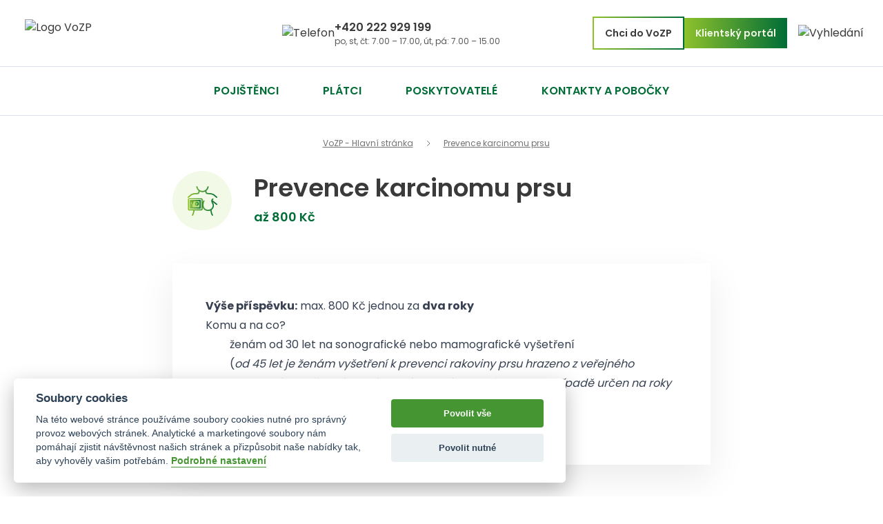

--- FILE ---
content_type: text/html; charset=UTF-8
request_url: https://www.vozp.cz/prispevek/prevence-karcinomu-prsu
body_size: 14301
content:
<!doctype html>
<html lang="cs" class="scroll-smooth">
    <head>
        <meta charset="utf-8">
        <meta http-equiv="X-UA-Compatible" content="IE=edge">
        <meta name="viewport" content="width=device-width, initial-scale=1">

        

        <title>Prevence karcinomu prsu | Vojensk&aacute; Zdravotn&iacute; Poji&scaron;ťovna ČR 201</title>
<meta name="description" content="Přidejte se k Vojensk&eacute; zdravotn&iacute; poji&scaron;ťovně a využijte př&iacute;spěvek na prevenci karcinomu prsu." />
<meta property="og:type" content="website" />
<meta property="og:title" content="Prevence karcinomu prsu" />
<meta property="og:description" content="Přidejte se k Vojensk&eacute; zdravotn&iacute; poji&scaron;ťovně a využijte př&iacute;spěvek na prevenci karcinomu prsu." />
<meta property="og:url" content="https://www.vozp.cz/prispevek/prevence-karcinomu-prsu" />
<meta property="og:site_name" content="Vojensk&aacute; Zdravotn&iacute; Poji&scaron;ťovna ČR 201" />
<meta property="og:locale" content="cs_CZ" />
<meta name="twitter:card" content="summary_large_image" />
<meta name="twitter:title" content="Prevence karcinomu prsu" />
<meta name="twitter:description" content="Přidejte se k Vojensk&eacute; zdravotn&iacute; poji&scaron;ťovně a využijte př&iacute;spěvek na prevenci karcinomu prsu." />
<link href="https://www.vozp.cz" rel="home" />
<link href="https://www.vozp.cz/prispevek/prevence-karcinomu-prsu" rel="canonical" />
<link type="text/plain" rel="author" href="https://www.vozp.cz/humans.txt" />
        <link rel="apple-touch-icon" sizes="" href="/img/favicons/apple-touch-icon.png">
<link rel="manifest" href=/img/favicons/browserconfig.xml">
<link rel="icon" type="image/png" sizes="16x16" href="/img/favicons/favicon-16x16.png">
<link rel="icon" type="image/png" sizes="32x32" href="/img/images/favicons/favicon-32x32.png">
<link rel="shortcut icon" href="/img/favicons/favicon.ico">
<link rel='alternate' href="https://www.vozp.cz" hreflang="cs-CZ">
<meta name="msapplication-config" content="/img/favicons/site.webmanifest">
<meta property="og:image" content="https://www.vozp.cz/assets/og.png">
<meta property="og:image:width" content="1200">
<meta property="og:image:height" content="630">
<meta name="twitter:image" content="https://www.vozp.cz/assets/seo/vozp-240.jpg">


        <!-- Google Tag Manager data -->
        <script>
            function getCookieValue() {
              var namePrefix = "cc_cookie" + '=';
                var decodedCookie = decodeURIComponent(document.cookie);
                var cookiesArray = decodedCookie.split(';');
                for(var i = 0; i <cookiesArray.length; i++) {
                  var c = cookiesArray[i];
                  while (c.charAt(0) == ' ') {
                    c = c.substring(1);
                  }
                  if (c.indexOf(namePrefix) == 0) {
                    return c.substring(namePrefix.length, c.length);
                  }
                }
              return ''
            }

            var analytics_storage_status = "denied";
            var ad_storage_status = "denied";
            var cookieValue = getCookieValue();

            if (cookieValue.includes("analytics")){
                analytics_storage_status = "granted";
            };
            if (cookieValue.includes("targeting")){
                ad_storage_status = "granted";
            };

            window.dataLayer = window.dataLayer || [];
            function gtag(){dataLayer.push(arguments);}

            gtag('consent', 'default', {
              'analytics_storage': analytics_storage_status,
              'ad_storage': ad_storage_status,
              'wait_for_update': 500
            });
        </script>

        <!-- Google Tag Manager -->
        <script>(function(w,d,s,l,i){w[l]=w[l]||[];w[l].push({'gtm.start':
            new Date().getTime(),event:'gtm.js'});var f=d.getElementsByTagName(s)[0],
            j=d.createElement(s),dl=l!='dataLayer'?'&l='+l:'';j.async=true;j.src=
            'https://www.googletagmanager.com/gtm.js?id='+i+dl;f.parentNode.insertBefore(j,f);
            })(window,document,'script','dataLayer','GTM-WP36646');
        </script>

        <script type="application/ld+json">{"@context":"https:\/\/schema.org","@type":"BreadcrumbList","itemListElement":[{"@type":"ListItem","name":"VoZP - Hlavní stránka","item":"https:\/\/www.vozp.cz","position":1},{"@type":"ListItem","name":"Prevence karcinomu prsu","item":"https:\/\/www.vozp.cz\/prispevek\/prevence-karcinomu-prsu","position":2}]}</script>

        <link rel="preconnect" href="https://fonts.googleapis.com">
        <link rel="preconnect" href="https://fonts.gstatic.com" crossorigin>
        <link href="https://fonts.googleapis.com/css2?family=Poppins:wght@400;500;600;700&family=Work+Sans:wght@200;400;700&display=swap" rel="stylesheet">
        <link rel="stylesheet" href="/css/tailwind.css?id=f9163c33c788ef2ca62bcd65ad51d149">
    </head>
    <body class="relative page-other" x-data x-ref="body">

        <!-- Google Tag Manager (noscript) -->
        <noscript>
            <iframe src="https://www.googletagmanager.com/ns.html?id=GTM-WP36646" height="0" width="0" style="display:none;visibility:hidden"></iframe>
        </noscript>
        <!-- End Google Tag Manager (noscript) -->

        <header class="print:hidden">
            <div class="relative w-full z-50 bg-white">
                
    
        
    



                <div x-data="{ search_opened: false, menu_opened: false, menu_section: null, menu_root: true }" class="sticky top-0 lg:relative">
    <div class="py-0 lg:py-6 border-b border-zinc-200">
        <div class=" px-0 pl-8 lg:container lg:px-2 lg:mx-auto">
            <div class="flex justify-between items-center gap-2">
                <div class="flex">
                    <div class="md:mr-12 lg:ml-2 lg:mr-[125px]">
                        <a href="/" title="Zpět na hlavní stránku">
                            <img src="/img/logo.svg" class="hidden md:block" alt="Logo VoZP" width="248" height="47" />
                            <img src="/img/logo-mobile.svg" class="block md:hidden" alt="Logo VoZP" width="90" height="25" />
                        </a>
                    </div>

                    <div class="hidden gap-4 items-center md:flex">
                        <div>
                            <img src="/img/icon-phone.svg" alt="Telefon" />
                        </div>
                        <div>
                            
                                <div class="text-base font-semibold">
                                    <a href="tel:+420-222-929-199">
                                        +420 222 929 199
                                    </a>
                                </div>
                            

                            
                                <div class="text-xs font-normal text-vozp-silver leading-4">
                                    <p>po, st, čt: 7.00 – 17.00, út, pá: 7.00 – 15.00</p>
                                </div>
                            
                        </div>
                    </div>
                </div>

                <div class="hidden items-center gap-4 lg:flex">
                    <a role="button" href="/prihlaska-k-vozp" class="vozp-button-outline py-3 px-4">
                        Chci do VoZP
                    </a>

                    <a role="button" href="https://kp.vozp.cz/Portal/Login" class="vozp-button py-3 px-4">
                        Klientský portál
                    </a>

                    <a
                        x-on:click="
                            search_opened = !search_opened, menu_opened = false
                        "
                        href="#" role="button" aria-hidden="true"
                        :class="search_opened ? 'bg-vozp-green-light' : ''"
                        href="#" role="button"
                        class="ml-4"
                    >
                        <img src="/img/icon-search.svg" alt="Vyhledání" />
                    </a>
                </div>

                <div class="flex lg:hidden">
                    <a
                        x-on:click="
                            search_opened = !search_opened, menu_opened = false
                        "
                        href="#" role="button" aria-hidden="true"
                        :class="search_opened ? 'bg-vozp-green-light' : ''"
                        class="block py-4 px-6 md:py-6"
                    >
                        <img src="/img/icon-search.svg" alt="Vyhledání" />
                    </a>

                    <div
                        x-on:click="
                            menu_opened = !menu_opened,
                            search_opened = false,
                            menu_section = null,
                            menu_root = true,
                            $refs.body.classList.toggle('overflow-y-hidden')
                        "
                        href="#" role="button" aria-hidden="true"
                        :class="menu_opened ? 'bg-vozp-green-light' : ''"
                        class="flex gap-4 items-center py-4 px-8 md:py-6 border-l border-zinc-200"
                    >
                        <img src="/img/icon-hamburger.svg" :alt="menu_opened ? 'Zavřít menu' : 'Otevřít menu'" />
                        <span class="block font-semibold text-sm">Menu</span>
                    </div>
                </div>
            </div>
        </div>
    </div>

    <div
    x-cloak x-show="menu_opened"
    class="absolute left-0 w-full bg-white min-h-screen h-screen overflow-y-auto z-40 lg:hidden"
>
    <div
        x-show="menu_root"
        class="p-4"
    >
        <ul class="flex flex-col">
            <li class="border-b border-zinc-200">
                <div
                    class="flex justify-between items-center py-3 pr-2 text-vozp-green font-semibold"
                    x-on:click="menu_section='pojistenci', menu_root = false"
                >
                    Pojištěnci
                    <img src="/img/icon-arrow-mobile.svg" />
                </div>
            </li>
            <li class="border-b border-zinc-200">
                <div
                    class="flex justify-between items-center py-3 pr-2 text-vozp-green font-semibold"
                    x-on:click="menu_section='platci', menu_root = false"
                >
                    Plátci
                    <img src="/img/icon-arrow-mobile.svg" />
                </div>
            </li>
            <li class="border-b border-zinc-200">
                <div
                    class="flex justify-between items-center py-3 pr-2 text-vozp-green font-semibold"
                    x-on:click="menu_section='poskytovatele', menu_root = false"
                >
                    Poskytovatelé
                    <img src="/img/icon-arrow-mobile.svg" />
                </div>
            </li>
            <li class="border-b border-zinc-200">
                <a href="/kontakty" class="flex justify-between items-center py-3 pr-2 text-vozp-green font-semibold">Kontakty a pobočky</a>
            </li>
        </ul>

        <div class="flex flex-col gap-4 mt-4 md:flex-row">
            <a role="button" href="/prihlaska-k-vozp" class="vozp-button-outline p-3 flex-1">
                Chci do VoZP
            </a>

            <a role="button" href="https://kp.vozp.cz/Portal/Login" class="vozp-button p-3 flex-1">
                Klientský portál
            </a>
        </div>
    </div>

    <div x-show="menu_section == 'vozp'">
        <div
            x-on:click="menu_root = true, menu_section = null"
            class="p-4 vozp-gradient text-white font-semibold flex gap-4"
        >
            <img src="/img/icon-menu-mobile-back.svg" />
            O VoZP
        </div>

        <div class="p-4 overflow-y-auto max-h-screen">
            
                <ul>
                    
                        <li class="border-b border-zinc-200">
                            
                                <a href="/informace-o-vozp" class="flex py-3 pr-2 text-vozp-green font-semibold">Informace o VoZP</a>
                            
                        </li>
                    
                        <li class="border-b border-zinc-200">
                            
                                <a href="/informace-dle-zak-106-1999-sb" class="flex py-3 pr-2 text-vozp-green font-semibold">Informace dle zák. 106/1999 sb.</a>
                            
                        </li>
                    
                        <li class="border-b border-zinc-200">
                            
                                <a href="/uredni-deska" class="flex py-3 pr-2 text-vozp-green font-semibold">Úřední deska</a>
                            
                        </li>
                    
                        <li class="border-b border-zinc-200">
                            
                                <a href="/verejne-zakazky" class="flex py-3 pr-2 text-vozp-green font-semibold">Veřejné zakázky</a>
                            
                        </li>
                    
                        <li class="border-b border-zinc-200">
                            
                                <a href="/organy-zamestnanecke-pojistovny" class="flex py-3 pr-2 text-vozp-green font-semibold">Orgány zaměstnanecké pojišťovny</a>
                            
                        </li>
                    
                        <li class="border-b border-zinc-200">
                            
                                <a href="/pracovni-prilezitosti" class="flex py-3 pr-2 text-vozp-green font-semibold">Pracovní příležitosti</a>
                            
                        </li>
                    
                        <li class="border-b border-zinc-200">
                            
                                <a href="/aktuality" class="flex py-3 pr-2 text-vozp-green font-semibold">Aktuality</a>
                            
                        </li>
                    
                </ul>
            
                <ul>
                    
                        <li class="border-b border-zinc-200">
                            
                                <a href="/gdpr" class="flex py-3 pr-2 text-vozp-green font-semibold">GDPR</a>
                            
                        </li>
                    
                        <li class="border-b border-zinc-200">
                            
                                <a href="/zdravotne-pojistny-plan" class="flex py-3 pr-2 text-vozp-green font-semibold">Zdravotně pojistný plán</a>
                            
                        </li>
                    
                        <li class="border-b border-zinc-200">
                            
                                <a href="/vyrocni-zpravy" class="flex py-3 pr-2 text-vozp-green font-semibold">Výroční zprávy</a>
                            
                        </li>
                    
                        <li class="border-b border-zinc-200">
                            
                                <a href="/prohlaseni-o-pristupnosti" class="flex py-3 pr-2 text-vozp-green font-semibold">Prohlášení o přístupnosti</a>
                            
                        </li>
                    
                        <li class="border-b border-zinc-200">
                            
                                <a href="/zpravodaj-vozp" class="flex py-3 pr-2 text-vozp-green font-semibold">Zpravodaj VoZP</a>
                            
                        </li>
                    
                </ul>
            
        </div>
    </div>

    <div x-data="{ opened: null }" x-show="menu_section == 'pojistenci'">
        <div
            x-on:click="menu_root = true, menu_section = null"
            class="p-4 vozp-gradient text-white font-semibold flex gap-4"
        >
            <img src="/img/icon-menu-mobile-back.svg" />
            Pojištěnci
        </div>

        <div class="p-4 overflow-y-auto h-[calc(100vh_-_200px)]">
            
                <ul>
                    <li class="border-b border-zinc-200">
                        <h3
                            class="flex justify-between items-center py-3 pr-2 text-vozp-green font-semibold"
                            x-on:click="opened == 0 ? opened = null : opened = 0"
                        >
                            Informace k pojištění
                            <img src="/img/icon-chevron-mobile.svg" />
                        </h3>

                        <ul
                            class="bg-vozp-green-light py-2"
                            x-show="opened == 0"
                        >
                            
                                <li class="">
                                    
                                        <a href="/prihlaska-k-vozp" class="flex items-center gap-4 px-3 py-2 text-sm text-vozp-green">
                                            <img src="/img/icon-menu-bullet.svg" alt="" />
                                            Přihláška k VoZP
                                        </a>
                                    
                                </li>
                            
                                <li class="">
                                    
                                        <a href="/formulare-pojistenci" class="flex items-center gap-4 px-3 py-2 text-sm text-vozp-green">
                                            <img src="/img/icon-menu-bullet.svg" alt="" />
                                            Formuláře
                                        </a>
                                    
                                </li>
                            
                                <li class="">
                                    
                                        <a href="/nejcastejsi-dotazy" class="flex items-center gap-4 px-3 py-2 text-sm text-vozp-green">
                                            <img src="/img/icon-menu-bullet.svg" alt="" />
                                            Nejčastější dotazy
                                        </a>
                                    
                                </li>
                            
                                <li class="">
                                    
                                        <a href="/mistni-a-casova-dostupnost" class="flex items-center gap-4 px-3 py-2 text-sm text-vozp-green">
                                            <img src="/img/icon-menu-bullet.svg" alt="" />
                                            Místní a časová dostupnost
                                        </a>
                                    
                                </li>
                            
                                <li class="">
                                    
                                        <a href="/ehic-prukaz-pojistence" class="flex items-center gap-4 px-3 py-2 text-sm text-vozp-green">
                                            <img src="/img/icon-menu-bullet.svg" alt="" />
                                            EHIC - průkaz pojištěnce
                                        </a>
                                    
                                </li>
                            
                                <li class="">
                                    
                                        <a href="/poplatky-u-lekare" class="flex items-center gap-4 px-3 py-2 text-sm text-vozp-green">
                                            <img src="/img/icon-menu-bullet.svg" alt="" />
                                            Poplatky u lékaře
                                        </a>
                                    
                                </li>
                            
                                <li class="">
                                    
                                        <a href="/zahranici-prava-a-povinnosti" class="flex items-center gap-4 px-3 py-2 text-sm text-vozp-green">
                                            <img src="/img/icon-menu-bullet.svg" alt="" />
                                            Zahraničí - práva a povinnosti
                                        </a>
                                    
                                </li>
                            
                                <li class="">
                                    
                                        <a href="/ukrajina" class="flex items-center gap-4 px-3 py-2 text-sm text-vozp-green">
                                            <img src="/img/icon-menu-bullet.svg" alt="" />
                                            Страхування громадян України
                                        </a>
                                    
                                </li>
                            
                        </ul>
                    </li>
                </ul>
            
                <ul>
                    <li class="border-b border-zinc-200">
                        <h3
                            class="flex justify-between items-center py-3 pr-2 text-vozp-green font-semibold"
                            x-on:click="opened == 1 ? opened = null : opened = 1"
                        >
                            Výhody pro pojištěnce
                            <img src="/img/icon-chevron-mobile.svg" />
                        </h3>

                        <ul
                            class="bg-vozp-green-light py-2"
                            x-show="opened == 1"
                        >
                            
                                <li class="">
                                    
                                        <a href="/prispevky-na-prevenci" class="flex items-center gap-4 px-3 py-2 text-sm text-vozp-green">
                                            <img src="/img/icon-menu-bullet.svg" alt="" />
                                            Příspěvky na prevenci
                                        </a>
                                    
                                </li>
                            
                                <li class="">
                                    
                                        <a href="https://www.zdravisvozp.cz/zdravy-pojistenec-ukonceni" class="flex items-center gap-4 px-3 py-2 text-sm text-vozp-green" target="_blank">
                                            <img src="/img/icon-menu-bullet.svg" alt="" />
                                            Zdravý pojištěnec
                                            <img src="/img/external-link.svg" />
                                        </a>
                                    
                                </li>
                            
                                <li class="">
                                    
                                        <a href="/benefit-klub" class="flex items-center gap-4 px-3 py-2 text-sm text-vozp-green">
                                            <img src="/img/icon-menu-bullet.svg" alt="" />
                                            BeneFit Klub – slevy od VoZP
                                        </a>
                                    
                                </li>
                            
                                <li class="">
                                    
                                        <a href="/cestovni-pojisteni" class="flex items-center gap-4 px-3 py-2 text-sm text-vozp-green">
                                            <img src="/img/icon-menu-bullet.svg" alt="" />
                                            Cestovní pojištění
                                        </a>
                                    
                                </li>
                            
                                <li class="">
                                    
                                        <a href="/prispevky-pro-vojaky-a-valecne-veterany" class="flex items-center gap-4 px-3 py-2 text-sm text-vozp-green">
                                            <img src="/img/icon-menu-bullet.svg" alt="" />
                                            Výhody pro vojáky, veterány a zaměstnance resortu obrany
                                        </a>
                                    
                                </li>
                            
                                <li class="">
                                    
                                        <a href="/specialni-prispevky" class="flex items-center gap-4 px-3 py-2 text-sm text-vozp-green">
                                            <img src="/img/icon-menu-bullet.svg" alt="" />
                                            Speciální příspěvky
                                        </a>
                                    
                                </li>
                            
                                <li class="">
                                    
                                        <a href="/zdravy-zamestnanec" class="flex items-center gap-4 px-3 py-2 text-sm text-vozp-green">
                                            <img src="/img/icon-menu-bullet.svg" alt="" />
                                            Zdravý zaměstnanec
                                        </a>
                                    
                                </li>
                            
                                <li class="">
                                    
                                        <a href="/ozdravne-pobyty-pro-deti" class="flex items-center gap-4 px-3 py-2 text-sm text-vozp-green">
                                            <img src="/img/icon-menu-bullet.svg" alt="" />
                                            Ozdravné pobyty pro děti
                                        </a>
                                    
                                </li>
                            
                        </ul>
                    </li>
                </ul>
            
                <ul>
                    <li class="border-b border-zinc-200">
                        <h3
                            class="flex justify-between items-center py-3 pr-2 text-vozp-green font-semibold"
                            x-on:click="opened == 2 ? opened = null : opened = 2"
                        >
                            Ostatní
                            <img src="/img/icon-chevron-mobile.svg" />
                        </h3>

                        <ul
                            class="bg-vozp-green-light py-2"
                            x-show="opened == 2"
                        >
                            
                                <li class="">
                                    
                                        <a href="/lekarska-pohotovost" class="flex items-center gap-4 px-3 py-2 text-sm text-vozp-green">
                                            <img src="/img/icon-menu-bullet.svg" alt="" />
                                            Lékařská pohotovost
                                        </a>
                                    
                                </li>
                            
                                <li class="">
                                    
                                        <a href="https://www.zdravisvozp.cz/" class="flex items-center gap-4 px-3 py-2 text-sm text-vozp-green" target="_blank">
                                            <img src="/img/icon-menu-bullet.svg" alt="" />
                                            Zdraví s VoZP
                                            <img src="/img/external-link.svg" />
                                        </a>
                                    
                                </li>
                            
                                <li class="">
                                    
                                        <a href="/zdrava-duse" class="flex items-center gap-4 px-3 py-2 text-sm text-vozp-green">
                                            <img src="/img/icon-menu-bullet.svg" alt="" />
                                            Zdravá duše
                                        </a>
                                    
                                </li>
                            
                                <li class="">
                                    
                                        <a href="/ockovani" class="flex items-center gap-4 px-3 py-2 text-sm text-vozp-green">
                                            <img src="/img/icon-menu-bullet.svg" alt="" />
                                            Očkování
                                        </a>
                                    
                                </li>
                            
                                <li class="">
                                    
                                        <a href="/preventivni-prohlidky" class="flex items-center gap-4 px-3 py-2 text-sm text-vozp-green">
                                            <img src="/img/icon-menu-bullet.svg" alt="" />
                                            Preventivní prohlídky
                                        </a>
                                    
                                </li>
                            
                                <li class="">
                                    
                                        <a href="/screening-zhoubnych-nadoru" class="flex items-center gap-4 px-3 py-2 text-sm text-vozp-green">
                                            <img src="/img/icon-menu-bullet.svg" alt="" />
                                            Screeningové programy
                                        </a>
                                    
                                </li>
                            
                                <li class="">
                                    
                                        <a href="/telemedicina" class="flex items-center gap-4 px-3 py-2 text-sm text-vozp-green">
                                            <img src="/img/icon-menu-bullet.svg" alt="" />
                                            Telemedicína
                                        </a>
                                    
                                </li>
                            
                                <li class="">
                                    
                                        <a href="/novorozenecky-screening" class="flex items-center gap-4 px-3 py-2 text-sm text-vozp-green">
                                            <img src="/img/icon-menu-bullet.svg" alt="" />
                                            Novorozenecký screening
                                        </a>
                                    
                                </li>
                            
                        </ul>
                    </li>
                </ul>
            

            <ul>
                
                    <li class="border-b border-zinc-200">
                        
                            <a href="/klientsky-portal" class="flex py-3 pr-2 text-vozp-green font-semibold">Klientský portál VoZP</a>
                        
                    </li>
                
                    <li class="border-b border-zinc-200">
                        
                            <a href="/mobilni-aplikace" class="flex py-3 pr-2 text-vozp-green font-semibold">Mobilní aplikace</a>
                        
                    </li>
                
                    <li class="border-b border-zinc-200">
                        
                            <a href="/kalkulacka-zdravi" class="flex py-3 pr-2 text-vozp-green font-semibold">Kalkulačka zdraví</a>
                        
                    </li>
                
                    <li class="border-b border-zinc-200">
                        
                            <a href="/ulekare-cz" class="flex py-3 pr-2 text-vozp-green font-semibold">uLékaře.cz</a>
                        
                    </li>
                
            </ul>
        </div>
    </div>

    <div x-show="menu_section == 'platci'" class="flex flex-col">
        <div
            x-on:click="menu_root = true, menu_section = null"
            class="p-4 vozp-gradient text-white font-semibold flex gap-4 h-[56px]"
        >
            <img src="/img/icon-menu-mobile-back.svg" />
            Plátci
        </div>

        <div class="p-4 overflow-y-auto h-[calc(100vh_-_200px)]">
            
                <ul>
                    
                        <li class="border-b border-zinc-200">
                            
                                <a href="/zamestnavatele" class="flex justify-between items-center py-3 pr-2 text-vozp-green font-semibold">Zaměstnavatelé</a>
                            
                        </li>
                    
                        <li class="border-b border-zinc-200">
                            
                                <a href="/zamestnanci" class="flex justify-between items-center py-3 pr-2 text-vozp-green font-semibold">Zaměstnanci</a>
                            
                        </li>
                    
                        <li class="border-b border-zinc-200">
                            
                                <a href="/osvc" class="flex justify-between items-center py-3 pr-2 text-vozp-green font-semibold">OSVČ</a>
                            
                        </li>
                    
                        <li class="border-b border-zinc-200">
                            
                                <a href="/obzp" class="flex justify-between items-center py-3 pr-2 text-vozp-green font-semibold">OBZP</a>
                            
                        </li>
                    
                </ul>
            
                <ul>
                    
                        <li class="border-b border-zinc-200">
                            
                                <a href="/stat-jako-platce" class="flex justify-between items-center py-3 pr-2 text-vozp-green font-semibold">Stát jako plátce</a>
                            
                        </li>
                    
                        <li class="border-b border-zinc-200">
                            
                                <a href="/zadost-o-bezdluznost" class="flex justify-between items-center py-3 pr-2 text-vozp-green font-semibold">Žádost o bezdlužnost</a>
                            
                        </li>
                    
                        <li class="border-b border-zinc-200">
                            
                                <a href="/pravni-predpisy" class="flex justify-between items-center py-3 pr-2 text-vozp-green font-semibold">Právní předpisy</a>
                            
                        </li>
                    
                </ul>
            
                <ul>
                    
                        <li class="border-b border-zinc-200">
                            
                                <a href="/formulare" class="flex justify-between items-center py-3 pr-2 text-vozp-green font-semibold">Formuláře</a>
                            
                        </li>
                    
                        <li class="border-b border-zinc-200">
                            
                                <a href="/bankovni-spojeni" class="flex justify-between items-center py-3 pr-2 text-vozp-green font-semibold">Bankovní spojení</a>
                            
                        </li>
                    
                        <li class="border-b border-zinc-200">
                            
                                <a href="/portal-zp" class="flex justify-between items-center py-3 pr-2 text-vozp-green font-semibold">Portál ZP</a>
                            
                        </li>
                    
                </ul>
            
        </div>
    </div>

    <div x-data="{ opened: null }" x-show="menu_section == 'poskytovatele'">
        <div
            x-on:click="menu_root = true, menu_section = null"
            class="p-4 vozp-gradient text-white font-semibold flex gap-4"
        >
            <img src="/img/icon-menu-mobile-back.svg" />
            Poskytovatelé
        </div>

        <div class="p-4 overflow-y-auto h-[calc(100vh_-_200px)]">
            
                <ul>
                    <li class="border-b border-zinc-200">
                        <h3
                            class="flex justify-between py-3 pr-2 text-vozp-green font-semibold"
                            x-on:click="opened == 0 ? opened = null : opened = 0"
                        >
                            Smluvní vztahy
                            <img src="/img/icon-chevron-mobile.svg" />
                        </h3>

                        <ul
                            class="bg-vozp-green-light py-2"
                            x-show="opened == 0"
                        >
                            
                                <li class="">
                                    
                                        <a href="/kategorie/poskytovatele" class="flex items-center gap-4 px-3 py-2 text-sm text-vozp-green">
                                            <img src="/img/icon-menu-bullet.svg" alt="" />
                                            Aktuality
                                        </a>
                                    
                                </li>
                            
                                <li class="">
                                    
                                        <a href="/pravidla-postupu-pred-uzavrenim-smlouvy" class="flex items-center gap-4 px-3 py-2 text-sm text-vozp-green">
                                            <img src="/img/icon-menu-bullet.svg" alt="" />
                                            Pravidla postupu před uzavřením smlouvy
                                        </a>
                                    
                                </li>
                            
                                <li class="">
                                    
                                        <a href="/elektronicke-podepisovani-dokumentu" class="flex items-center gap-4 px-3 py-2 text-sm text-vozp-green">
                                            <img src="/img/icon-menu-bullet.svg" alt="" />
                                            Elektronický oběh smluvních dokumentů
                                        </a>
                                    
                                </li>
                            
                                <li class="">
                                    
                                        <a href="/informace-pro-praxi" class="flex items-center gap-4 px-3 py-2 text-sm text-vozp-green">
                                            <img src="/img/icon-menu-bullet.svg" alt="" />
                                            Informace pro praxi
                                        </a>
                                    
                                </li>
                            
                                <li class="">
                                    
                                        <a href="/smlouvy-s-distributory" class="flex items-center gap-4 px-3 py-2 text-sm text-vozp-green">
                                            <img src="/img/icon-menu-bullet.svg" alt="" />
                                            Smlouvy s distributory léčivých přípravků a očkovacích látek
                                        </a>
                                    
                                </li>
                            
                                <li class="">
                                    
                                        <a href="/smlouvy-zverejnene" class="flex items-center gap-4 px-3 py-2 text-sm text-vozp-green">
                                            <img src="/img/icon-menu-bullet.svg" alt="" />
                                            Smlouvy s poskytovateli zdravotních služeb
                                        </a>
                                    
                                </li>
                            
                                <li class="">
                                    
                                        <a href="/seznam-smluvnich-poskytovatelu-zdravotnich-sluzeb" class="flex items-center gap-4 px-3 py-2 text-sm text-vozp-green">
                                            <img src="/img/icon-menu-bullet.svg" alt="" />
                                            Seznam smluvních poskytovatelů zdravotních služeb
                                        </a>
                                    
                                </li>
                            
                                <li class="">
                                    
                                        <a href="/tymove-praxe-pro-odbornost-001-a-002" class="flex items-center gap-4 px-3 py-2 text-sm text-vozp-green">
                                            <img src="/img/icon-menu-bullet.svg" alt="" />
                                            Týmové praxe pro odbornost 001 a 002
                                        </a>
                                    
                                </li>
                            
                                <li class="">
                                    
                                        <a href="/telemedicina-poskytovatele" class="flex items-center gap-4 px-3 py-2 text-sm text-vozp-green">
                                            <img src="/img/icon-menu-bullet.svg" alt="" />
                                            Telemedicína
                                        </a>
                                    
                                </li>
                            
                        </ul>
                    </li>
                </ul>
            
                <ul>
                    <li class="border-b border-zinc-200">
                        <h3
                            class="flex justify-between py-3 pr-2 text-vozp-green font-semibold"
                            x-on:click="opened == 1 ? opened = null : opened = 1"
                        >
                            Dokumenty
                            <img src="/img/icon-chevron-mobile.svg" />
                        </h3>

                        <ul
                            class="bg-vozp-green-light py-2"
                            x-show="opened == 1"
                        >
                            
                                <li class="">
                                    
                                        <a href="/formulare-zdravotnictvi" class="flex items-center gap-4 px-3 py-2 text-sm text-vozp-green">
                                            <img src="/img/icon-menu-bullet.svg" alt="" />
                                            Formuláře pro poskytovatele
                                        </a>
                                    
                                </li>
                            
                                <li class="">
                                    
                                        <a href="/ciselniky-ceniky-a-pozitivni-listy" class="flex items-center gap-4 px-3 py-2 text-sm text-vozp-green">
                                            <img src="/img/icon-menu-bullet.svg" alt="" />
                                            Číselníky, ceníky a pozitivní listy
                                        </a>
                                    
                                </li>
                            
                                <li class="">
                                    
                                        <a href="/ockovani-metodicke-pokyny-k-vykazovani-ockovani" class="flex items-center gap-4 px-3 py-2 text-sm text-vozp-green">
                                            <img src="/img/icon-menu-bullet.svg" alt="" />
                                            Metodické pokyny k vykazování očkování
                                        </a>
                                    
                                </li>
                            
                                <li class="">
                                    
                                        <a href="/prilohy-ke-smlouve-o-koupi-vydeji-a-cirkulaci-zdravotnickych-prostredku" class="flex items-center gap-4 px-3 py-2 text-sm text-vozp-green">
                                            <img src="/img/icon-menu-bullet.svg" alt="" />
                                            Přílohy ke Smlouvě o koupi, výdeji a cirkulaci zdravotnických prostředků
                                        </a>
                                    
                                </li>
                            
                        </ul>
                    </li>
                </ul>
            

            <ul>
                
                    <li class="border-b border-zinc-200">
                        <a href="/portal-zp" class="flex py-3 pr-2 text-vozp-green font-semibold">Portál ZP</a>
                    </li>
                
                    <li class="border-b border-zinc-200">
                        <a href="https://portal.vozp.cz/hehic104ano.phtml?flHDRMenu=1" class="flex py-3 pr-2 text-vozp-green font-semibold">Ověření pojištěnce</a>
                    </li>
                
                    <li class="border-b border-zinc-200">
                        <a href="/aktualne-k-covid-19" class="flex py-3 pr-2 text-vozp-green font-semibold">Aktuálně k COVID-19</a>
                    </li>
                
            </ul>
        </div>
    </div>
</div>


    <div
        x-cloak x-show="search_opened"
        class="bg-neutral-900/90 w-full h-screen fixed inset-0 flex items-start justify-center pt-[100px] z-50"
    >
        <form
            action="/vyhledavani"
            class="flex flex-col p-8 gap-4 w-full justify-center md:flex-row md:p-0"
            x-on:click.outside="search_opened = false"
        >
            <input type="search" name="q" class="vozp-input-text w-full md:w-[400px]" placeholder="Co chcete najít?">
            <button type="submit" class="vozp-button py-3 px-4 md:py-4 md:px-8">Vyhledat</button>
        </form>
    </div>
</div>

            </div>
            <nav
    role="navigation"
    class="hidden border-b border-zinc-200 relative lg:block"
    x-data="{
        open:null,
        toggle(key) {
            if (this.open == key) {
                this.open = null
            } else {
                this.open = key
                $nextTick(() => {
                    setTimeout(() => {
                        this.$refs['inner_' + key].focus()
                    }, 300);
                })
            }
        }
    }"
>
    <div class="container mx-auto">
        <div class="flex items-center justify-center gap-20" role="tablist">

            <div
                class="h-[70px] px-8 flex items-center gap-3 relative text-vozp-green font-semibold group cursor-pointer"
                x-on:click="open=='pojistenci' ? open=null : open='pojistenci'"
                x-on:keydown.enter="toggle('pojistenci')"
                x-bind:aria-expanded="open=='pojistenci' ? 'true' : 'false'"
                aria-haspopup="true"
                tabindex="0"
                role="tab"
                aria-controls="menu_pojistenci"
                id="menu-tab-pojistenci"
            >
                POJIŠTĚNCI
                <img src="/img/icon-menu-arrow.svg" :class="open=='pojistenci' ? 'rotate-180' : ''" alt="" />
                <img src="/img/menu_active.svg" x-cloak :class="open=='pojistenci' ? 'block' : 'hidden'" class="max-w-none absolute bottom-0 left-1/2 -translate-x-1/2 group-hover:block" alt="" />
            </div>

            <div
                class="h-[70px] px-8 flex items-center gap-3 relative text-vozp-green font-semibold group cursor-pointer"
                x-on:click="open=='platci' ? open=null : open='platci'"
                x-on:keydown.enter="toggle('platci')"
                x-bind:aria-expanded="open=='platci' ? 'true' : 'false'"
                aria-haspopup="true"
                tabindex="0"
                role="tab"
                aria-controls="menu_platci"
                id="menu-tab-platci"
            >
                PLÁTCI
                <img src="/img/icon-menu-arrow.svg" :class="open=='platci' ? 'rotate-180' : ''" alt="" />
                <img src="/img/menu_active.svg" x-cloak :class="open=='platci' ? 'block' : 'hidden'" class="max-w-none absolute bottom-0 left-1/2 -translate-x-1/2 group-hover:block" alt="" />
            </div>

            <div
                class="h-[70px] px-8 flex items-center gap-3 relative text-vozp-green font-semibold group cursor-pointer"
                x-on:click="open=='poskytovatele' ? open=null : open='poskytovatele'"
                x-on:keydown.enter="toggle('poskytovatele')"
                x-bind:aria-expanded="open=='poskytovatele' ? 'true' : 'false'"
                aria-haspopup="true"
                tabindex="0"
                role="tab"
                aria-controls="menu_poskytovatele"
                id="menu-tab-poskytovatele"
            >
                POSKYTOVATELÉ
                <img src="/img/icon-menu-arrow.svg" :class="open=='poskytovatele' ? 'rotate-180' : ''" alt="" />
                <img src="/img/menu_active.svg" x-cloak :class="open=='poskytovatele' ? 'block' : 'hidden'" class="max-w-none absolute bottom-0 left-1/2 -translate-x-1/2 group-hover:block" alt="" />
            </div>

            <a
                href="/kontakty"
                class="h-[70px] px-8 flex items-center gap-3 relative text-vozp-green font-semibold group cursor-pointer"
                tabindex="0"
            >
                KONTAKTY A POBOČKY
                <img src="/img/menu_active.svg" x-cloak class="max-w-none hidden absolute bottom-0 left-1/2 -translate-x-1/2 group-hover:block" alt="" />
            </a>

        </div>
    </div>

    <a href="#obsah" class="sr-only">
        Přeskočit navigaci
    </a>

    <div
    class="py-5 w-full absolute z-50 top-[71px] vozp-shadow bg-white"
    x-cloak x-show="open=='vozp'"
    x-bind:aria-expanded="open=='vozp' ? 'true' : 'false'"
    aria-haspopup="true"
    id="menu_vozp"
    role="menu"
    x-on:click.outside="open=null"
    aria-labelledby="menu-tab-vozp"
>
    <div class="container mx-auto flex" tabindex="0" x-ref="inner_vozp">

        
            <div class="w-1/4 p-5 ">
                <ul class="space-y-4">
                    
                        <li class="flex items-center gap-4">
                            <img src="/img/icon-menu-bullet.svg" alt="" />
                            <a href="informace-o-vozp" tabindex="0" class="text-sm text-vozp-silver">Informace o VoZP</a>
                        </li>
                    
                        <li class="flex items-center gap-4">
                            <img src="/img/icon-menu-bullet.svg" alt="" />
                            <a href="informace-dle-zak-106-1999-sb" tabindex="0" class="text-sm text-vozp-silver">Informace dle zák. 106/1999 sb.</a>
                        </li>
                    
                        <li class="flex items-center gap-4">
                            <img src="/img/icon-menu-bullet.svg" alt="" />
                            <a href="uredni-deska" tabindex="0" class="text-sm text-vozp-silver">Úřední deska</a>
                        </li>
                    
                        <li class="flex items-center gap-4">
                            <img src="/img/icon-menu-bullet.svg" alt="" />
                            <a href="verejne-zakazky" tabindex="0" class="text-sm text-vozp-silver">Veřejné zakázky</a>
                        </li>
                    
                        <li class="flex items-center gap-4">
                            <img src="/img/icon-menu-bullet.svg" alt="" />
                            <a href="organy-zamestnanecke-pojistovny" tabindex="0" class="text-sm text-vozp-silver">Orgány zaměstnanecké pojišťovny</a>
                        </li>
                    
                        <li class="flex items-center gap-4">
                            <img src="/img/icon-menu-bullet.svg" alt="" />
                            <a href="pracovni-prilezitosti" tabindex="0" class="text-sm text-vozp-silver">Pracovní příležitosti</a>
                        </li>
                    
                        <li class="flex items-center gap-4">
                            <img src="/img/icon-menu-bullet.svg" alt="" />
                            <a href="aktuality" tabindex="0" class="text-sm text-vozp-silver">Aktuality</a>
                        </li>
                    
                </ul>
            </div>
        
            <div class="w-1/4 p-5 ">
                <ul class="space-y-4">
                    
                        <li class="flex items-center gap-4">
                            <img src="/img/icon-menu-bullet.svg" alt="" />
                            <a href="gdpr" tabindex="0" class="text-sm text-vozp-silver">GDPR</a>
                        </li>
                    
                        <li class="flex items-center gap-4">
                            <img src="/img/icon-menu-bullet.svg" alt="" />
                            <a href="zdravotne-pojistny-plan" tabindex="0" class="text-sm text-vozp-silver">Zdravotně pojistný plán</a>
                        </li>
                    
                        <li class="flex items-center gap-4">
                            <img src="/img/icon-menu-bullet.svg" alt="" />
                            <a href="vyrocni-zpravy" tabindex="0" class="text-sm text-vozp-silver">Výroční zprávy</a>
                        </li>
                    
                        <li class="flex items-center gap-4">
                            <img src="/img/icon-menu-bullet.svg" alt="" />
                            <a href="prohlaseni-o-pristupnosti" tabindex="0" class="text-sm text-vozp-silver">Prohlášení o přístupnosti</a>
                        </li>
                    
                        <li class="flex items-center gap-4">
                            <img src="/img/icon-menu-bullet.svg" alt="" />
                            <a href="zpravodaj-vozp" tabindex="0" class="text-sm text-vozp-silver">Zpravodaj VoZP</a>
                        </li>
                    
                </ul>
            </div>
        


    </div>
</div>

    <div
    class="py-5 w-full absolute z-50 top-[71px] vozp-shadow bg-white"
    x-cloak x-show="open=='pojistenci'"
    x-bind:aria-expanded="open=='pojistenci' ? 'true' : 'false'"
    id="menu_pojistenci"
    role="tabpanel"
    x-on:click.outside="open=null"
    aria-labelledby="menu-tab-pojistenci"
>
    <div class="container mx-auto flex" tabindex="0" x-ref="inner_pojistenci">

        
            <div class="w-1/4 p-5">
                <div class="flex items-center gap-6 text-base font-semibold mb-6 w-[80%]">
                    
                        <div class="w-[60px] h-[60px] rounded-full bg-vozp-green-light flex items-center justify-center">
                            <img src="/assets/icon-pojistenci-informace.svg" alt="" />
                        </div>
                    
                    <span class="flex-1">Informace k pojištění</span>
                </div>
                <ul class="space-y-4">
                    
                        <li class="flex items-center gap-4">
                            <img src="/img/icon-menu-bullet.svg" alt="" />
                            
                                <a href="/prihlaska-k-vozp" tabindex="0" class="text-sm text-vozp-silver">Přihláška k VoZP</a>
                            
                        </li>
                    
                        <li class="flex items-center gap-4">
                            <img src="/img/icon-menu-bullet.svg" alt="" />
                            
                                <a href="/formulare-pojistenci" tabindex="0" class="text-sm text-vozp-silver">Formuláře</a>
                            
                        </li>
                    
                        <li class="flex items-center gap-4">
                            <img src="/img/icon-menu-bullet.svg" alt="" />
                            
                                <a href="/nejcastejsi-dotazy" tabindex="0" class="text-sm text-vozp-silver">Nejčastější dotazy</a>
                            
                        </li>
                    
                        <li class="flex items-center gap-4">
                            <img src="/img/icon-menu-bullet.svg" alt="" />
                            
                                <a href="/mistni-a-casova-dostupnost" tabindex="0" class="text-sm text-vozp-silver">Místní a časová dostupnost</a>
                            
                        </li>
                    
                        <li class="flex items-center gap-4">
                            <img src="/img/icon-menu-bullet.svg" alt="" />
                            
                                <a href="/ehic-prukaz-pojistence" tabindex="0" class="text-sm text-vozp-silver">EHIC - průkaz pojištěnce</a>
                            
                        </li>
                    
                        <li class="flex items-center gap-4">
                            <img src="/img/icon-menu-bullet.svg" alt="" />
                            
                                <a href="/poplatky-u-lekare" tabindex="0" class="text-sm text-vozp-silver">Poplatky u lékaře</a>
                            
                        </li>
                    
                        <li class="flex items-center gap-4">
                            <img src="/img/icon-menu-bullet.svg" alt="" />
                            
                                <a href="/zahranici-prava-a-povinnosti" tabindex="0" class="text-sm text-vozp-silver">Zahraničí - práva a povinnosti</a>
                            
                        </li>
                    
                        <li class="flex items-center gap-4">
                            <img src="/img/icon-menu-bullet.svg" alt="" />
                            
                                <a href="/ukrajina" tabindex="0" class="text-sm text-vozp-silver">Страхування громадян України</a>
                            
                        </li>
                    
                </ul>
            </div>
        
            <div class="w-1/4 p-5">
                <div class="flex items-center gap-6 text-base font-semibold mb-6 w-[80%]">
                    
                        <div class="w-[60px] h-[60px] rounded-full bg-vozp-green-light flex items-center justify-center">
                            <img src="/assets/icon-vyhody.svg" alt="" />
                        </div>
                    
                    <span class="flex-1">Výhody pro pojištěnce</span>
                </div>
                <ul class="space-y-4">
                    
                        <li class="flex items-center gap-4">
                            <img src="/img/icon-menu-bullet.svg" alt="" />
                            
                                <a href="/prispevky-na-prevenci" tabindex="0" class="text-sm text-vozp-silver">Příspěvky na prevenci</a>
                            
                        </li>
                    
                        <li class="flex items-center gap-4">
                            <img src="/img/icon-menu-bullet.svg" alt="" />
                            
                                <a href="https://www.zdravisvozp.cz/zdravy-pojistenec-ukonceni" tabindex="0" class="flex gap-2 text-sm text-vozp-silver" target="_blank">
                                    Zdravý pojištěnec
                                    <img src="/img/external-link.svg" />
                                </a>
                            
                        </li>
                    
                        <li class="flex items-center gap-4">
                            <img src="/img/icon-menu-bullet.svg" alt="" />
                            
                                <a href="/benefit-klub" tabindex="0" class="text-sm text-vozp-silver">BeneFit Klub – slevy od VoZP</a>
                            
                        </li>
                    
                        <li class="flex items-center gap-4">
                            <img src="/img/icon-menu-bullet.svg" alt="" />
                            
                                <a href="/cestovni-pojisteni" tabindex="0" class="text-sm text-vozp-silver">Cestovní pojištění</a>
                            
                        </li>
                    
                        <li class="flex items-center gap-4">
                            <img src="/img/icon-menu-bullet.svg" alt="" />
                            
                                <a href="/prispevky-pro-vojaky-a-valecne-veterany" tabindex="0" class="text-sm text-vozp-silver">Výhody pro vojáky, veterány a zaměstnance resortu obrany</a>
                            
                        </li>
                    
                        <li class="flex items-center gap-4">
                            <img src="/img/icon-menu-bullet.svg" alt="" />
                            
                                <a href="/specialni-prispevky" tabindex="0" class="text-sm text-vozp-silver">Speciální příspěvky</a>
                            
                        </li>
                    
                        <li class="flex items-center gap-4">
                            <img src="/img/icon-menu-bullet.svg" alt="" />
                            
                                <a href="/zdravy-zamestnanec" tabindex="0" class="text-sm text-vozp-silver">Zdravý zaměstnanec</a>
                            
                        </li>
                    
                        <li class="flex items-center gap-4">
                            <img src="/img/icon-menu-bullet.svg" alt="" />
                            
                                <a href="/ozdravne-pobyty-pro-deti" tabindex="0" class="text-sm text-vozp-silver">Ozdravné pobyty pro děti</a>
                            
                        </li>
                    
                </ul>
            </div>
        
            <div class="w-1/4 p-5">
                <div class="flex items-center gap-6 text-base font-semibold mb-6 w-[80%]">
                    
                        <div class="w-[60px] h-[60px] rounded-full bg-vozp-green-light flex items-center justify-center">
                            <img src="/assets/icon-ostatni.svg" alt="" />
                        </div>
                    
                    <span class="flex-1">Ostatní</span>
                </div>
                <ul class="space-y-4">
                    
                        <li class="flex items-center gap-4">
                            <img src="/img/icon-menu-bullet.svg" alt="" />
                            
                                <a href="/lekarska-pohotovost" tabindex="0" class="text-sm text-vozp-silver">Lékařská pohotovost</a>
                            
                        </li>
                    
                        <li class="flex items-center gap-4">
                            <img src="/img/icon-menu-bullet.svg" alt="" />
                            
                                <a href="https://www.zdravisvozp.cz/" tabindex="0" class="flex gap-2 text-sm text-vozp-silver" target="_blank">
                                    Zdraví s VoZP
                                    <img src="/img/external-link.svg" />
                                </a>
                            
                        </li>
                    
                        <li class="flex items-center gap-4">
                            <img src="/img/icon-menu-bullet.svg" alt="" />
                            
                                <a href="/zdrava-duse" tabindex="0" class="text-sm text-vozp-silver">Zdravá duše</a>
                            
                        </li>
                    
                        <li class="flex items-center gap-4">
                            <img src="/img/icon-menu-bullet.svg" alt="" />
                            
                                <a href="/ockovani" tabindex="0" class="text-sm text-vozp-silver">Očkování</a>
                            
                        </li>
                    
                        <li class="flex items-center gap-4">
                            <img src="/img/icon-menu-bullet.svg" alt="" />
                            
                                <a href="/preventivni-prohlidky" tabindex="0" class="text-sm text-vozp-silver">Preventivní prohlídky</a>
                            
                        </li>
                    
                        <li class="flex items-center gap-4">
                            <img src="/img/icon-menu-bullet.svg" alt="" />
                            
                                <a href="/screening-zhoubnych-nadoru" tabindex="0" class="text-sm text-vozp-silver">Screeningové programy</a>
                            
                        </li>
                    
                        <li class="flex items-center gap-4">
                            <img src="/img/icon-menu-bullet.svg" alt="" />
                            
                                <a href="/telemedicina" tabindex="0" class="text-sm text-vozp-silver">Telemedicína</a>
                            
                        </li>
                    
                        <li class="flex items-center gap-4">
                            <img src="/img/icon-menu-bullet.svg" alt="" />
                            
                                <a href="/novorozenecky-screening" tabindex="0" class="text-sm text-vozp-silver">Novorozenecký screening</a>
                            
                        </li>
                    
                </ul>
            </div>
        

        <div class="w-1/4 p-5">
            <div class="space-y-5">
                
                    
                        <a href="/klientsky-portal" tabindex="0" class="flex items-center gap-4 p-4 text-vozp-green bg-vozp-green-light text-base font-semibold">
                    

                        
                            <img src="/assets/icon-portal-zp.svg" alt=""  class="max-w-[37px]"/>
                        
                        Klientský portál VoZP
                    </a>
                
                    
                        <a href="/mobilni-aplikace" tabindex="0" class="flex items-center gap-4 p-4 text-vozp-green bg-vozp-green-light text-base font-semibold">
                    

                        
                            <img src="/assets/icon-app.svg" alt=""  class="max-w-[37px]"/>
                        
                        Mobilní aplikace
                    </a>
                
                    
                        <a href="/kalkulacka-zdravi" tabindex="0" class="flex items-center gap-4 p-4 text-vozp-green bg-vozp-green-light text-base font-semibold">
                    

                        
                            <img src="/assets/kalkulackasrdce.svg" alt=""  class="max-w-[37px]"/>
                        
                        Kalkulačka zdraví
                    </a>
                
                    
                        <a href="/ulekare-cz" tabindex="0" class="flex items-center gap-4 p-4 text-vozp-green bg-vozp-green-light text-base font-semibold">
                    

                        
                            <img src="/assets/icon-ulekare.svg" alt=""  class="max-w-[37px]"/>
                        
                        uLékaře.cz
                    </a>
                
            </div>
        </div>
    </div>
</div>

    <div
    class="py-5 w-full absolute z-50 top-[71px] vozp-shadow bg-white"
    x-cloak x-show="open=='platci'"
    id="menu_platci"
    role="menu"
    x-on:click.outside="open=null"
    aria-labelledby="menu-tab-platci"
>
    <div class="container mx-auto flex" tabindex="0" x-ref="inner_platci">

        
            <div class="w-1/4 p-5 bg-vozp-green-light">
                <ul class="space-y-4">
                    
                        <li class="flex items-center gap-4">
                            <img src="/img/icon-menu-bullet.svg" alt="" />
                            
                                <a href="/zamestnavatele" tabindex="0" class="text-sm text-vozp-silver">Zaměstnavatelé</a>
                            
                        </li>
                    
                        <li class="flex items-center gap-4">
                            <img src="/img/icon-menu-bullet.svg" alt="" />
                            
                                <a href="/zamestnanci" tabindex="0" class="text-sm text-vozp-silver">Zaměstnanci</a>
                            
                        </li>
                    
                        <li class="flex items-center gap-4">
                            <img src="/img/icon-menu-bullet.svg" alt="" />
                            
                                <a href="/osvc" tabindex="0" class="text-sm text-vozp-silver">OSVČ</a>
                            
                        </li>
                    
                        <li class="flex items-center gap-4">
                            <img src="/img/icon-menu-bullet.svg" alt="" />
                            
                                <a href="/obzp" tabindex="0" class="text-sm text-vozp-silver">OBZP</a>
                            
                        </li>
                    
                </ul>
            </div>
        
            <div class="w-1/4 p-5 ">
                <ul class="space-y-4">
                    
                        <li class="flex items-center gap-4">
                            <img src="/img/icon-menu-bullet.svg" alt="" />
                            
                                <a href="/stat-jako-platce" tabindex="0" class="text-sm text-vozp-silver">Stát jako plátce</a>
                            
                        </li>
                    
                        <li class="flex items-center gap-4">
                            <img src="/img/icon-menu-bullet.svg" alt="" />
                            
                                <a href="/zadost-o-bezdluznost" tabindex="0" class="text-sm text-vozp-silver">Žádost o bezdlužnost</a>
                            
                        </li>
                    
                        <li class="flex items-center gap-4">
                            <img src="/img/icon-menu-bullet.svg" alt="" />
                            
                                <a href="/pravni-predpisy" tabindex="0" class="text-sm text-vozp-silver">Právní předpisy</a>
                            
                        </li>
                    
                </ul>
            </div>
        
            <div class="w-1/4 p-5 ">
                <ul class="space-y-4">
                    
                        <li class="flex items-center gap-4">
                            <img src="/img/icon-menu-bullet.svg" alt="" />
                            
                                <a href="/formulare" tabindex="0" class="text-sm text-vozp-silver">Formuláře</a>
                            
                        </li>
                    
                        <li class="flex items-center gap-4">
                            <img src="/img/icon-menu-bullet.svg" alt="" />
                            
                                <a href="/bankovni-spojeni" tabindex="0" class="text-sm text-vozp-silver">Bankovní spojení</a>
                            
                        </li>
                    
                        <li class="flex items-center gap-4">
                            <img src="/img/icon-menu-bullet.svg" alt="" />
                            
                                <a href="/portal-zp" tabindex="0" class="text-sm text-vozp-silver">Portál ZP</a>
                            
                        </li>
                    
                </ul>
            </div>
        

    </div>
</div>

    <div
    class="py-5 w-full absolute z-50 top-[71px] vozp-shadow bg-white"
    x-cloak x-show="open=='poskytovatele'"
    x-bind:aria-expanded="open=='poskytovatele' ? 'true' : 'false'"
    id="menu_poskytovatele"
    role="menu"
    x-on:click.outside="open=null"
    aria-labelledby="menu-tab-poskytovatele"
>
    <div class="container mx-auto flex" tabindex="0" x-ref="inner_poskytovatele">

        
            <div class="w-1/4 p-5">
                <div class="flex items-center gap-6 text-base font-semibold mb-6 w-[80%]">
                    
                        <div class="w-[60px] h-[60px] rounded-full bg-vozp-green-light flex items-center justify-center">
                            <img src="/assets/icon-smluvni-vztahy.svg" alt="" />
                        </div>
                    
                    <span class="flex-1">Smluvní vztahy</span>
                </div>
                <ul class="space-y-4">
                    
                        <li class="flex items-center gap-4">
                            <img src="/img/icon-menu-bullet.svg" alt="" />
                            
                                <a href="/kategorie/poskytovatele" class="text-sm text-vozp-silver">Aktuality</a>
                            
                        </li>
                    
                        <li class="flex items-center gap-4">
                            <img src="/img/icon-menu-bullet.svg" alt="" />
                            
                                <a href="/pravidla-postupu-pred-uzavrenim-smlouvy" class="text-sm text-vozp-silver">Pravidla postupu před uzavřením smlouvy</a>
                            
                        </li>
                    
                        <li class="flex items-center gap-4">
                            <img src="/img/icon-menu-bullet.svg" alt="" />
                            
                                <a href="/elektronicke-podepisovani-dokumentu" class="text-sm text-vozp-silver">Elektronický oběh smluvních dokumentů</a>
                            
                        </li>
                    
                        <li class="flex items-center gap-4">
                            <img src="/img/icon-menu-bullet.svg" alt="" />
                            
                                <a href="/informace-pro-praxi" class="text-sm text-vozp-silver">Informace pro praxi</a>
                            
                        </li>
                    
                        <li class="flex items-center gap-4">
                            <img src="/img/icon-menu-bullet.svg" alt="" />
                            
                                <a href="/smlouvy-s-distributory" class="text-sm text-vozp-silver">Smlouvy s distributory léčivých přípravků a očkovacích látek</a>
                            
                        </li>
                    
                        <li class="flex items-center gap-4">
                            <img src="/img/icon-menu-bullet.svg" alt="" />
                            
                                <a href="/smlouvy-zverejnene" class="text-sm text-vozp-silver">Smlouvy s poskytovateli zdravotních služeb</a>
                            
                        </li>
                    
                        <li class="flex items-center gap-4">
                            <img src="/img/icon-menu-bullet.svg" alt="" />
                            
                                <a href="/seznam-smluvnich-poskytovatelu-zdravotnich-sluzeb" class="text-sm text-vozp-silver">Seznam smluvních poskytovatelů zdravotních služeb</a>
                            
                        </li>
                    
                        <li class="flex items-center gap-4">
                            <img src="/img/icon-menu-bullet.svg" alt="" />
                            
                                <a href="/tymove-praxe-pro-odbornost-001-a-002" class="text-sm text-vozp-silver">Týmové praxe pro odbornost 001 a 002</a>
                            
                        </li>
                    
                        <li class="flex items-center gap-4">
                            <img src="/img/icon-menu-bullet.svg" alt="" />
                            
                                <a href="/telemedicina-poskytovatele" class="text-sm text-vozp-silver">Telemedicína</a>
                            
                        </li>
                    
                </ul>
            </div>
        
            <div class="w-1/4 p-5">
                <div class="flex items-center gap-6 text-base font-semibold mb-6 w-[80%]">
                    
                        <div class="w-[60px] h-[60px] rounded-full bg-vozp-green-light flex items-center justify-center">
                            <img src="/assets/icon-dokumenty.svg" alt="" />
                        </div>
                    
                    <span class="flex-1">Dokumenty</span>
                </div>
                <ul class="space-y-4">
                    
                        <li class="flex items-center gap-4">
                            <img src="/img/icon-menu-bullet.svg" alt="" />
                            
                                <a href="/formulare-zdravotnictvi" class="text-sm text-vozp-silver">Formuláře pro poskytovatele</a>
                            
                        </li>
                    
                        <li class="flex items-center gap-4">
                            <img src="/img/icon-menu-bullet.svg" alt="" />
                            
                                <a href="/ciselniky-ceniky-a-pozitivni-listy" class="text-sm text-vozp-silver">Číselníky, ceníky a pozitivní listy</a>
                            
                        </li>
                    
                        <li class="flex items-center gap-4">
                            <img src="/img/icon-menu-bullet.svg" alt="" />
                            
                                <a href="/ockovani-metodicke-pokyny-k-vykazovani-ockovani" class="text-sm text-vozp-silver">Metodické pokyny k vykazování očkování</a>
                            
                        </li>
                    
                        <li class="flex items-center gap-4">
                            <img src="/img/icon-menu-bullet.svg" alt="" />
                            
                                <a href="/prilohy-ke-smlouve-o-koupi-vydeji-a-cirkulaci-zdravotnickych-prostredku" class="text-sm text-vozp-silver">Přílohy ke Smlouvě o koupi, výdeji a cirkulaci zdravotnických prostředků</a>
                            
                        </li>
                    
                </ul>
            </div>
        

        <div class="w-1/4 p-5">
            <div class="space-y-5">
                
                    
                        <a href="/portal-zp" class="flex items-center gap-4 p-4 text-vozp-green bg-vozp-green-light text-base font-semibold">
                    

                        
                            <img src="/assets/icon-portal-zp.svg" alt="" class="max-w-[37px]" />
                        
                        Portál ZP
                    </a>
                
                    
                        <a href="https://portal.vozp.cz/hehic104ano.phtml?flHDRMenu=1" class="flex items-center gap-4 p-4 text-vozp-green bg-vozp-green-light text-base font-semibold" target="_blank">
                    

                        
                            <img src="/assets/overeni_pojistence.svg" alt="" class="max-w-[37px]" />
                        
                        Ověření pojištěnce
                    </a>
                
                    
                        <a href="/aktualne-k-covid-19" class="flex items-center gap-4 p-4 text-vozp-green bg-vozp-green-light text-base font-semibold">
                    

                        
                            <img src="/assets/guide_grafika_web-03-1663758826.png" alt="" class="max-w-[37px]" />
                        
                        Aktuálně k COVID-19
                    </a>
                
            </div>
        </div>
    </div>
</div>

</nav>

        </header>

        <main id="obsah" class="">
            
<div class="py-4 lg:pt-8 lg:pb-4">
    <div class="vozp-container-780 mx-auto">
        <div class="flex flex-col justify-center text-center gap-2 mx-auto">
            
    <ul class="text-neutral-500 text-xs flex items-center mb-2 mt-8 md:mb-4 md:mt-4 lg:mt-0 justify-center">
        <li class="flex items-center mr-4">
                <a href="/" class="text-xs underline hover:no-underline">
                    
                        <span class="block md:hidden">VoZP</span>
                        <span class="hidden md:block">VoZP - Hlavní stránka</span>
                    
                </a>
                
                    <svg xmlns="http://www.w3.org/2000/svg" class="h-3 w-3 ml-4" fill="none" viewBox="0 0 24 24" stroke="currentColor" stroke-width="2">
                        <path stroke-linecap="round" stroke-linejoin="round" d="M9 5l7 7-7 7" />
                    </svg>
                
            </li><li class="flex items-center mr-4">
                <a href="/prispevek/prevence-karcinomu-prsu" class="text-xs underline hover:no-underline">
                    
                        Prevence karcinomu prsu
                    
                </a>
                
            </li>
    </ul>


            <div class="flex items-center justify-start mt-4">

                
                    <div class="flex items-center justify-center mr-8 bg-vozp-green-light w-[86px] h-[86px] rounded-full">
                        <img src="/assets/prispevky-ikony/karcinom_prsu.svg" />
                    </div>
                

                <div class="text-left">
                    <h1 class="font-semibold text-2xl xl:text-4xl">
                        Prevence karcinomu prsu
                    </h1>

                    <div class="inline-block font-semibold text-vozp-green text-lg mt-2">
                        až 800 Kč
                    </div>
                </div>
            </div>
        </div>
    </div>
</div>


<div class="py-8 lg:pt-8 lg:pb-16">
    <div class="vozp-container-780">
        <div class="flex flex-col">

            <div class="vozp-shadow p-12 mb-8 lg:mb-0">

                
                    <div
                        class="
                        prose
                        prose-headings:text-xl prose-headings:font-semibold prose-headings:mt-8 prose-headings:mb-4
                        prose-img:block prose-img:rounded-md
                        prose-p:text-silver prose-p:text-base prose-p:leading-8 prose-p:mt-0
                        prose-ul:mb-4
                        prose-a:text-vozp-green prose-a:underline
                        prose-li:text-vozp-silver prose-li:text-base prose-li:mb-0 prose-li:md:text-sm
                        prose-blockquote:bg-vozp-green-light prose-blockquote:pt-12 prose-blockquote:pb-8 prose-blockquote:lg:py-12 prose-blockquote:px-4 prose-blockquote:lg:pl-[100px] prose-blockquote:lg:pr-16 prose-blockquote:text-vozp-silver prose-blockquote:vozp-font-worksans prose-blockquote:font-base prose-blockquote:border-0 prose-blockquote:mt-8
                        prose-table:w-full prose-table:border prose-table:border-zinc-200 prose-table:mb-8
                        prose-tr:border-b prose-tr:border-zinc-200
                        prose-th:bg-slate-50 prose-th:px-4 prose-th:py-2 prose-th:font-normal prose-th:text-black
                        prose-td:bg-white prose-td:px-4
                    "
                    >
                        <p><strong>Výše příspěvku:</strong> max. 800 Kč jednou za <strong>dva roky</strong></p>
                    </div>
                

                
                    <div
                        class="
                        prose
                        prose-headings:text-xl prose-headings:font-semibold prose-headings:mt-8 prose-headings:mb-4
                        prose-img:block prose-img:rounded-md
                        prose-p:text-silver prose-p:text-base prose-p:leading-8 prose-p:mt-0
                        prose-ul:mb-4
                        prose-a:text-vozp-green prose-a:underline
                        prose-li:text-vozp-silver prose-li:text-base prose-li:mb-0 prose-li:md:text-sm
                        prose-blockquote:bg-vozp-green-light prose-blockquote:pt-12 prose-blockquote:pb-8 prose-blockquote:lg:py-12 prose-blockquote:px-4 prose-blockquote:lg:pl-[100px] prose-blockquote:lg:pr-16 prose-blockquote:text-vozp-silver prose-blockquote:vozp-font-worksans prose-blockquote:font-base prose-blockquote:border-0 prose-blockquote:mt-8
                        prose-table:w-full prose-table:border prose-table:border-zinc-200 prose-table:mb-8
                        prose-tr:border-b prose-tr:border-zinc-200
                        prose-th:bg-slate-50 prose-th:px-4 prose-th:py-2 prose-th:font-normal prose-th:text-black
                        prose-td:bg-white prose-td:px-4
                    "
                    >
                        <h2>Komu a na co?</h2>
                        <ul><li><p>ženám od 30 let na sonografické nebo mamografické vyšetření <br>(<em>od 45 let je ženám vyšetření k prevenci rakoviny prsu hrazeno z veřejného zdravotního pojištění každý druhý rok, příspěvek je v tomto případě určen na roky v mezidobí</em>),</p></li><li><p>mužům od 30 let na sonografické vyšetření.</p></li></ul>
                    </div>
                

            </div>

            <div class="p-12">
                

                
                    <h2 class="text-xl lg:text-3xl font-semibold mb-4">Co je potřeba předložit?</h2>

                    
                        <div
                            x-data="{ opened: false }"
                            :class="opened ? '' : ''"
                        >
                            <div class="vozp-container-780">
                                <h3
                                    :class="opened ? '' : 'border-b border-zinc-200'"
                                    class="text-sm font-semibold text-vozp-green py-4 md:p-6 cursor-pointer lg:px-0 md:text-sm xl:text-base hover:underline underline-offset-2"
                                    x-on:click="opened = !opened"
                                >
                                    <div
                                        class="flex items-center gap-4"
                                    >
                                        <img src="/img/icon-faq-plus.svg" alt="otevřít" x-show="opened == false" class="w-6 h-6 lg:w-10 lg:h-10" />
                                        <img src="/img/icon-faq-minus.svg" alt="zavřít" x-cloak x-show="opened == true" class="w-6 h-6 lg:w-10 lg:h-10" />
                                        Pokud podáváte žádost online
                                    </div>
                                </h3>
                            </div>
                            <div id="request-" class="" x-show="opened">
                                <div class="vozp-container-780">
                                    <div
                                        class="
                                            prose pt-0 py-6 px-0 md:p-6 md:pt-0 lg:px-0
                                            prose-p:text-base lg:prose-p:text-base prose-p:leading-6 prose-p:mt-0 prose-p:vozp-font-worksans
                                            prose-ul:mb-4
                                            prose-a:text-vozp-green prose-a:underline prose-a:hover:underline
                                            prose-li:text-vozp-silver prose-li:text-base prose-li:mb-0
                                        "
                                    >
                                        <p>Pokud žádost podáváte on-line přes webový <a target="_blank" href="/klientsky-portal">Klientský portál VoZP</a> nebo <a target="_blank" href="/mobilni-aplikace">mobilní aplikaci Zdraví na klik</a>, přiložte <strong>kopii dokladu</strong> o úhradě provedeného vyšetření s identifikačními údaji pojištěnce a razítkem zdravotnického zařízení, a to ve formátu PDF, JPG, PNG nebo TIFF (mobilní aplikace umožní doklad vyfotit a sama fotografii převede do PDF).</p>
                                    </div>
                                </div>
                            </div>
                        </div>
                    

                    
                        <div
                            x-data="{ opened: false }"
                            :class="opened ? '' : ''"
                        >
                            <div class="vozp-container-780">
                                <h3
                                    :class="opened ? '' : ''"
                                    class="text-sm font-semibold text-vozp-green py-4 md:p-6 cursor-pointer lg:px-0 md:text-sm xl:text-base hover:underline underline-offset-2"
                                    x-on:click="opened = !opened"
                                >
                                    <div
                                        class="flex items-center gap-4"
                                    >
                                        <img src="/img/icon-faq-plus.svg" alt="otevřít" x-show="opened == false" class="w-6 h-6 lg:w-10 lg:h-10" />
                                        <img src="/img/icon-faq-minus.svg" alt="zavřít" x-cloak x-show="opened == true" class="w-6 h-6 lg:w-10 lg:h-10" />
                                        Pokud podáváte žádost osobně nebo poštou
                                    </div>
                                </h3>
                            </div>
                            <div id="request-" class="" x-show="opened">
                                <div class="vozp-container-780">
                                    <div
                                        class="
                                            prose pt-0 py-6 px-0 md:p-6 md:pt-0 lg:px-0
                                            prose-p:text-base lg:prose-p:text-base prose-p:leading-6 prose-p:mt-0 prose-p:vozp-font-worksans
                                            prose-ul:mb-4
                                            prose-a:text-vozp-green prose-a:underline prose-a:hover:underline
                                            prose-li:text-vozp-silver prose-li:text-base prose-li:mb-0
                                        "
                                    >
                                    <p>Pokud žádost podáváte osobně nebo poštou, stáhněte si <a target="_blank" href="/assets/formul&aacute;ře_prevence/zadost-o-prispevek-preventivni-programy.pdf">formulář</a> a přiložte <strong>originál dokladu</strong> o úhradě provedeného vyšetření s identifikačními údaji pojištěnce a razítkem zdravotnického zařízení.</p>
                                    </div>
                                </div>
                            </div>
                        </div>
                    
                
            </div>

        </div>
    </div>
</div>




        </main>

        <footer class="print:hidden">
            <div class="vozp-gradient py-8">
    <div class="container mx-auto">
        <div class="flex flex-col lg:flex-row lg:justify-between lg:items-center">

            <div class="flex flex-col lg:flex-row lg:items-center">
                <h3 class="text-white font-semibold text-center mb-6 text-xl md:text-2xl md:mb-8 lg:mb-0 lg:text-left">
                    Špičková péče i pro vás. <br />Již od roku 1993.
                </h3>

                <div class="flex flex-col items-center justify-center gap-4 md:gap-8 md:flex-row lg:flex-col lg:gap-0 lg:ml-[130px] lg:justify-start lg:items-start">
                    <div class="flex text-center justify-center gap-2 md:text-left md:justify-start lg:gap-4">
                        <div class="hidden w-[60px] items-center justify-center md:flex">
                            <img src="/img/icon-footer-phone.svg" alt="Telefonní číslo" />
                        </div>
                        <div class="flex flex-col gap-1">
                            
                                <div class="text-base text-white font-semibold">
                                    <a href="tel:+420-222-929-199">
                                        +420 222 929 199
                                    </a>
                                </div>
                            

                            
                                <div class="text-sm text-white">
                                    <p>po, st, čt: 7.00 – 17.00, út, pá: 7.00 – 15.00</p>
                                </div>
                            
                        </div>
                    </div>

                    <div class="flex text-center justify-center gap-2 md:text-left md:justify-start lg:mt-4 lg:gap-4">
                        
                            <div class="hidden w-[60px] items-center justify-center md:flex">
                                <img src="/img/icon-footer-email.svg" alt="Emailová adresa" />
                            </div>
                            <div>
                                <a href="mailto:info@vozp.cz" class="text-base text-white font-semibold hover:underline">info@vozp.cz</a>
                            </div>
                        
                    </div>
                </div>
            </div>

            <div class="flex-1 mt-6 md:mt-8 lg:mt-0">
                <div class="flex gap-5 justify-center lg:items-center lg:justify-end">
                    <a href="https://vozp.infolinky.textcom.cz/app/" target="_blank" class="vozp-button-white py-3 px-4">
                        <img src="/img/icon-ear.svg" class="h-[20px]" alt="Textový hovor přepisem" />
                    </a>
                    
                        <a href="/kontakty" target="_blank" class="vozp-button-white py-3 px-4">
                            Poslat zprávu
                        </a>
                    
                </div>
            </div>

        </div>
    </div>
</div>

            <div class="bg-vozp-green py-6 md:py-8 lg:pt-16">
    <div class="container mx-auto">
        <div class="grid grid-cols-2 gap-6 md:gap-8 md:grid-cols-4 md:text-left lg:gap-12 px-4 lg:px-0">

            <div class="">
                <h2 class="text-sm mb-2 text-white font-semibold lg:text-2xl lg:mb-4">Informace</h2>
                <ul class="space-y-2 lg:space-y-3">
                    
                        <li>
                            
                                <a href="/o-nas" class="text-xs lg:text-sm text-green-200 hover:text-white">O nás</a>
                            
                        </li>
                    
                        <li>
                            
                                <a href="/organy-zamestnanecke-pojistovny" class="text-xs lg:text-sm text-green-200 hover:text-white">Orgány zaměstnanecké pojišťovny</a>
                            
                        </li>
                    
                        <li>
                            
                                <a href="/zverejnovane-informace-o-vozp-cr" class="text-xs lg:text-sm text-green-200 hover:text-white">Zveřejňované informace o VoZP ČR</a>
                            
                        </li>
                    
                        <li>
                            
                                <a href="/informace-dle-zak-106-1999-sb" class="text-xs lg:text-sm text-green-200 hover:text-white">Informace dle zák. č. 106/1999 Sb.</a>
                            
                        </li>
                    
                        <li>
                            
                                <a href="/uredni-deska" class="text-xs lg:text-sm text-green-200 hover:text-white">Úřední deska</a>
                            
                        </li>
                    
                        <li>
                            
                                <a href="/pro-media" class="text-xs lg:text-sm text-green-200 hover:text-white">Pro média</a>
                            
                        </li>
                    
                        <li>
                            
                                <a href="/verejne-zakazky" class="text-xs lg:text-sm text-green-200 hover:text-white">Veřejné zakázky</a>
                            
                        </li>
                    
                        <li>
                            
                                <a href="/zdravotne-pojistny-plan" class="text-xs lg:text-sm text-green-200 hover:text-white">Zdravotně pojistný plán</a>
                            
                        </li>
                    
                        <li>
                            
                                <a href="/vstricnost-k-zivotnimu-prostredi" class="text-xs lg:text-sm text-green-200 hover:text-white">Vstřícnost k životnímu prostředí</a>
                            
                        </li>
                    
                </ul>
            </div>

            <div class="">
                <ul class="space-y-2 lg:space-y-3 pt-8 md:pt-8 lg:pt-12">
                    
                        <li>
                            
                                <a href="/zakon-c-171-2023-sb-o-ochrane-oznamovatelu" class="text-xs lg:text-sm text-green-200 hover:text-white">Zákon o ochraně oznamovatelů</a>
                            
                        </li>
                    
                        <li>
                            
                                <a href="/prohlaseni-o-pristupnosti" class="text-xs lg:text-sm text-green-200 hover:text-white">Prohlášení o přístupnosti</a>
                            
                        </li>
                    
                        <li>
                            
                                <a href="/pracovni-prilezitosti" class="text-xs lg:text-sm text-green-200 hover:text-white">Pracovní příležitosti</a>
                            
                        </li>
                    
                        <li>
                            
                                <a href="/elektronicka-komunikace" class="text-xs lg:text-sm text-green-200 hover:text-white">Elektronická komunikace</a>
                            
                        </li>
                    
                        <li>
                            
                                <a href="/zpravodaj-vozp" class="text-xs lg:text-sm text-green-200 hover:text-white">Zpravodaj VoZP</a>
                            
                        </li>
                    
                        <li>
                            
                                <a href="/gdpr" class="text-xs lg:text-sm text-green-200 hover:text-white">GDPR</a>
                            
                        </li>
                    
                        <li>
                            
                                <a href="/vyrocni-zpravy" class="text-xs lg:text-sm text-green-200 hover:text-white">Výroční zprávy</a>
                            
                        </li>
                    
                        <li>
                            
                                <a href="/podcast" class="text-xs lg:text-sm text-green-200 hover:text-white">Podcast Život je boj</a>
                            
                        </li>
                    
                </ul>
            </div>

            <div class="">
                <h2 class="text-sm mb-2 text-white font-semibold lg:text-2xl lg:mb-4">Formuláře</h2>
                <ul class="space-y-2 lg:space-y-3">
                    
                        <li>
                            
                                <a href="/formulare-osvc" class="text-xs lg:text-sm text-green-200 hover:text-white">OSVČ</a>
                            
                        </li>
                    
                        <li>
                            
                                <a href="/formulare-pojistenci" class="text-xs lg:text-sm text-green-200 hover:text-white">Pojištěnci</a>
                            
                        </li>
                    
                        <li>
                            
                                <a href="/formulare-zamestnavatele" class="text-xs lg:text-sm text-green-200 hover:text-white">Zaměstnavatelé</a>
                            
                        </li>
                    
                        <li>
                            
                                <a href="/formulare-obzp" class="text-xs lg:text-sm text-green-200 hover:text-white">OBZP</a>
                            
                        </li>
                    
                        <li>
                            
                                <a href="/formulare-zdravotnictvi" class="text-xs lg:text-sm text-green-200 hover:text-white">Zdravotníci</a>
                            
                        </li>
                    
                        <li>
                            
                                <a href="/zaznam-o-urazu" class="text-xs lg:text-sm text-green-200 hover:text-white">Záznam o úrazu</a>
                            
                        </li>
                    
                        <li>
                            
                                <a href="/prohlaseni-podpora-de-minimis" class="text-xs lg:text-sm text-green-200 hover:text-white">Prohlášení k podpoře de minimis</a>
                            
                        </li>
                    
                </ul>
            </div>

            <div class="">
                <h2 class="text-sm mb-2 text-white font-semibold lg:text-2xl lg:mb-4">Důležité odkazy</h2>
                <ul class="space-y-2 lg:space-y-3">
                    
                        <li>
                            
                                <a href="/mobilni-aplikace" class="text-xs lg:text-sm text-green-200 hover:text-white">Mobilní aplikace</a>
                            
                        </li>
                    
                        <li>
                            
                                <a href="/klientsky-portal" class="text-xs lg:text-sm text-green-200 hover:text-white">Klientský portál</a>
                            
                        </li>
                    
                        <li>
                            
                                <a href="/benefit-klub" class="text-xs lg:text-sm text-green-200 hover:text-white">BeneFit Klub</a>
                            
                        </li>
                    
                        <li>
                            
                                <a href="https://www.zdravisvozp.cz/" class="flex gap-2 text-xs lg:text-sm text-green-200 hover:text-white" target="_blank">
                                    Zdraví s VoZP
                                    <img src="/img/external-link.svg" />
                                </a>
                            
                        </li>
                    
                        <li>
                            
                                <a href="/ehic-prukaz-pojistence" class="text-xs lg:text-sm text-green-200 hover:text-white">Průkaz pojištěnce</a>
                            
                        </li>
                    
                        <li>
                            
                                <a href="/bankovni-spojeni" class="text-xs lg:text-sm text-green-200 hover:text-white">Bankovní spojení</a>
                            
                        </li>
                    
                        <li>
                            
                                <a href="/kontakty#pobocky" class="text-xs lg:text-sm text-green-200 hover:text-white">Pobočky</a>
                            
                        </li>
                    
                        <li>
                            
                                <a href="/kontakty" class="text-xs lg:text-sm text-green-200 hover:text-white">Kontakt</a>
                            
                        </li>
                    
                    <li>
                        <button id="show_cookie_modal" class="text-xs lg:text-sm text-green-200 hover:text-white">Nastavení cookies</button>
                    </li>
                </ul>
            </div>

        </div>
    </div>
</div>

            <div class="bg-vozp-green py-8">
    <div class="container mx-auto">

        <div class="flex flex-col justify-between lg:flex-row lg:items-center">
            <div class="flex flex-col lg:flex-row md:items-center">
                
                <div class="text-white text-center text-xs mb-2 lg:mb-0 lg:ml-2 lg:text-left lg:mr-[130px]">
                    &copy; VoZP 2024
                </div>
                

                
                <div class="flex gap-3 mb-4 lg:mb-0 lg:gap-5">
                    
                    <a class="flex flex-1 items-center border border-lime-600 text-green-200 p-2 lg:px-4 lg:py-3 md:w-[207px]"
                        href="https://play.google.com/store/apps/details?id=cz.definitysystems.ZdraviNaKlik" target="_blank">
                        <div class="mr-4">
                            <img src="/img/icon-googleplay.svg" alt="Google play" />
                        </div>
                        <div class="text-sm lg:text-base">
                            Nyní na <br /><strong class="text-white font-semibold">Google Play</strong>
                        </div>
                    </a>
                    
                    
                    <a class="flex flex-1 items-center border border-lime-600 text-green-200 p-2 lg:px-4 lg:py-3 lg:w-[187px]"
                        href="https://itunes.apple.com/cz/app/zdrav%C3%AD-na-klik/id1353509824?mt=8" target="_blank">
                        <div class="mr-4">
                            <img src="/img/icon-appstore.svg" alt="AppStore" />
                        </div>
                        <div class="text-sm lg:text-base">
                            Stáhnout v <br /><strong class="text-white font-semibold">App Store</strong>
                        </div>
                    </a>
                    
                </div>
                
            </div>

            <div class="flex flex-1 items-center justify-center gap-5 lg:justify-between">
                
                <div class="flex gap-5 lg:ml-8">
                    
                    <a class="inline-block" href="https://www.instagram.com/vojenska_zdravotni_pojistovna/?hl=cs" target="_blank">
                        <img src="/img/icon-instagram.svg" alt="Instagram" />
                    </a>
                    
                    
                    <a class="inline-block" href="https://www.facebook.com/vojenskazdravotnipojistovna/" target="_blank">
                        <img src="/img/icon-facebook.svg" alt="Facebook" />
                    </a>
                    
                    
                    <a class="inline-block" href="https://www.linkedin.com/company/vojenskazdravotnipojistovna/" target="_blank">
                        <img src="/img/icon-linkedin.svg" alt="LinkedIn" />
                    </a>
                    
                </div>
                

                <div class="flex gap-5 items-center">
                    <div class="inline-block lg:mr-[20px]">
                        <img src="/img/logo-payment.png" class="h-14" alt="Platby VISA a mastercard" />
                    </div>
                    <a href="" class="inline-block lg:mr-[40px]">
                        <img src="/img/logo-cert.png" class="h-14 lg:h-16" alt="Certifikovaný systém" />
                    </a>
                    <a href="https://www.rockero.cz" target="_blank" class="inline-block">
                        <img src="/img/logo-rockero.svg" alt="Rockero" />
                    </a>
                </div>
            </div>
        </div>

    </div>
</div>
        </footer>

        <script src="/js/site.js?id=34b5a1bdb9a2407d80b489b40b98ca5f"></script>

        <!-- Smartsupp Live Chat script -->
        <script data-cookiecategory="analytics">
            var _smartsupp = _smartsupp || {};
            _smartsupp.key = 'c400209614b295d2f4a8df9accafa63441edabc5';
            window.smartsupp||(function(d) {
            var s,c,o=smartsupp=function(){ o._.push(arguments)};o._=[];
            s=d.getElementsByTagName('script')[0];c=d.createElement('script');
            c.type='text/javascript';c.charset='utf-8';c.async=true;
            c.src='https://www.smartsuppchat.com/loader.js?';s.parentNode.insertBefore(c,s);
            })(document);
        </script>

        <!-- Disable submit button on submit -->
        <script>
            Array.from(document.forms).forEach((form) => {
                form.addEventListener("submit", (e) => {
                    let btn = document.getElementById('submit-btn');

                    if (btn) {
                        btn.style.opacity = 0.6;
                        btn.disabled = true;
                    }
                });
            })
        </script>
    </body>
</html>


--- FILE ---
content_type: text/css
request_url: https://www.vozp.cz/css/tailwind.css?id=f9163c33c788ef2ca62bcd65ad51d149
body_size: 10509
content:
/*! tailwindcss v3.0.23 | MIT License | https://tailwindcss.com*/*,:after,:before{border:0 solid #e5e7eb;box-sizing:border-box}:after,:before{--tw-content:""}html{-webkit-text-size-adjust:100%;font-family:ui-sans-serif,system-ui,-apple-system,BlinkMacSystemFont,Segoe UI,Roboto,Helvetica Neue,Arial,Noto Sans,sans-serif,Apple Color Emoji,Segoe UI Emoji,Segoe UI Symbol,Noto Color Emoji;line-height:1.5;-moz-tab-size:4;-o-tab-size:4;tab-size:4}body{line-height:inherit;margin:0}hr{border-top-width:1px;color:inherit;height:0}abbr:where([title]){-webkit-text-decoration:underline dotted;text-decoration:underline dotted}h1,h2,h3,h4,h5,h6{font-size:inherit;font-weight:inherit}a{color:inherit;text-decoration:inherit}b,strong{font-weight:bolder}code,kbd,pre,samp{font-family:ui-monospace,SFMono-Regular,Menlo,Monaco,Consolas,Liberation Mono,Courier New,monospace;font-size:1em}small{font-size:80%}sub,sup{font-size:75%;line-height:0;position:relative;vertical-align:baseline}sub{bottom:-.25em}sup{top:-.5em}table{border-collapse:collapse;border-color:inherit;text-indent:0}button,input,optgroup,select,textarea{color:inherit;font-family:inherit;font-size:100%;line-height:inherit;margin:0;padding:0}button,select{text-transform:none}[type=button],[type=reset],[type=submit],button{-webkit-appearance:button;background-color:transparent;background-image:none}:-moz-focusring{outline:auto}:-moz-ui-invalid{box-shadow:none}progress{vertical-align:baseline}::-webkit-inner-spin-button,::-webkit-outer-spin-button{height:auto}[type=search]{-webkit-appearance:textfield;outline-offset:-2px}::-webkit-search-decoration{-webkit-appearance:none}::-webkit-file-upload-button{-webkit-appearance:button;font:inherit}summary{display:list-item}blockquote,dd,dl,figure,h1,h2,h3,h4,h5,h6,hr,p,pre{margin:0}fieldset{margin:0}fieldset,legend{padding:0}menu,ol,ul{list-style:none;margin:0;padding:0}textarea{resize:vertical}input::-moz-placeholder,textarea::-moz-placeholder{color:#9ca3af;opacity:1}input:-ms-input-placeholder,textarea:-ms-input-placeholder{color:#9ca3af;opacity:1}input::placeholder,textarea::placeholder{color:#9ca3af;opacity:1}[role=button],button{cursor:pointer}:disabled{cursor:default}audio,canvas,embed,iframe,img,object,svg,video{display:block;vertical-align:middle}img,video{height:auto;max-width:100%}[hidden]{display:none}[multiple],[type=date],[type=datetime-local],[type=email],[type=month],[type=number],[type=password],[type=search],[type=tel],[type=text],[type=time],[type=url],[type=week],select,textarea{--tw-shadow:0 0 #0000;-webkit-appearance:none;-moz-appearance:none;appearance:none;background-color:#fff;border-color:#6b7280;border-radius:0;border-width:1px;font-size:1rem;line-height:1.5rem;padding:.5rem .75rem}[multiple]:focus,[type=date]:focus,[type=datetime-local]:focus,[type=email]:focus,[type=month]:focus,[type=number]:focus,[type=password]:focus,[type=search]:focus,[type=tel]:focus,[type=text]:focus,[type=time]:focus,[type=url]:focus,[type=week]:focus,select:focus,textarea:focus{--tw-ring-inset:var(--tw-empty,/*!*/ /*!*/);--tw-ring-offset-width:0px;--tw-ring-offset-color:#fff;--tw-ring-color:#2563eb;--tw-ring-offset-shadow:var(--tw-ring-inset) 0 0 0 var(--tw-ring-offset-width) var(--tw-ring-offset-color);--tw-ring-shadow:var(--tw-ring-inset) 0 0 0 calc(1px + var(--tw-ring-offset-width)) var(--tw-ring-color);border-color:#2563eb;box-shadow:var(--tw-ring-offset-shadow),var(--tw-ring-shadow),var(--tw-shadow);outline:2px solid transparent;outline-offset:2px}input::-moz-placeholder,textarea::-moz-placeholder{color:#6b7280;opacity:1}input:-ms-input-placeholder,textarea:-ms-input-placeholder{color:#6b7280;opacity:1}input::placeholder,textarea::placeholder{color:#6b7280;opacity:1}::-webkit-datetime-edit-fields-wrapper{padding:0}::-webkit-date-and-time-value{min-height:1.5em}::-webkit-datetime-edit,::-webkit-datetime-edit-day-field,::-webkit-datetime-edit-hour-field,::-webkit-datetime-edit-meridiem-field,::-webkit-datetime-edit-millisecond-field,::-webkit-datetime-edit-minute-field,::-webkit-datetime-edit-month-field,::-webkit-datetime-edit-second-field,::-webkit-datetime-edit-year-field{padding-bottom:0;padding-top:0}select{color-adjust:exact;background-image:url("data:image/svg+xml;charset=utf-8,%3Csvg xmlns='http://www.w3.org/2000/svg' fill='none' viewBox='0 0 20 20'%3E%3Cpath stroke='%236b7280' stroke-linecap='round' stroke-linejoin='round' stroke-width='1.5' d='m6 8 4 4 4-4'/%3E%3C/svg%3E");background-position:right .5rem center;background-repeat:no-repeat;background-size:1.5em 1.5em;padding-right:2.5rem;-webkit-print-color-adjust:exact}[multiple]{color-adjust:unset;background-image:none;background-position:0 0;background-repeat:unset;background-size:initial;padding-right:.75rem;-webkit-print-color-adjust:unset}[type=checkbox],[type=radio]{color-adjust:exact;--tw-shadow:0 0 #0000;-webkit-appearance:none;-moz-appearance:none;appearance:none;background-color:#fff;background-origin:border-box;border-color:#6b7280;border-width:1px;color:#2563eb;display:inline-block;flex-shrink:0;height:1rem;padding:0;-webkit-print-color-adjust:exact;-webkit-user-select:none;-moz-user-select:none;-ms-user-select:none;user-select:none;vertical-align:middle;width:1rem}[type=checkbox]{border-radius:0}[type=radio]{border-radius:100%}[type=checkbox]:focus,[type=radio]:focus{--tw-ring-inset:var(--tw-empty,/*!*/ /*!*/);--tw-ring-offset-width:2px;--tw-ring-offset-color:#fff;--tw-ring-color:#2563eb;--tw-ring-offset-shadow:var(--tw-ring-inset) 0 0 0 var(--tw-ring-offset-width) var(--tw-ring-offset-color);--tw-ring-shadow:var(--tw-ring-inset) 0 0 0 calc(2px + var(--tw-ring-offset-width)) var(--tw-ring-color);box-shadow:var(--tw-ring-offset-shadow),var(--tw-ring-shadow),var(--tw-shadow);outline:2px solid transparent;outline-offset:2px}[type=checkbox]:checked,[type=radio]:checked{background-color:currentColor;background-position:50%;background-repeat:no-repeat;background-size:100% 100%;border-color:transparent}[type=checkbox]:checked{background-image:url("data:image/svg+xml;charset=utf-8,%3Csvg viewBox='0 0 16 16' fill='%23fff' xmlns='http://www.w3.org/2000/svg'%3E%3Cpath d='M12.207 4.793a1 1 0 0 1 0 1.414l-5 5a1 1 0 0 1-1.414 0l-2-2a1 1 0 0 1 1.414-1.414L6.5 9.086l4.293-4.293a1 1 0 0 1 1.414 0z'/%3E%3C/svg%3E")}[type=radio]:checked{background-image:url("data:image/svg+xml;charset=utf-8,%3Csvg viewBox='0 0 16 16' fill='%23fff' xmlns='http://www.w3.org/2000/svg'%3E%3Ccircle cx='8' cy='8' r='3'/%3E%3C/svg%3E")}[type=checkbox]:checked:focus,[type=checkbox]:checked:hover,[type=radio]:checked:focus,[type=radio]:checked:hover{background-color:currentColor;border-color:transparent}[type=checkbox]:indeterminate{background-color:currentColor;background-image:url("data:image/svg+xml;charset=utf-8,%3Csvg xmlns='http://www.w3.org/2000/svg' fill='none' viewBox='0 0 16 16'%3E%3Cpath stroke='%23fff' stroke-linecap='round' stroke-linejoin='round' stroke-width='2' d='M4 8h8'/%3E%3C/svg%3E");background-position:50%;background-repeat:no-repeat;background-size:100% 100%;border-color:transparent}[type=checkbox]:indeterminate:focus,[type=checkbox]:indeterminate:hover{background-color:currentColor;border-color:transparent}[type=file]{background:unset;border-color:inherit;border-radius:0;border-width:0;font-size:unset;line-height:inherit;padding:0}[type=file]:focus{outline:1px auto -webkit-focus-ring-color}*,:after,:before{--tw-translate-x:0;--tw-translate-y:0;--tw-rotate:0;--tw-skew-x:0;--tw-skew-y:0;--tw-scale-x:1;--tw-scale-y:1;--tw-pan-x: ;--tw-pan-y: ;--tw-pinch-zoom: ;--tw-scroll-snap-strictness:proximity;--tw-ordinal: ;--tw-slashed-zero: ;--tw-numeric-figure: ;--tw-numeric-spacing: ;--tw-numeric-fraction: ;--tw-ring-inset: ;--tw-ring-offset-width:0px;--tw-ring-offset-color:#fff;--tw-ring-color:rgba(59,130,246,.5);--tw-ring-offset-shadow:0 0 #0000;--tw-ring-shadow:0 0 #0000;--tw-shadow:0 0 #0000;--tw-shadow-colored:0 0 #0000;--tw-blur: ;--tw-brightness: ;--tw-contrast: ;--tw-grayscale: ;--tw-hue-rotate: ;--tw-invert: ;--tw-saturate: ;--tw-sepia: ;--tw-drop-shadow: ;--tw-backdrop-blur: ;--tw-backdrop-brightness: ;--tw-backdrop-contrast: ;--tw-backdrop-grayscale: ;--tw-backdrop-hue-rotate: ;--tw-backdrop-invert: ;--tw-backdrop-opacity: ;--tw-backdrop-saturate: ;--tw-backdrop-sepia: }@-webkit-keyframes splide-loading{0%{transform:rotate(0)}to{transform:rotate(1turn)}}@keyframes splide-loading{0%{transform:rotate(0)}to{transform:rotate(1turn)}}.splide__track--draggable{-webkit-touch-callout:none;-webkit-user-select:none;-ms-user-select:none;-moz-user-select:none;user-select:none}.splide__track--fade>.splide__list{display:block}.splide__track--fade>.splide__list>.splide__slide{left:0;opacity:0;position:absolute;top:0;z-index:0}.splide__track--fade>.splide__list>.splide__slide.is-active{opacity:1;position:relative;z-index:1}.splide--rtl{direction:rtl}.splide__track--ttb>.splide__list{display:block}.splide__container{box-sizing:border-box;position:relative}.splide__list{-webkit-backface-visibility:hidden;backface-visibility:hidden;display:flex;height:100%;margin:0!important;padding:0!important}.splide.is-initialized:not(.is-active) .splide__list{display:block}.splide__pagination{align-items:center;display:flex;flex-wrap:wrap;justify-content:center;margin:0;pointer-events:none}.splide__pagination li{display:inline-block;line-height:1;list-style-type:none;margin:0;pointer-events:auto}.splide__progress__bar{width:0}.splide{position:relative;visibility:hidden}.splide.is-initialized,.splide.is-rendered{visibility:visible}.splide__slide{-webkit-backface-visibility:hidden;backface-visibility:hidden;box-sizing:border-box;flex-shrink:0;list-style-type:none!important;margin:0;position:relative}.splide__slide img{vertical-align:bottom}.splide__spinner{-webkit-animation:splide-loading 1s linear infinite;animation:splide-loading 1s linear infinite;border:2px solid #999;border-left-color:transparent;border-radius:50%;bottom:0;contain:strict;display:inline-block;height:20px;left:0;margin:auto;position:absolute;right:0;top:0;width:20px}.splide__sr{clip:rect(0 0 0 0);border:0;height:1px;margin:-1px;overflow:hidden;padding:0;position:absolute;width:1px}.splide__toggle.is-active .splide__toggle__play,.splide__toggle__pause{display:none}.splide__toggle.is-active .splide__toggle__pause{display:inline}.splide__track{overflow:hidden;position:relative;z-index:0}body{color:#3a3a3a;font-family:Poppins,sans-serif}[x-cloak]{display:none!important}.splide__slide img{vertical-align:inherit}.my_company_field{display:none}.container{margin-left:auto;margin-right:auto;padding-left:1rem;padding-right:1rem;width:100%}@media (min-width:600px){.container{max-width:600px}}@media (min-width:728px){.container{max-width:728px}}@media (min-width:984px){.container{max-width:984px}}@media (min-width:1240px){.container{max-width:1240px}}.prose{color:var(--tw-prose-body);max-width:65ch}.prose :where([class~=lead]):not(:where([class~=not-prose] *)){color:var(--tw-prose-lead);font-size:1.25em;line-height:1.6;margin-bottom:1.2em;margin-top:1.2em}.prose :where(a):not(:where([class~=not-prose] *)){color:var(--tw-prose-links);font-weight:500;text-decoration:underline}.prose :where(strong):not(:where([class~=not-prose] *)){color:var(--tw-prose-bold);font-weight:600}.prose :where(ol):not(:where([class~=not-prose] *)){list-style-type:decimal;padding-left:1.625em}.prose :where(ol[type=A]):not(:where([class~=not-prose] *)){list-style-type:upper-alpha}.prose :where(ol[type=a]):not(:where([class~=not-prose] *)){list-style-type:lower-alpha}.prose :where(ol[type=A s]):not(:where([class~=not-prose] *)){list-style-type:upper-alpha}.prose :where(ol[type=a s]):not(:where([class~=not-prose] *)){list-style-type:lower-alpha}.prose :where(ol[type=I]):not(:where([class~=not-prose] *)){list-style-type:upper-roman}.prose :where(ol[type=i]):not(:where([class~=not-prose] *)){list-style-type:lower-roman}.prose :where(ol[type=I s]):not(:where([class~=not-prose] *)){list-style-type:upper-roman}.prose :where(ol[type=i s]):not(:where([class~=not-prose] *)){list-style-type:lower-roman}.prose :where(ol[type="1"]):not(:where([class~=not-prose] *)){list-style-type:decimal}.prose :where(ul):not(:where([class~=not-prose] *)){list-style-type:disc;padding-left:1.625em}.prose :where(ol>li):not(:where([class~=not-prose] *))::marker{color:var(--tw-prose-counters);font-weight:400}.prose :where(ul>li):not(:where([class~=not-prose] *))::marker{color:var(--tw-prose-bullets)}.prose :where(hr):not(:where([class~=not-prose] *)){border-color:var(--tw-prose-hr);border-top-width:1px;margin-bottom:3em;margin-top:3em}.prose :where(blockquote):not(:where([class~=not-prose] *)){border-left-color:var(--tw-prose-quote-borders);border-left-width:.25rem;color:var(--tw-prose-quotes);font-style:italic;font-weight:500;margin-bottom:1.6em;margin-top:1.6em;padding-left:1em;quotes:"\201C""\201D""\2018""\2019"}.prose :where(blockquote p:first-of-type):not(:where([class~=not-prose] *)):before{content:open-quote}.prose :where(blockquote p:last-of-type):not(:where([class~=not-prose] *)):after{content:close-quote}.prose :where(h1):not(:where([class~=not-prose] *)){color:var(--tw-prose-headings);font-size:2.25em;font-weight:800;line-height:1.1111111;margin-bottom:.8888889em;margin-top:0}.prose :where(h1 strong):not(:where([class~=not-prose] *)){font-weight:900}.prose :where(h2):not(:where([class~=not-prose] *)){color:var(--tw-prose-headings);font-size:1.5em;font-weight:700;line-height:1.3333333;margin-bottom:1em;margin-top:2em}.prose :where(h2 strong):not(:where([class~=not-prose] *)){font-weight:800}.prose :where(h3):not(:where([class~=not-prose] *)){color:var(--tw-prose-headings);font-size:1.25em;font-weight:600;line-height:1.6;margin-bottom:.6em;margin-top:1.6em}.prose :where(h3 strong):not(:where([class~=not-prose] *)){font-weight:700}.prose :where(h4):not(:where([class~=not-prose] *)){color:var(--tw-prose-headings);font-weight:600;line-height:1.5;margin-bottom:.5em;margin-top:1.5em}.prose :where(h4 strong):not(:where([class~=not-prose] *)){font-weight:700}.prose :where(figure>*):not(:where([class~=not-prose] *)){margin-bottom:0;margin-top:0}.prose :where(figcaption):not(:where([class~=not-prose] *)){color:var(--tw-prose-captions);font-size:.875em;line-height:1.4285714;margin-top:.8571429em}.prose :where(code):not(:where([class~=not-prose] *)){color:var(--tw-prose-code);font-size:.875em;font-weight:600}.prose :where(code):not(:where([class~=not-prose] *)):before{content:"`"}.prose :where(code):not(:where([class~=not-prose] *)):after{content:"`"}.prose :where(a code):not(:where([class~=not-prose] *)){color:var(--tw-prose-links)}.prose :where(pre):not(:where([class~=not-prose] *)){background-color:var(--tw-prose-pre-bg);border-radius:.375rem;color:var(--tw-prose-pre-code);font-size:.875em;font-weight:400;line-height:1.7142857;margin-bottom:1.7142857em;margin-top:1.7142857em;overflow-x:auto;padding:.8571429em 1.1428571em}.prose :where(pre code):not(:where([class~=not-prose] *)){background-color:transparent;border-radius:0;border-width:0;color:inherit;font-family:inherit;font-size:inherit;font-weight:inherit;line-height:inherit;padding:0}.prose :where(pre code):not(:where([class~=not-prose] *)):before{content:none}.prose :where(pre code):not(:where([class~=not-prose] *)):after{content:none}.prose :where(table):not(:where([class~=not-prose] *)){font-size:.875em;line-height:1.7142857;margin-bottom:2em;margin-top:2em;table-layout:auto;text-align:left;width:100%}.prose :where(thead):not(:where([class~=not-prose] *)){border-bottom-color:var(--tw-prose-th-borders);border-bottom-width:1px}.prose :where(thead th):not(:where([class~=not-prose] *)){color:var(--tw-prose-headings);font-weight:600;padding-bottom:.5714286em;padding-left:.5714286em;padding-right:.5714286em;vertical-align:bottom}.prose :where(tbody tr):not(:where([class~=not-prose] *)){border-bottom-color:var(--tw-prose-td-borders);border-bottom-width:1px}.prose :where(tbody tr:last-child):not(:where([class~=not-prose] *)){border-bottom-width:0}.prose :where(tbody td):not(:where([class~=not-prose] *)){padding:.5714286em;vertical-align:baseline}.prose{--tw-prose-body:#374151;--tw-prose-headings:#111827;--tw-prose-lead:#4b5563;--tw-prose-links:#111827;--tw-prose-bold:#111827;--tw-prose-counters:#6b7280;--tw-prose-bullets:#d1d5db;--tw-prose-hr:#e5e7eb;--tw-prose-quotes:#111827;--tw-prose-quote-borders:#e5e7eb;--tw-prose-captions:#6b7280;--tw-prose-code:#111827;--tw-prose-pre-code:#e5e7eb;--tw-prose-pre-bg:#1f2937;--tw-prose-th-borders:#d1d5db;--tw-prose-td-borders:#e5e7eb;--tw-prose-invert-body:#d1d5db;--tw-prose-invert-headings:#fff;--tw-prose-invert-lead:#9ca3af;--tw-prose-invert-links:#fff;--tw-prose-invert-bold:#fff;--tw-prose-invert-counters:#9ca3af;--tw-prose-invert-bullets:#4b5563;--tw-prose-invert-hr:#374151;--tw-prose-invert-quotes:#f3f4f6;--tw-prose-invert-quote-borders:#374151;--tw-prose-invert-captions:#9ca3af;--tw-prose-invert-code:#fff;--tw-prose-invert-pre-code:#d1d5db;--tw-prose-invert-pre-bg:rgba(0,0,0,.5);--tw-prose-invert-th-borders:#4b5563;--tw-prose-invert-td-borders:#374151;font-size:1rem;line-height:1.75}.prose :where(p):not(:where([class~=not-prose] *)){margin-bottom:1.25em;margin-top:1.25em}.prose :where(img):not(:where([class~=not-prose] *)){margin-bottom:2em;margin-top:2em}.prose :where(video):not(:where([class~=not-prose] *)){margin-bottom:2em;margin-top:2em}.prose :where(figure):not(:where([class~=not-prose] *)){margin-bottom:2em;margin-top:2em}.prose :where(h2 code):not(:where([class~=not-prose] *)){font-size:.875em}.prose :where(h3 code):not(:where([class~=not-prose] *)){font-size:.9em}.prose :where(li):not(:where([class~=not-prose] *)){margin-bottom:.5em;margin-top:.5em}.prose :where(ol>li):not(:where([class~=not-prose] *)){padding-left:.375em}.prose :where(ul>li):not(:where([class~=not-prose] *)){padding-left:.375em}.prose>:where(ul>li p):not(:where([class~=not-prose] *)){margin-bottom:.75em;margin-top:.75em}.prose>:where(ul>li>:first-child):not(:where([class~=not-prose] *)){margin-top:1.25em}.prose>:where(ul>li>:last-child):not(:where([class~=not-prose] *)){margin-bottom:1.25em}.prose>:where(ol>li>:first-child):not(:where([class~=not-prose] *)){margin-top:1.25em}.prose>:where(ol>li>:last-child):not(:where([class~=not-prose] *)){margin-bottom:1.25em}.prose :where(ul ul,ul ol,ol ul,ol ol):not(:where([class~=not-prose] *)){margin-bottom:.75em;margin-top:.75em}.prose :where(hr+*):not(:where([class~=not-prose] *)){margin-top:0}.prose :where(h2+*):not(:where([class~=not-prose] *)){margin-top:0}.prose :where(h3+*):not(:where([class~=not-prose] *)){margin-top:0}.prose :where(h4+*):not(:where([class~=not-prose] *)){margin-top:0}.prose :where(thead th:first-child):not(:where([class~=not-prose] *)){padding-left:0}.prose :where(thead th:last-child):not(:where([class~=not-prose] *)){padding-right:0}.prose :where(tbody td:first-child):not(:where([class~=not-prose] *)){padding-left:0}.prose :where(tbody td:last-child):not(:where([class~=not-prose] *)){padding-right:0}.prose>:where(:first-child):not(:where([class~=not-prose] *)){margin-top:0}.prose>:where(:last-child):not(:where([class~=not-prose] *)){margin-bottom:0}@media (min-width:1024px){.page-other .vozp-news-selected{padding-bottom:2rem}}.page-other .vozp-news-selected{top:auto!important}.vozp-container-780{margin-left:auto;margin-right:auto;max-width:780px;padding-left:1rem;padding-right:1rem}@media (min-width:1024px){.vozp-container-780{padding-left:0;padding-right:0}}.vozp-container-990{margin-left:auto;margin-right:auto;max-width:990px;padding-left:1rem;padding-right:1rem}@media (min-width:1024px){.vozp-container-990{padding-left:0;padding-right:0}}.vozp-container-1260{margin-left:auto;margin-right:auto;max-width:1260px;padding-left:1rem;padding-right:1rem}@media (min-width:1024px){.vozp-container-1260{padding-left:0;padding-right:0}}.vozp-font-worksans{font-family:Work Sans,sans-serif;font-weight:400}.vozp-hero-title{font-size:1.5rem;font-weight:600;line-height:2rem;margin-left:auto;margin-right:auto}@media (min-width:768px){.vozp-hero-title{max-width:80%}}@media (min-width:1280px){.vozp-hero-title{font-size:2.25rem;line-height:2.5rem;max-width:100%}}.vozp-hero-title{line-height:1.5em}.vozp-shadow{box-shadow:0 20px 50px rgba(0,0,0,.08)}.vozp-link{--tw-text-opacity:1;align-items:center;color:rgb(0 109 55/var(--tw-text-opacity));display:flex;font-size:.875rem;font-weight:600;gap:.5rem;line-height:1.25rem}.vozp-link:hover{-webkit-text-decoration-line:underline;text-decoration-line:underline;text-decoration-thickness:2px;text-underline-offset:2px}@media (min-width:1024px){.vozp-link{font-size:1.125rem;line-height:1.75rem}}.vozp-button{--tw-text-opacity:1;align-items:center;background-image:linear-gradient(90deg,#8ec12b 0,#006d37);color:rgb(242 249 230/var(--tw-text-opacity));cursor:pointer;display:inline-flex;font-size:.875rem;font-weight:600;justify-content:center;line-height:1.25rem;text-align:center}.vozp-button:hover{--tw-text-opacity:1;color:rgb(255 255 255/var(--tw-text-opacity))}.vozp-button-white{--tw-border-opacity:1;--tw-text-opacity:1;border-color:rgb(255 255 255/var(--tw-border-opacity));color:rgb(255 255 255/var(--tw-text-opacity))}.vozp-button-outline,.vozp-button-white{align-items:center;border-width:2px;cursor:pointer;display:inline-flex;font-size:.875rem;font-weight:600;justify-content:center;line-height:1.25rem;text-align:center}.vozp-button-outline{transition-duration:.5s;transition-property:color,background-color,border-color,fill,stroke,opacity,box-shadow,transform,filter,-webkit-text-decoration-color,-webkit-backdrop-filter;transition-property:color,background-color,border-color,text-decoration-color,fill,stroke,opacity,box-shadow,transform,filter,backdrop-filter;transition-property:color,background-color,border-color,text-decoration-color,fill,stroke,opacity,box-shadow,transform,filter,backdrop-filter,-webkit-text-decoration-color,-webkit-backdrop-filter;transition-timing-function:cubic-bezier(.4,0,.2,1)}.vozp-button-outline:hover{--tw-bg-opacity:1;--tw-text-opacity:1;background-color:rgb(242 249 230/var(--tw-bg-opacity));color:rgb(0 109 55/var(--tw-text-opacity))}.vozp-button-outline{border-image-slice:1;border-image-source:linear-gradient(90deg,#8ec12b 0,#006d37)}.vozp-gradient{background-image:linear-gradient(90deg,#8ec12b 0,#006d37)}.vozp-gradient-black{background-image:linear-gradient(180deg,transparent,rgba(0,0,0,.4))}.vozp-gradient-light{background-image:linear-gradient(180deg,#fff,#f2f9e6)}.vozp-gradient-light-top{background-image:linear-gradient(180deg,#f2f9e6,#fff)}.vozp-gradient-white{background-image:linear-gradient(90deg,#fff,hsla(0,0%,100%,.8) 80%,hsla(0,0%,100%,0))}.vozp-checkbox{--tw-border-opacity:1;--tw-text-opacity:1;background-color:transparent;border-color:rgb(220 225 232/var(--tw-border-opacity));color:rgb(0 109 55/var(--tw-text-opacity))}.vozp-checkbox:focus{--tw-ring-offset-shadow:var(--tw-ring-inset) 0 0 0 var(--tw-ring-offset-width) var(--tw-ring-offset-color);--tw-ring-shadow:var(--tw-ring-inset) 0 0 0 calc(var(--tw-ring-offset-width)) var(--tw-ring-color);--tw-ring-offset-width:0px;box-shadow:var(--tw-ring-offset-shadow),var(--tw-ring-shadow),var(--tw-shadow,0 0 #0000)}.vozp-message a{--tw-text-opacity:1;color:rgb(255 255 255/var(--tw-text-opacity));-webkit-text-decoration-line:underline;text-decoration-line:underline}.vozp-message a:hover{-webkit-text-decoration-line:none;text-decoration-line:none}.vozp-input-text{--tw-border-opacity:1;--tw-text-opacity:1;border-color:rgb(220 225 232/var(--tw-border-opacity));border-width:1px;color:rgb(111 111 111/var(--tw-text-opacity));font-size:.875rem;line-height:1.25rem;padding:1rem;width:100%}.vozp-input-text::-moz-placeholder{--tw-text-opacity:1;color:rgb(111 111 111/var(--tw-text-opacity));font-size:.875rem;line-height:1.25rem}.vozp-input-text:-ms-input-placeholder{--tw-text-opacity:1;color:rgb(111 111 111/var(--tw-text-opacity));font-size:.875rem;line-height:1.25rem}.vozp-input-text::placeholder{--tw-text-opacity:1;color:rgb(111 111 111/var(--tw-text-opacity));font-size:.875rem;line-height:1.25rem}.vozp-input-text:focus{--tw-border-opacity:1;--tw-ring-offset-shadow:var(--tw-ring-inset) 0 0 0 var(--tw-ring-offset-width) var(--tw-ring-offset-color);--tw-ring-shadow:var(--tw-ring-inset) 0 0 0 calc(var(--tw-ring-offset-width)) var(--tw-ring-color);border-color:rgb(0 109 55/var(--tw-border-opacity));border-width:2px;box-shadow:var(--tw-ring-offset-shadow),var(--tw-ring-shadow),var(--tw-shadow,0 0 #0000)}textarea.vozp-input-text{height:150px}.prose h3 strong{font-weight:inherit}.prose blockquote{position:relative}.prose blockquote *{color:inherit;font-weight:inherit}.prose blockquote:after{background:url(/img/icon-quote.svg) no-repeat 50%;content:"";display:block;height:40px;left:20px;position:absolute;top:-10px;width:54px}.prose ul{list-style-type:none;padding-left:0}.prose ul li{background:url(/img/prose-arrow.svg) no-repeat 0 14px;padding-left:35px}.prose ul li p{font-size:inherit;margin:0}.prose ol{counter-reset:counter;list-style-type:none;padding-left:0}.prose ol li{counter-increment:counter;padding-left:35px;position:relative}.prose ol li:before{align-items:center;background:url(/img/prose-ol.svg) no-repeat;border-radius:20px;color:#fff;color:#000;content:counter(counter);display:block;display:flex;font-size:11px;height:20px;justify-content:center;left:0;position:absolute;top:4px;width:20px}.prose td,.prose th{width:auto}.prose td p,.prose th p{color:inherit;margin:0}.prose a strong{color:inherit;font-weight:400}.prose blockquote p{margin:0}.prose-zakazka tr:nth-child(odd){background-color:#f2f9e6}.program-item .program-item-bg{background-position:100% 100%;justify-content:start}.program-item .program-item-content{background-image:linear-gradient(90deg,#fff,hsla(0,0%,100%,.8) 80%,hsla(0,0%,100%,0))}.program-item:nth-of-type(odd) .program-item-bg{background-position:0 100%;justify-content:end}.program-item:nth-of-type(odd) .program-item-content{background-image:linear-gradient(90deg,hsla(0,0%,100%,0),hsla(0,0%,100%,.8) 80%,#fff)}@media (min-width:1024px){.program-item-with-photo{background-image:var(--bg-image);background-position:100% 100%;background-repeat:no-repeat;background-size:50%}}@media (min-width:1920px){.program-item-with-photo{background-position:75% 100%;background-size:30%}}@media (min-width:2840px){.program-item-with-photo{background-position:65% 100%;background-size:20%}}@media (min-width:4000px){.program-item-with-photo{background-position:56% 100%;background-size:10%}}@media (min-width:5000px){.program-item-with-photo{background-position:56% 100%;background-size:7%}}.sr-only{clip:rect(0,0,0,0);border-width:0;height:1px;margin:-1px;overflow:hidden;padding:0;position:absolute;white-space:nowrap;width:1px}.fixed{position:fixed}.absolute{position:absolute}.relative{position:relative}.sticky{position:-webkit-sticky;position:sticky}.inset-0{bottom:0;left:0;right:0;top:0}.bottom-0{bottom:0}.right-0{right:0}.top-2{top:.5rem}.left-2{left:.5rem}.bottom-\[4px\]{bottom:4px}.-bottom-4{bottom:-1rem}.left-1\/2{left:50%}.bottom-2{bottom:.5rem}.top-0{top:0}.left-0{left:0}.top-\[71px\]{top:71px}.bottom-\[5px\]{bottom:5px}.-top-\[1px\]{top:-1px}.top-1\/2{top:50%}.left-4{left:1rem}.right-4{right:1rem}.top-1\/3{top:33.333333%}.left-8{left:2rem}.right-8{right:2rem}.top-\[7px\]{top:7px}.-right-\[18px\]{right:-18px}.-left-\[18px\]{left:-18px}.z-50{z-index:50}.z-40{z-index:40}.z-10{z-index:10}.col-span-1{grid-column:span 1/span 1}.mx-auto{margin-left:auto;margin-right:auto}.my-8{margin-bottom:2rem;margin-top:2rem}.my-4{margin-bottom:1rem;margin-top:1rem}.mt-2{margin-top:.5rem}.mt-12{margin-top:3rem}.mb-8{margin-bottom:2rem}.mt-4{margin-top:1rem}.mt-8{margin-top:2rem}.mt-6{margin-top:1.5rem}.mr-7{margin-right:1.75rem}.mb-2{margin-bottom:.5rem}.mb-4{margin-bottom:1rem}.mb-6{margin-bottom:1.5rem}.mr-8{margin-right:2rem}.mr-4{margin-right:1rem}.ml-4{margin-left:1rem}.ml-2{margin-left:.5rem}.mb-3{margin-bottom:.75rem}.-mt-1{margin-top:-.25rem}.mb-16{margin-bottom:4rem}.mt-16{margin-top:4rem}.mb-0{margin-bottom:0}.mb-1{margin-bottom:.25rem}.block{display:block}.inline-block{display:inline-block}.inline{display:inline}.flex{display:flex}.inline-flex{display:inline-flex}.table{display:table}.grid{display:grid}.hidden{display:none}.h-\[250px\]{height:250px}.h-full{height:100%}.h-\[80px\]{height:80px}.h-6{height:1.5rem}.h-\[210px\]{height:210px}.h-\[86px\]{height:86px}.h-\[500px\]{height:500px}.h-3{height:.75rem}.h-auto{height:auto}.h-\[20px\]{height:20px}.h-14{height:3.5rem}.h-screen{height:100vh}.h-\[70px\]{height:70px}.h-\[calc\(100vh_-_200px\)\]{height:calc(100vh - 200px)}.h-\[56px\]{height:56px}.h-\[60px\]{height:60px}.h-12{height:3rem}.h-\[120px\]{height:120px}.h-\[50px\]{height:50px}.h-\[150px\]{height:150px}.h-\[55px\]{height:55px}.h-16{height:4rem}.h-8{height:2rem}.h-\[32px\]{height:32px}.h-\[36px\]{height:36px}.max-h-screen{max-height:100vh}.min-h-screen{min-height:100vh}.min-h-full{min-height:100%}.w-full{width:100%}.w-\[350px\]{width:350px}.w-4{width:1rem}.w-\[86px\]{width:86px}.w-6{width:1.5rem}.w-3{width:.75rem}.w-\[60px\]{width:60px}.w-1\/4{width:25%}.w-\[80\%\]{width:80%}.w-12{width:3rem}.w-auto{width:auto}.w-\[40px\]{width:40px}.w-\[50px\]{width:50px}.w-\[40\%\]{width:40%}.w-14{width:3.5rem}.w-8{width:2rem}.w-\[205px\]{width:205px}.w-\[32px\]{width:32px}.w-16{width:4rem}.w-\[36px\]{width:36px}.max-w-\[1920px\]{max-width:1920px}.max-w-none{max-width:none}.max-w-\[350px\]{max-width:350px}.max-w-full{max-width:100%}.max-w-\[490px\]{max-width:490px}.max-w-\[70\%\]{max-width:70%}.max-w-\[37px\]{max-width:37px}.max-w-\[47px\]{max-width:47px}.max-w-\[680px\]{max-width:680px}.max-w-\[230px\]{max-width:230px}.flex-1{flex:1 1 0%}.flex-shrink-0{flex-shrink:0}.-translate-x-1\/2{--tw-translate-x:-50%}.-translate-x-1\/2,.-translate-y-1\/2{transform:translate(var(--tw-translate-x),var(--tw-translate-y)) rotate(var(--tw-rotate)) skewX(var(--tw-skew-x)) skewY(var(--tw-skew-y)) scaleX(var(--tw-scale-x)) scaleY(var(--tw-scale-y))}.-translate-y-1\/2{--tw-translate-y:-50%}.rotate-180{--tw-rotate:180deg;transform:translate(var(--tw-translate-x),var(--tw-translate-y)) rotate(var(--tw-rotate)) skewX(var(--tw-skew-x)) skewY(var(--tw-skew-y)) scaleX(var(--tw-scale-x)) scaleY(var(--tw-scale-y))}.cursor-pointer{cursor:pointer}.scroll-mt-\[100px\]{scroll-margin-top:100px}.grid-cols-1{grid-template-columns:repeat(1,minmax(0,1fr))}.grid-cols-2{grid-template-columns:repeat(2,minmax(0,1fr))}.flex-row{flex-direction:row}.flex-col{flex-direction:column}.flex-wrap{flex-wrap:wrap}.items-start{align-items:flex-start}.items-end{align-items:flex-end}.items-center{align-items:center}.justify-start{justify-content:flex-start}.justify-end{justify-content:flex-end}.justify-center{justify-content:center}.justify-between{justify-content:space-between}.gap-2{gap:.5rem}.gap-6{gap:1.5rem}.gap-8{gap:2rem}.gap-4{gap:1rem}.gap-16{gap:4rem}.gap-5{gap:1.25rem}.gap-1{gap:.25rem}.gap-3{gap:.75rem}.gap-20{gap:5rem}.gap-10{gap:2.5rem}.space-y-4>:not([hidden])~:not([hidden]){--tw-space-y-reverse:0;margin-bottom:calc(1rem*var(--tw-space-y-reverse));margin-top:calc(1rem*(1 - var(--tw-space-y-reverse)))}.space-y-1>:not([hidden])~:not([hidden]){--tw-space-y-reverse:0;margin-bottom:calc(.25rem*var(--tw-space-y-reverse));margin-top:calc(.25rem*(1 - var(--tw-space-y-reverse)))}.space-y-2>:not([hidden])~:not([hidden]){--tw-space-y-reverse:0;margin-bottom:calc(.5rem*var(--tw-space-y-reverse));margin-top:calc(.5rem*(1 - var(--tw-space-y-reverse)))}.space-y-5>:not([hidden])~:not([hidden]){--tw-space-y-reverse:0;margin-bottom:calc(1.25rem*var(--tw-space-y-reverse));margin-top:calc(1.25rem*(1 - var(--tw-space-y-reverse)))}.space-y-8>:not([hidden])~:not([hidden]){--tw-space-y-reverse:0;margin-bottom:calc(2rem*var(--tw-space-y-reverse));margin-top:calc(2rem*(1 - var(--tw-space-y-reverse)))}.divide-y>:not([hidden])~:not([hidden]){--tw-divide-y-reverse:0;border-bottom-width:calc(1px*var(--tw-divide-y-reverse));border-top-width:calc(1px*(1 - var(--tw-divide-y-reverse)))}.divide-vozp-silver-light>:not([hidden])~:not([hidden]){--tw-divide-opacity:1;border-color:rgb(220 225 232/var(--tw-divide-opacity))}.self-center{align-self:center}.overflow-y-auto{overflow-y:auto}.overflow-y-hidden{overflow-y:hidden}.scroll-smooth{scroll-behavior:smooth}.text-ellipsis{text-overflow:ellipsis}.rounded-full{border-radius:9999px}.rounded-l-full{border-bottom-left-radius:9999px;border-top-left-radius:9999px}.border-2{border-width:2px}.border{border-width:1px}.border-b{border-bottom-width:1px}.border-r{border-right-width:1px}.border-l{border-left-width:1px}.border-t-2{border-top-width:2px}.border-vozp-green{--tw-border-opacity:1;border-color:rgb(0 109 55/var(--tw-border-opacity))}.border-white{--tw-border-opacity:1;border-color:rgb(255 255 255/var(--tw-border-opacity))}.border-transparent{border-color:transparent}.border-vozp-silver-light,.border-zinc-200{--tw-border-opacity:1;border-color:rgb(220 225 232/var(--tw-border-opacity))}.border-gray-200{--tw-border-opacity:1;border-color:rgb(229 231 235/var(--tw-border-opacity))}.border-lime-600{--tw-border-opacity:1;border-color:rgb(101 163 13/var(--tw-border-opacity))}.border-vozp-green-light{--tw-border-opacity:1;border-color:rgb(242 249 230/var(--tw-border-opacity))}.border-t-white{--tw-border-opacity:1;border-top-color:rgb(255 255 255/var(--tw-border-opacity))}.bg-white{--tw-bg-opacity:1;background-color:rgb(255 255 255/var(--tw-bg-opacity))}.bg-vozp-warning{--tw-bg-opacity:1;background-color:rgb(255 222 222/var(--tw-bg-opacity))}.bg-vozp-green-light{--tw-bg-opacity:1;background-color:rgb(242 249 230/var(--tw-bg-opacity))}.bg-vozp-green{--tw-bg-opacity:1;background-color:rgb(0 109 55/var(--tw-bg-opacity))}.bg-neutral-900\/90{background-color:hsla(0,0%,9%,.9)}.bg-red-300{--tw-bg-opacity:1;background-color:rgb(252 165 165/var(--tw-bg-opacity))}.bg-green-300{--tw-bg-opacity:1;background-color:rgb(134 239 172/var(--tw-bg-opacity))}.object-contain{-o-object-fit:contain;object-fit:contain}.object-cover{-o-object-fit:cover;object-fit:cover}.object-right{-o-object-position:right;object-position:right}.p-4{padding:1rem}.p-8{padding:2rem}.p-3{padding:.75rem}.p-12{padding:3rem}.p-2{padding:.5rem}.p-5{padding:1.25rem}.p-6{padding:1.5rem}.p-16{padding:4rem}.px-0{padding-left:0;padding-right:0}.px-4{padding-left:1rem;padding-right:1rem}.py-1{padding-bottom:.25rem;padding-top:.25rem}.py-3{padding-bottom:.75rem;padding-top:.75rem}.py-4{padding-bottom:1rem;padding-top:1rem}.py-8{padding-bottom:2rem;padding-top:2rem}.py-2{padding-bottom:.5rem;padding-top:.5rem}.py-\[100px\]{padding-bottom:100px;padding-top:100px}.py-6{padding-bottom:1.5rem;padding-top:1.5rem}.py-0{padding-bottom:0;padding-top:0}.px-3{padding-left:.75rem;padding-right:.75rem}.px-2{padding-left:.5rem;padding-right:.5rem}.py-20{padding-bottom:5rem;padding-top:5rem}.px-12{padding-left:3rem;padding-right:3rem}.px-6{padding-left:1.5rem;padding-right:1.5rem}.px-8{padding-left:2rem;padding-right:2rem}.py-5{padding-bottom:1.25rem;padding-top:1.25rem}.py-12{padding-bottom:3rem;padding-top:3rem}.pb-8{padding-bottom:2rem}.pt-0{padding-top:0}.pb-16{padding-bottom:4rem}.pt-2{padding-top:.5rem}.pb-4{padding-bottom:1rem}.pl-3{padding-left:.75rem}.pt-4{padding-top:1rem}.pt-8{padding-top:2rem}.pl-8{padding-left:2rem}.pt-\[100px\]{padding-top:100px}.pr-2{padding-right:.5rem}.pt-3{padding-top:.75rem}.pb-2{padding-bottom:.5rem}.pb-0{padding-bottom:0}.text-left{text-align:left}.text-center{text-align:center}.text-right{text-align:right}.align-baseline{vertical-align:baseline}.text-base{font-size:1rem;line-height:1.5rem}.text-sm{font-size:.875rem;line-height:1.25rem}.text-xs{font-size:.75rem;line-height:1rem}.text-xl{font-size:1.25rem;line-height:1.75rem}.text-2xl{font-size:1.5rem;line-height:2rem}.text-lg{font-size:1.125rem;line-height:1.75rem}.font-semibold{font-weight:600}.font-normal{font-weight:400}.font-bold{font-weight:700}.italic{font-style:italic}.leading-6{line-height:1.5rem}.leading-4{line-height:1rem}.leading-8{line-height:2rem}.text-vozp-silver{--tw-text-opacity:1;color:rgb(87 87 87/var(--tw-text-opacity))}.text-neutral-400{--tw-text-opacity:1;color:rgb(149 149 149/var(--tw-text-opacity))}.text-zinc-500{--tw-text-opacity:1;color:rgb(113 113 122/var(--tw-text-opacity))}.text-vozp-green{--tw-text-opacity:1;color:rgb(0 109 55/var(--tw-text-opacity))}.text-black{--tw-text-opacity:1;color:rgb(0 0 0/var(--tw-text-opacity))}.text-white{--tw-text-opacity:1;color:rgb(255 255 255/var(--tw-text-opacity))}.text-neutral-500{--tw-text-opacity:1;color:rgb(115 115 115/var(--tw-text-opacity))}.text-green-200{--tw-text-opacity:1;color:rgb(186 239 195/var(--tw-text-opacity))}.text-slate-500{--tw-text-opacity:1;color:rgb(111 111 111/var(--tw-text-opacity))}.text-zinc-600{--tw-text-opacity:1;color:rgb(87 87 87/var(--tw-text-opacity))}.text-red-600{--tw-text-opacity:1;color:rgb(220 38 38/var(--tw-text-opacity))}.text-current{color:currentColor}.underline{-webkit-text-decoration-line:underline;text-decoration-line:underline}.underline-offset-2{text-underline-offset:2px}.opacity-40{opacity:.4}.prose{max-width:100%}.even\:bg-vozp-green-light:nth-child(2n){--tw-bg-opacity:1;background-color:rgb(242 249 230/var(--tw-bg-opacity))}.hover\:text-vozp-green:hover{--tw-text-opacity:1;color:rgb(0 109 55/var(--tw-text-opacity))}.hover\:text-white:hover{--tw-text-opacity:1;color:rgb(255 255 255/var(--tw-text-opacity))}.hover\:underline:hover{-webkit-text-decoration-line:underline;text-decoration-line:underline}.hover\:no-underline:hover{-webkit-text-decoration-line:none;text-decoration-line:none}.hover\:opacity-100:hover{opacity:1}.group:hover .group-hover\:block{display:block}.group:hover .group-hover\:underline{-webkit-text-decoration-line:underline;text-decoration-line:underline}.prose-headings\:mt-8 :is(:where(h1,h2,h3,h4,th):not(:where([class~=not-prose] *))){margin-top:2rem}.prose-headings\:mb-4 :is(:where(h1,h2,h3,h4,th):not(:where([class~=not-prose] *))){margin-bottom:1rem}.prose-headings\:text-left :is(:where(h1,h2,h3,h4,th):not(:where([class~=not-prose] *))){text-align:left}.prose-headings\:text-xl :is(:where(h1,h2,h3,h4,th):not(:where([class~=not-prose] *))){font-size:1.25rem;line-height:1.75rem}.prose-headings\:text-2xl :is(:where(h1,h2,h3,h4,th):not(:where([class~=not-prose] *))){font-size:1.5rem;line-height:2rem}.prose-headings\:font-semibold :is(:where(h1,h2,h3,h4,th):not(:where([class~=not-prose] *))){font-weight:600}.prose-h1\:mt-6 :is(:where(h1):not(:where([class~=not-prose] *))){margin-top:1.5rem}.prose-h1\:mb-16 :is(:where(h1):not(:where([class~=not-prose] *))){margin-bottom:4rem}.prose-h1\:text-center :is(:where(h1):not(:where([class~=not-prose] *))){text-align:center}.prose-h1\:text-2xl :is(:where(h1):not(:where([class~=not-prose] *))){font-size:1.5rem;line-height:2rem}.prose-h1\:font-semibold :is(:where(h1):not(:where([class~=not-prose] *))){font-weight:600}.prose-h2\:text-3xl :is(:where(h2):not(:where([class~=not-prose] *))){font-size:1.875rem;line-height:2.25rem}.prose-p\:vozp-font-worksans :is(:where(p):not(:where([class~=not-prose] *))){font-family:Work Sans,sans-serif;font-weight:400}.prose-p\:mt-0 :is(:where(p):not(:where([class~=not-prose] *))){margin-top:0}.prose-p\:text-base :is(:where(p):not(:where([class~=not-prose] *))){font-size:1rem;line-height:1.5rem}.prose-p\:leading-8 :is(:where(p):not(:where([class~=not-prose] *))){line-height:2rem}.prose-p\:leading-6 :is(:where(p):not(:where([class~=not-prose] *))){line-height:1.5rem}.prose-p\:text-zinc-500 :is(:where(p):not(:where([class~=not-prose] *))){--tw-text-opacity:1;color:rgb(113 113 122/var(--tw-text-opacity))}.prose-p\:text-vozp-silver :is(:where(p):not(:where([class~=not-prose] *))){--tw-text-opacity:1;color:rgb(87 87 87/var(--tw-text-opacity))}.prose-a\:text-vozp-green :is(:where(a):not(:where([class~=not-prose] *))){--tw-text-opacity:1;color:rgb(0 109 55/var(--tw-text-opacity))}.prose-a\:underline :is(:where(a):not(:where([class~=not-prose] *))){-webkit-text-decoration-line:underline;text-decoration-line:underline}.prose-a\:hover\:underline:hover :is(:where(a):not(:where([class~=not-prose] *))){-webkit-text-decoration-line:underline;text-decoration-line:underline}.prose-a\:hover\:no-underline:hover :is(:where(a):not(:where([class~=not-prose] *))){-webkit-text-decoration-line:none;text-decoration-line:none}.prose-blockquote\:vozp-font-worksans :is(:where(blockquote):not(:where([class~=not-prose] *))){font-family:Work Sans,sans-serif;font-weight:400}.prose-blockquote\:mt-8 :is(:where(blockquote):not(:where([class~=not-prose] *))){margin-top:2rem}.prose-blockquote\:border-0 :is(:where(blockquote):not(:where([class~=not-prose] *))){border-width:0}.prose-blockquote\:bg-vozp-green-light :is(:where(blockquote):not(:where([class~=not-prose] *))){--tw-bg-opacity:1;background-color:rgb(242 249 230/var(--tw-bg-opacity))}.prose-blockquote\:px-4 :is(:where(blockquote):not(:where([class~=not-prose] *))){padding-left:1rem;padding-right:1rem}.prose-blockquote\:pt-12 :is(:where(blockquote):not(:where([class~=not-prose] *))){padding-top:3rem}.prose-blockquote\:pb-8 :is(:where(blockquote):not(:where([class~=not-prose] *))){padding-bottom:2rem}.prose-blockquote\:text-vozp-silver :is(:where(blockquote):not(:where([class~=not-prose] *))){--tw-text-opacity:1;color:rgb(87 87 87/var(--tw-text-opacity))}.prose-ul\:mb-4 :is(:where(ul):not(:where([class~=not-prose] *))){margin-bottom:1rem}.prose-li\:mb-0 :is(:where(li):not(:where([class~=not-prose] *))){margin-bottom:0}.prose-li\:text-base :is(:where(li):not(:where([class~=not-prose] *))){font-size:1rem;line-height:1.5rem}.prose-li\:text-vozp-silver :is(:where(li):not(:where([class~=not-prose] *))){--tw-text-opacity:1;color:rgb(87 87 87/var(--tw-text-opacity))}.prose-table\:mb-8 :is(:where(table):not(:where([class~=not-prose] *))){margin-bottom:2rem}.prose-table\:w-full :is(:where(table):not(:where([class~=not-prose] *))){width:100%}.prose-table\:max-w-full :is(:where(table):not(:where([class~=not-prose] *))){max-width:100%}.prose-table\:table-fixed :is(:where(table):not(:where([class~=not-prose] *))){table-layout:fixed}.prose-table\:border :is(:where(table):not(:where([class~=not-prose] *))){border-width:1px}.prose-table\:border-zinc-200 :is(:where(table):not(:where([class~=not-prose] *))){--tw-border-opacity:1;border-color:rgb(220 225 232/var(--tw-border-opacity))}.prose-tr\:block :is(:where(tr):not(:where([class~=not-prose] *))){display:block}.prose-tr\:border-b :is(:where(tr):not(:where([class~=not-prose] *))){border-bottom-width:1px}.prose-tr\:border-zinc-200 :is(:where(tr):not(:where([class~=not-prose] *))){--tw-border-opacity:1;border-color:rgb(220 225 232/var(--tw-border-opacity))}.prose-th\:block :is(:where(th):not(:where([class~=not-prose] *))){display:block}.prose-th\:bg-slate-50 :is(:where(th):not(:where([class~=not-prose] *))){--tw-bg-opacity:1;background-color:rgb(248 250 252/var(--tw-bg-opacity))}.prose-th\:px-4 :is(:where(th):not(:where([class~=not-prose] *))){padding-left:1rem;padding-right:1rem}.prose-th\:py-2 :is(:where(th):not(:where([class~=not-prose] *))){padding-bottom:.5rem;padding-top:.5rem}.prose-th\:font-normal :is(:where(th):not(:where([class~=not-prose] *))){font-weight:400}.prose-th\:text-black :is(:where(th):not(:where([class~=not-prose] *))){--tw-text-opacity:1;color:rgb(0 0 0/var(--tw-text-opacity))}.prose-td\:block :is(:where(td):not(:where([class~=not-prose] *))){display:block}.prose-td\:bg-white :is(:where(td):not(:where([class~=not-prose] *))){--tw-bg-opacity:1;background-color:rgb(255 255 255/var(--tw-bg-opacity))}.prose-td\:px-4 :is(:where(td):not(:where([class~=not-prose] *))){padding-left:1rem;padding-right:1rem}.prose-img\:block :is(:where(img):not(:where([class~=not-prose] *))){display:block}.prose-img\:rounded-md :is(:where(img):not(:where([class~=not-prose] *))){border-radius:.375rem}@media print{.print\:hidden{display:none}.print\:grid-cols-2{grid-template-columns:repeat(2,minmax(0,1fr))}.print\:shadow-transparent{--tw-shadow-color:transparent;--tw-shadow:var(--tw-shadow-colored)}.print\:drop-shadow-none{--tw-drop-shadow:drop-shadow(0 0 #0000);filter:var(--tw-blur) var(--tw-brightness) var(--tw-contrast) var(--tw-grayscale) var(--tw-hue-rotate) var(--tw-invert) var(--tw-saturate) var(--tw-sepia) var(--tw-drop-shadow)}}@media (min-width:640px){.sm\:flex-row{flex-direction:row}}@media (min-width:768px){.md\:absolute{position:absolute}.md\:inset-0{bottom:0;left:0;right:0;top:0}.md\:top-1\/2{top:50%}.md\:left-1\/3{left:33.333333%}.md\:-right-4{right:-1rem}.md\:-bottom-4{bottom:-1rem}.md\:-top-2{top:-.5rem}.md\:right-2{right:.5rem}.md\:-top-16{top:-4rem}.md\:left-12{left:3rem}.md\:right-12{right:3rem}.md\:col-span-2{grid-column:span 2/span 2}.md\:mt-4{margin-top:1rem}.md\:mb-4{margin-bottom:1rem}.md\:mt-0{margin-top:0}.md\:mt-8{margin-top:2rem}.md\:mb-8{margin-bottom:2rem}.md\:mr-12{margin-right:3rem}.md\:mt-16{margin-top:4rem}.md\:mb-0{margin-bottom:0}.md\:mt-6{margin-top:1.5rem}.md\:block{display:block}.md\:inline-block{display:inline-block}.md\:flex{display:flex}.md\:hidden{display:none}.md\:h-\[800px\]{height:800px}.md\:h-8{height:2rem}.md\:h-\[210px\]{height:210px}.md\:h-\[400px\]{height:400px}.md\:h-\[50px\]{height:50px}.md\:h-10{height:2.5rem}.md\:h-\[200px\]{height:200px}.md\:h-\[500px\]{height:500px}.md\:h-\[60px\]{height:60px}.md\:h-\[700px\]{height:700px}.md\:h-\[48px\]{height:48px}.md\:h-\[420px\]{height:420px}.md\:w-\[200px\]{width:200px}.md\:w-2\/3{width:66.666667%}.md\:w-full{width:100%}.md\:w-1\/2{width:50%}.md\:w-1\/4{width:25%}.md\:w-\[207px\]{width:207px}.md\:w-\[400px\]{width:400px}.md\:w-\[50px\]{width:50px}.md\:w-\[70\%\]{width:70%}.md\:w-auto{width:auto}.md\:w-\[350px\]{width:350px}.md\:w-\[190px\]{width:190px}.md\:w-10{width:2.5rem}.md\:w-\[60px\]{width:60px}.md\:max-w-\[100\%\]{max-width:100%}.md\:max-w-\[80\%\]{max-width:80%}.md\:flex-1{flex:1 1 0%}.md\:-translate-y-1\/2{--tw-translate-y:-50%}.md\:-translate-y-1\/2,.md\:transform{transform:translate(var(--tw-translate-x),var(--tw-translate-y)) rotate(var(--tw-rotate)) skewX(var(--tw-skew-x)) skewY(var(--tw-skew-y)) scaleX(var(--tw-scale-x)) scaleY(var(--tw-scale-y))}.md\:scroll-mt-\[70px\]{scroll-margin-top:70px}.md\:grid-cols-2{grid-template-columns:repeat(2,minmax(0,1fr))}.md\:grid-cols-1{grid-template-columns:repeat(1,minmax(0,1fr))}.md\:grid-cols-3{grid-template-columns:repeat(3,minmax(0,1fr))}.md\:grid-cols-4{grid-template-columns:repeat(4,minmax(0,1fr))}.md\:flex-row{flex-direction:row}.md\:flex-col{flex-direction:column}.md\:items-start{align-items:flex-start}.md\:items-center{align-items:center}.md\:justify-start{justify-content:flex-start}.md\:justify-center{justify-content:center}.md\:gap-8{gap:2rem}.md\:gap-12{gap:3rem}.md\:gap-4{gap:1rem}.md\:space-y-1>:not([hidden])~:not([hidden]){--tw-space-y-reverse:0;margin-bottom:calc(.25rem*var(--tw-space-y-reverse));margin-top:calc(.25rem*(1 - var(--tw-space-y-reverse)))}.md\:space-y-8>:not([hidden])~:not([hidden]){--tw-space-y-reverse:0;margin-bottom:calc(2rem*var(--tw-space-y-reverse));margin-top:calc(2rem*(1 - var(--tw-space-y-reverse)))}.md\:self-start{align-self:flex-start}.md\:self-end{align-self:flex-end}.md\:border-r{border-right-width:1px}.md\:border-b-0{border-bottom-width:0}.md\:bg-\[url\(\'\/img\/timeline-line\.svg\'\)\]{background-image:url(/img/timeline-line.svg)}.md\:bg-center{background-position:50%}.md\:bg-no-repeat{background-repeat:no-repeat}.md\:object-cover{-o-object-fit:cover;object-fit:cover}.md\:p-6{padding:1.5rem}.md\:p-0{padding:0}.md\:p-8{padding:2rem}.md\:px-4{padding-left:1rem;padding-right:1rem}.md\:px-0{padding-left:0;padding-right:0}.md\:py-8{padding-bottom:2rem;padding-top:2rem}.md\:py-10{padding-bottom:2.5rem;padding-top:2.5rem}.md\:py-6{padding-bottom:1.5rem;padding-top:1.5rem}.md\:py-4{padding-bottom:1rem;padding-top:1rem}.md\:px-8{padding-left:2rem;padding-right:2rem}.md\:py-16{padding-bottom:4rem;padding-top:4rem}.md\:px-6{padding-left:1.5rem;padding-right:1.5rem}.md\:pt-0{padding-top:0}.md\:pt-8{padding-top:2rem}.md\:pt-16{padding-top:4rem}.md\:pb-20{padding-bottom:5rem}.md\:pb-0{padding-bottom:0}.md\:pl-2{padding-left:.5rem}.md\:pr-12{padding-right:3rem}.md\:pl-12{padding-left:3rem}.md\:text-left{text-align:left}.md\:text-right{text-align:right}.md\:text-2xl{font-size:1.5rem;line-height:2rem}.md\:text-base{font-size:1rem;line-height:1.5rem}.md\:text-sm{font-size:.875rem;line-height:1.25rem}.md\:text-3xl{font-size:1.875rem;line-height:2.25rem}.md\:text-xl{font-size:1.25rem;line-height:1.75rem}.md\:text-lg{font-size:1.125rem;line-height:1.75rem}.prose-li\:md\:text-sm :is(:where(li):not(:where([class~=not-prose] *))){font-size:.875rem;line-height:1.25rem}}@media (min-width:1024px){.lg\:container{margin-left:auto;margin-right:auto;padding-left:1rem;padding-right:1rem;width:100%}@media (min-width:600px){.lg\:container{max-width:600px}}@media (min-width:728px){.lg\:container{max-width:728px}}@media (min-width:984px){.lg\:container{max-width:984px}}@media (min-width:1240px){.lg\:container{max-width:1240px}}.lg\:vozp-gradient-white{background-image:linear-gradient(90deg,#fff,hsla(0,0%,100%,.8) 80%,hsla(0,0%,100%,0))}.lg\:relative{position:relative}.lg\:sticky{position:-webkit-sticky;position:sticky}.lg\:top-6{top:1.5rem}.lg\:top-0{top:0}.lg\:-bottom-4{bottom:-1rem}.lg\:left-1\/2{left:50%}.lg\:bottom-4{bottom:1rem}.lg\:-top-6{top:-1.5rem}.lg\:right-6{right:1.5rem}.lg\:-top-\[53px\]{top:-53px}.lg\:right-0{right:0}.lg\:left-20{left:5rem}.lg\:right-20{right:5rem}.lg\:-top-\[125px\]{top:-125px}.lg\:z-30{z-index:30}.lg\:mx-auto{margin-left:auto;margin-right:auto}.lg\:mt-6{margin-top:1.5rem}.lg\:mb-6{margin-bottom:1.5rem}.lg\:mt-0{margin-top:0}.lg\:ml-\[100px\]{margin-left:100px}.lg\:mb-0{margin-bottom:0}.lg\:mt-10{margin-top:2.5rem}.lg\:mt-8{margin-top:2rem}.lg\:mt-14{margin-top:3.5rem}.lg\:mb-4{margin-bottom:1rem}.lg\:ml-\[130px\]{margin-left:130px}.lg\:mt-4{margin-top:1rem}.lg\:ml-2{margin-left:.5rem}.lg\:mr-\[130px\]{margin-right:130px}.lg\:ml-8{margin-left:2rem}.lg\:mr-\[20px\]{margin-right:20px}.lg\:mr-\[40px\]{margin-right:40px}.lg\:mr-\[125px\]{margin-right:125px}.lg\:-mt-\[80px\]{margin-top:-80px}.lg\:mb-2{margin-bottom:.5rem}.lg\:mt-\[48px\]{margin-top:48px}.lg\:mt-16{margin-top:4rem}.lg\:mt-2{margin-top:.5rem}.lg\:-mt-4{margin-top:-1rem}.lg\:-mt-32{margin-top:-8rem}.lg\:block{display:block}.lg\:inline-block{display:inline-block}.lg\:flex{display:flex}.lg\:hidden{display:none}.lg\:h-\[800px\]{height:800px}.lg\:h-10{height:2.5rem}.lg\:h-\[600px\]{height:600px}.lg\:h-16{height:4rem}.lg\:h-\[85px\]{height:85px}.lg\:h-\[750px\]{height:750px}.lg\:min-h-\[420px\]{min-height:420px}.lg\:w-\[620px\]{width:620px}.lg\:w-full{width:100%}.lg\:w-10{width:2.5rem}.lg\:w-1\/3{width:33.333333%}.lg\:w-2\/3{width:66.666667%}.lg\:w-\[187px\]{width:187px}.lg\:w-\[85px\]{width:85px}.lg\:w-\[70\%\]{width:70%}.lg\:w-auto{width:auto}.lg\:w-1\/6{width:16.666667%}.lg\:w-\[600px\]{width:600px}.lg\:w-\[370px\]{width:370px}.lg\:w-1\/2{width:50%}.lg\:max-w-\[545px\]{max-width:545px}.lg\:max-w-\[60\%\]{max-width:60%}.lg\:max-w-\[70\%\]{max-width:70%}.lg\:-translate-x-1\/2{--tw-translate-x:-50%;transform:translate(var(--tw-translate-x),var(--tw-translate-y)) rotate(var(--tw-rotate)) skewX(var(--tw-skew-x)) skewY(var(--tw-skew-y)) scaleX(var(--tw-scale-x)) scaleY(var(--tw-scale-y))}.lg\:grid-cols-3{grid-template-columns:repeat(3,minmax(0,1fr))}.lg\:grid-cols-4{grid-template-columns:repeat(4,minmax(0,1fr))}.lg\:grid-cols-6{grid-template-columns:repeat(6,minmax(0,1fr))}.lg\:flex-row{flex-direction:row}.lg\:flex-col{flex-direction:column}.lg\:flex-wrap{flex-wrap:wrap}.lg\:items-start{align-items:flex-start}.lg\:items-center{align-items:center}.lg\:justify-start{justify-content:flex-start}.lg\:justify-end{justify-content:flex-end}.lg\:justify-between{justify-content:space-between}.lg\:gap-8{gap:2rem}.lg\:gap-12{gap:3rem}.lg\:gap-0{gap:0}.lg\:gap-4{gap:1rem}.lg\:gap-5{gap:1.25rem}.lg\:space-y-3>:not([hidden])~:not([hidden]){--tw-space-y-reverse:0;margin-bottom:calc(.75rem*var(--tw-space-y-reverse));margin-top:calc(.75rem*(1 - var(--tw-space-y-reverse)))}.lg\:border-r{border-right-width:1px}.lg\:border-gray-200{--tw-border-opacity:1;border-color:rgb(229 231 235/var(--tw-border-opacity))}.lg\:bg-white{--tw-bg-opacity:1;background-color:rgb(255 255 255/var(--tw-bg-opacity))}.lg\:bg-none{background-image:none}.lg\:p-0{padding:0}.lg\:p-10{padding:2.5rem}.lg\:py-4{padding-bottom:1rem;padding-top:1rem}.lg\:px-6{padding-left:1.5rem;padding-right:1.5rem}.lg\:py-8{padding-bottom:2rem;padding-top:2rem}.lg\:py-16{padding-bottom:4rem;padding-top:4rem}.lg\:px-12{padding-left:3rem;padding-right:3rem}.lg\:py-0{padding-bottom:0;padding-top:0}.lg\:px-16{padding-left:4rem;padding-right:4rem}.lg\:px-0{padding-left:0;padding-right:0}.lg\:py-\[100px\]{padding-bottom:100px;padding-top:100px}.lg\:px-4{padding-left:1rem;padding-right:1rem}.lg\:py-3{padding-bottom:.75rem;padding-top:.75rem}.lg\:py-6{padding-bottom:1.5rem;padding-top:1.5rem}.lg\:px-2{padding-left:.5rem;padding-right:.5rem}.lg\:px-\[150px\]{padding-left:150px;padding-right:150px}.lg\:py-2{padding-bottom:.5rem;padding-top:.5rem}.lg\:py-24{padding-bottom:6rem;padding-top:6rem}.lg\:px-8{padding-left:2rem;padding-right:2rem}.lg\:pt-1{padding-top:.25rem}.lg\:pt-8{padding-top:2rem}.lg\:pb-4{padding-bottom:1rem}.lg\:pb-16{padding-bottom:4rem}.lg\:pt-7{padding-top:1.75rem}.lg\:pb-0{padding-bottom:0}.lg\:pt-16{padding-top:4rem}.lg\:pt-12{padding-top:3rem}.lg\:pt-20{padding-top:5rem}.lg\:pb-8{padding-bottom:2rem}.lg\:pt-0{padding-top:0}.lg\:pb-\[140px\]{padding-bottom:140px}.lg\:pt-\[100px\]{padding-top:100px}.lg\:pb-\[100px\]{padding-bottom:100px}.lg\:pt-4{padding-top:1rem}.lg\:pb-6{padding-bottom:1.5rem}.lg\:pb-24{padding-bottom:6rem}.lg\:pb-\[220px\]{padding-bottom:220px}.lg\:text-left{text-align:left}.lg\:text-2xl{font-size:1.5rem;line-height:2rem}.lg\:text-base{font-size:1rem;line-height:1.5rem}.lg\:text-3xl{font-size:1.875rem;line-height:2.25rem}.lg\:text-lg{font-size:1.125rem;line-height:1.75rem}.lg\:text-4xl{font-size:2.25rem;line-height:2.5rem}.lg\:text-sm{font-size:.875rem;line-height:1.25rem}.lg\:text-xl{font-size:1.25rem}.lg\:leading-7,.lg\:text-xl{line-height:1.75rem}.group:hover .lg\:group-hover\:block{display:block}.lg\:prose-headings\:text-3xl :is(:where(h1,h2,h3,h4,th):not(:where([class~=not-prose] *))){font-size:1.875rem;line-height:2.25rem}.prose-h1\:lg\:text-4xl :is(:where(h1):not(:where([class~=not-prose] *))){font-size:2.25rem;line-height:2.5rem}.lg\:prose-p\:text-base :is(:where(p):not(:where([class~=not-prose] *))){font-size:1rem;line-height:1.5rem}.prose-blockquote\:lg\:py-12 :is(:where(blockquote):not(:where([class~=not-prose] *))){padding-bottom:3rem;padding-top:3rem}.prose-blockquote\:lg\:pl-\[100px\] :is(:where(blockquote):not(:where([class~=not-prose] *))){padding-left:100px}.prose-blockquote\:lg\:pr-16 :is(:where(blockquote):not(:where([class~=not-prose] *))){padding-right:4rem}.prose-table\:lg\:table-auto :is(:where(table):not(:where([class~=not-prose] *))){table-layout:auto}.prose-tr\:lg\:table-row :is(:where(tr):not(:where([class~=not-prose] *))){display:table-row}.prose-th\:lg\:table-cell :is(:where(th):not(:where([class~=not-prose] *))){display:table-cell}.prose-td\:lg\:table-cell :is(:where(td):not(:where([class~=not-prose] *))){display:table-cell}}@media (min-width:1280px){.xl\:max-w-\[60\%\]{max-width:60%}.xl\:grid-cols-4{grid-template-columns:repeat(4,minmax(0,1fr))}.xl\:bg-none{background-image:none}.xl\:py-16{padding-bottom:4rem;padding-top:4rem}.xl\:py-0{padding-top:0}.xl\:pb-0,.xl\:py-0{padding-bottom:0}.xl\:text-4xl{font-size:2.25rem;line-height:2.5rem}.xl\:text-base{font-size:1rem;line-height:1.5rem}}


--- FILE ---
content_type: application/javascript; charset=utf-8
request_url: https://www.vozp.cz/js/site.js?id=34b5a1bdb9a2407d80b489b40b98ca5f
body_size: 41592
content:
/*! For license information please see site.js.LICENSE.txt */
(()=>{var e,t={530:()=>{var e=initCookieConsent();e.run({current_lang:"cz",autoclear_cookies:!0,page_scripts:!0,onFirstAction:function(e,t){var n="denied",i="denied",o="denied",r="denied";"necessary"==e.accept_type&&(n="denied",i="denied",o="denied",r="denied"),"custom"==e.accept_type&&(e.accepted_categories.includes("analytics")&&(n="granted"),e.accepted_categories.includes("targeting")&&(i="granted",r="granted",o="granted")),"all"==e.accept_type&&(n="granted",i="granted",o="granted",r="granted"),window.dataLayer=window.dataLayer||[],function(){dataLayer.push(arguments)}("consent","update",{ad_storage:i,analytics_storage:n,ad_personalization:r,ad_user_data:o}),window.dataLayer.push({event:"consent_update"})},onChange:function(e,t){},languages:{cz:{consent_modal:{title:"Soubory cookies",description:'Na této webové stránce používáme soubory cookies nutné pro správný provoz webových stránek. Analytické a marketingové soubory nám pomáhají zjistit návštěvnost našich stránek a přizpůsobit naše nabídky tak, aby vyhověly vašim potřebám. <button type="button" data-cc="c-settings" class="cc-link">Podrobné nastavení</button>',primary_btn:{text:"Povolit vše",role:"accept_all"},secondary_btn:{text:"Povolit nutné",role:"accept_necessary"}},settings_modal:{title:"Nastavení",save_settings_btn:"Uložit nastavení",accept_all_btn:"Povolit vše",reject_all_btn:"Povolit nutné",close_btn_label:"Zavřít",cookie_table_headers:[{col1:"Jméno"},{col2:"Doména"},{col3:"Expirace"},{col4:"Popis"}],blocks:[{title:"Soubory cookies",description:"Na této webové stránce používáme soubory cookies nutné pro správný provoz webových stránek. Analytické a marketingové soubory nám pomáhají zjistit návštěvnost našich stránek a přizpůsobit naše nabídky tak, aby vyhověly vašim potřebám."},{title:"Nutné pro provoz webu",description:"Tyto technologie slouží k zajištění správného fungování našich webových stránek a nelze je deaktivovat.",toggle:{value:"necessary",enabled:!0,readonly:!0}},{title:"Analytické",description:"Technologie potřebné pro analýzu používáme ke zlepšení kvality našich webových stránek a jejich obsahu a k zajištění správného fungování vestavěných služeb našich partnerů. Zejména např. k měření návštěvnosti a použitelnosti webu.",toggle:{value:"analytics",enabled:!1,readonly:!1},cookie_table:[{col1:"^_ga",col2:"google.com",col3:"2 roky",col4:"K ukládání počtu zobrazení.",is_regex:!0},{col1:"_gid",col2:"google.com",col3:"1 den",col4:"K ukládání počtu zobrazení."}]},{title:"Marketingové",description:"Tyto cookies nám umožňují lépe cílit a vyhodnocovat marketingové kampaně.",toggle:{value:"targeting",enabled:!1,readonly:!1}},{title:"Více informací",description:'Máte-li jakékoli dotazy týkající se našich zásad týkajících se souborů cookie a vašich voleb, <a class="cc-link" href="/kontakty">kontaktujte nás</a>.'}]}}},gui_options:{consent_modal:{layout:"cloud",position:"bottom left",transition:"slide",swap_buttons:!1},settings_modal:{layout:"box",transition:"slide"}}}),document.getElementById("show_cookie_modal").addEventListener("click",(function(){e.showSettings()}))},723:(e,t,n)=>{"use strict";var i,o,r,a,c=!1,s=!1,l=[];function u(e){!function(e){l.includes(e)||l.push(e);s||c||(c=!0,queueMicrotask(f))}(e)}function d(e){let t=l.indexOf(e);-1!==t&&l.splice(t,1)}function f(){c=!1,s=!0;for(let e=0;e<l.length;e++)l[e]();l.length=0,s=!1}var p=!0;function g(e){o=e}var h=[],b=[],m=[];function v(e,t){"function"==typeof t?(e._x_cleanups||(e._x_cleanups=[]),e._x_cleanups.push(t)):(t=e,b.push(t))}function _(e,t){e._x_attributeCleanups&&Object.entries(e._x_attributeCleanups).forEach((([n,i])=>{(void 0===t||t.includes(n))&&(i.forEach((e=>e())),delete e._x_attributeCleanups[n])}))}var y=new MutationObserver(N),x=!1;function w(){y.observe(document,{subtree:!0,childList:!0,attributes:!0,attributeOldValue:!0}),x=!0}function k(){(C=C.concat(y.takeRecords())).length&&!E&&(E=!0,queueMicrotask((()=>{N(C),C.length=0,E=!1}))),y.disconnect(),x=!1}var C=[],E=!1;function S(e){if(!x)return e();k();let t=e();return w(),t}var A=!1,L=[];function N(e){if(A)return void(L=L.concat(e));let t=[],n=[],i=new Map,o=new Map;for(let r=0;r<e.length;r++)if(!e[r].target._x_ignoreMutationObserver&&("childList"===e[r].type&&(e[r].addedNodes.forEach((e=>1===e.nodeType&&t.push(e))),e[r].removedNodes.forEach((e=>1===e.nodeType&&n.push(e)))),"attributes"===e[r].type)){let t=e[r].target,n=e[r].attributeName,a=e[r].oldValue,c=()=>{i.has(t)||i.set(t,[]),i.get(t).push({name:n,value:t.getAttribute(n)})},s=()=>{o.has(t)||o.set(t,[]),o.get(t).push(n)};t.hasAttribute(n)&&null===a?c():t.hasAttribute(n)?(s(),c()):s()}o.forEach(((e,t)=>{_(t,e)})),i.forEach(((e,t)=>{h.forEach((n=>n(t,e)))}));for(let e of n)if(!t.includes(e)&&(b.forEach((t=>t(e))),e._x_cleanups))for(;e._x_cleanups.length;)e._x_cleanups.pop()();t.forEach((e=>{e._x_ignoreSelf=!0,e._x_ignore=!0}));for(let e of t)n.includes(e)||e.isConnected&&(delete e._x_ignoreSelf,delete e._x_ignore,m.forEach((t=>t(e))),e._x_ignore=!0,e._x_ignoreSelf=!0);t.forEach((e=>{delete e._x_ignoreSelf,delete e._x_ignore})),t=null,n=null,i=null,o=null}function O(e){return M(I(e))}function j(e,t,n){return e._x_dataStack=[t,...I(n||e)],()=>{e._x_dataStack=e._x_dataStack.filter((e=>e!==t))}}function P(e,t){let n=e._x_dataStack[0];Object.entries(t).forEach((([e,t])=>{n[e]=t}))}function I(e){return e._x_dataStack?e._x_dataStack:"function"==typeof ShadowRoot&&e instanceof ShadowRoot?I(e.host):e.parentNode?I(e.parentNode):[]}function M(e){let t=new Proxy({},{ownKeys:()=>Array.from(new Set(e.flatMap((e=>Object.keys(e))))),has:(t,n)=>e.some((e=>e.hasOwnProperty(n))),get:(n,i)=>(e.find((e=>{if(e.hasOwnProperty(i)){let n=Object.getOwnPropertyDescriptor(e,i);if(n.get&&n.get._x_alreadyBound||n.set&&n.set._x_alreadyBound)return!0;if((n.get||n.set)&&n.enumerable){let o=n.get,r=n.set,a=n;o=o&&o.bind(t),r=r&&r.bind(t),o&&(o._x_alreadyBound=!0),r&&(r._x_alreadyBound=!0),Object.defineProperty(e,i,{...a,get:o,set:r})}return!0}return!1}))||{})[i],set:(t,n,i)=>{let o=e.find((e=>e.hasOwnProperty(n)));return o?o[n]=i:e[e.length-1][n]=i,!0}});return t}function z(e){let t=(n,i="")=>{Object.entries(Object.getOwnPropertyDescriptors(n)).forEach((([o,{value:r,enumerable:a}])=>{if(!1===a||void 0===r)return;let c=""===i?o:`${i}.${o}`;var s;"object"==typeof r&&null!==r&&r._x_interceptor?n[o]=r.initialize(e,c,o):"object"!=typeof(s=r)||Array.isArray(s)||null===s||r===n||r instanceof Element||t(r,c)}))};return t(e)}function T(e,t=(()=>{})){let n={initialValue:void 0,_x_interceptor:!0,initialize(t,n,i){return e(this.initialValue,(()=>function(e,t){return t.split(".").reduce(((e,t)=>e[t]),e)}(t,n)),(e=>D(t,n,e)),n,i)}};return t(n),e=>{if("object"==typeof e&&null!==e&&e._x_interceptor){let t=n.initialize.bind(n);n.initialize=(i,o,r)=>{let a=e.initialize(i,o,r);return n.initialValue=a,t(i,o,r)}}else n.initialValue=e;return n}}function D(e,t,n){if("string"==typeof t&&(t=t.split(".")),1!==t.length){if(0===t.length)throw error;return e[t[0]]||(e[t[0]]={}),D(e[t[0]],t.slice(1),n)}e[t[0]]=n}var R={};function B(e,t){R[e]=t}function $(e,t){return Object.entries(R).forEach((([n,i])=>{Object.defineProperty(e,`$${n}`,{get(){let[e,n]=oe(t);return e={interceptor:T,...e},v(t,n),i(t,e)},enumerable:!1})})),e}function H(e,t,n,...i){try{return n(...i)}catch(n){G(n,e,t)}}function G(e,t,n){Object.assign(e,{el:t,expression:n}),console.warn(`Alpine Expression Error: ${e.message}\n\n${n?'Expression: "'+n+'"\n\n':""}`,t),setTimeout((()=>{throw e}),0)}var F=!0;function q(e,t,n={}){let i;return W(e,t)((e=>i=e),n),i}function W(...e){return Z(...e)}var Z=U;function U(e,t){let n={};$(n,e);let i=[n,...I(e)];if("function"==typeof t)return function(e,t){return(n=(()=>{}),{scope:i={},params:o=[]}={})=>{Y(n,t.apply(M([i,...e]),o))}}(i,t);let o=function(e,t,n){let i=function(e,t){if(J[e])return J[e];let n=Object.getPrototypeOf((async function(){})).constructor,i=/^[\n\s]*if.*\(.*\)/.test(e)||/^(let|const)\s/.test(e)?`(() => { ${e} })()`:e;let o=(()=>{try{return new n(["__self","scope"],`with (scope) { __self.result = ${i} }; __self.finished = true; return __self.result;`)}catch(n){return G(n,t,e),Promise.resolve()}})();return J[e]=o,o}(t,n);return(o=(()=>{}),{scope:r={},params:a=[]}={})=>{i.result=void 0,i.finished=!1;let c=M([r,...e]);if("function"==typeof i){let e=i(i,c).catch((e=>G(e,n,t)));i.finished?(Y(o,i.result,c,a,n),i.result=void 0):e.then((e=>{Y(o,e,c,a,n)})).catch((e=>G(e,n,t))).finally((()=>i.result=void 0))}}}(i,t,e);return H.bind(null,e,t,o)}var J={};function Y(e,t,n,i,o){if(F&&"function"==typeof t){let r=t.apply(n,i);r instanceof Promise?r.then((t=>Y(e,t,n,i))).catch((e=>G(e,o,t))):e(r)}else e(t)}var V="x-";function K(e=""){return V+e}var X={};function Q(e,t){X[e]=t}function ee(e,t,n){let i={},o=Array.from(t).map(ae(((e,t)=>i[e]=t))).filter(le).map(function(e,t){return({name:n,value:i})=>{let o=n.match(ue()),r=n.match(/:([a-zA-Z0-9\-:]+)/),a=n.match(/\.[^.\]]+(?=[^\]]*$)/g)||[],c=t||e[n]||n;return{type:o?o[1]:null,value:r?r[1]:null,modifiers:a.map((e=>e.replace(".",""))),expression:i,original:c}}}(i,n)).sort(pe);return o.map((t=>function(e,t){let n=()=>{},i=X[t.type]||n,[o,r]=oe(e);!function(e,t,n){e._x_attributeCleanups||(e._x_attributeCleanups={}),e._x_attributeCleanups[t]||(e._x_attributeCleanups[t]=[]),e._x_attributeCleanups[t].push(n)}(e,t.original,r);let a=()=>{e._x_ignore||e._x_ignoreSelf||(i.inline&&i.inline(e,t,o),i=i.bind(i,e,t,o),te?ne.get(ie).push(i):i())};return a.runCleanups=r,a}(e,t)))}var te=!1,ne=new Map,ie=Symbol();function oe(e){let t=[],[n,i]=function(e){let t=()=>{};return[n=>{let i=o(n);return e._x_effects||(e._x_effects=new Set,e._x_runEffects=()=>{e._x_effects.forEach((e=>e()))}),e._x_effects.add(i),t=()=>{void 0!==i&&(e._x_effects.delete(i),r(i))},i},()=>{t()}]}(e);t.push(i);return[{Alpine:Ye,effect:n,cleanup:e=>t.push(e),evaluateLater:W.bind(W,e),evaluate:q.bind(q,e)},()=>t.forEach((e=>e()))]}var re=(e,t)=>({name:n,value:i})=>(n.startsWith(e)&&(n=n.replace(e,t)),{name:n,value:i});function ae(e=(()=>{})){return({name:t,value:n})=>{let{name:i,value:o}=ce.reduce(((e,t)=>t(e)),{name:t,value:n});return i!==t&&e(i,t),{name:i,value:o}}}var ce=[];function se(e){ce.push(e)}function le({name:e}){return ue().test(e)}var ue=()=>new RegExp(`^${V}([^:^.]+)\\b`);var de="DEFAULT",fe=["ignore","ref","data","id","bind","init","for","mask","model","modelable","transition","show","if",de,"teleport","element"];function pe(e,t){let n=-1===fe.indexOf(e.type)?de:e.type,i=-1===fe.indexOf(t.type)?de:t.type;return fe.indexOf(n)-fe.indexOf(i)}function ge(e,t,n={}){e.dispatchEvent(new CustomEvent(t,{detail:n,bubbles:!0,composed:!0,cancelable:!0}))}var he=[],be=!1;function me(e=(()=>{})){return queueMicrotask((()=>{be||setTimeout((()=>{ve()}))})),new Promise((t=>{he.push((()=>{e(),t()}))}))}function ve(){for(be=!1;he.length;)he.shift()()}function _e(e,t){if("function"==typeof ShadowRoot&&e instanceof ShadowRoot)return void Array.from(e.children).forEach((e=>_e(e,t)));let n=!1;if(t(e,(()=>n=!0)),n)return;let i=e.firstElementChild;for(;i;)_e(i,t),i=i.nextElementSibling}function ye(e,...t){console.warn(`Alpine Warning: ${e}`,...t)}var xe=[],we=[];function ke(){return xe.map((e=>e()))}function Ce(){return xe.concat(we).map((e=>e()))}function Ee(e){xe.push(e)}function Se(e){we.push(e)}function Ae(e,t=!1){return Le(e,(e=>{if((t?Ce():ke()).some((t=>e.matches(t))))return!0}))}function Le(e,t){if(e){if(t(e))return e;if(e._x_teleportBack&&(e=e._x_teleportBack),e.parentElement)return Le(e.parentElement,t)}}function Ne(e,t=_e){!function(e){te=!0;let t=Symbol();ie=t,ne.set(t,[]);let n=()=>{for(;ne.get(t).length;)ne.get(t).shift()();ne.delete(t)};e(n),te=!1,n()}((()=>{t(e,((e,t)=>{ee(e,e.attributes).forEach((e=>e())),e._x_ignore&&t()}))}))}function Oe(e,t){return Array.isArray(t)?je(e,t.join(" ")):"object"==typeof t&&null!==t?function(e,t){let n=e=>e.split(" ").filter(Boolean),i=Object.entries(t).flatMap((([e,t])=>!!t&&n(e))).filter(Boolean),o=Object.entries(t).flatMap((([e,t])=>!t&&n(e))).filter(Boolean),r=[],a=[];return o.forEach((t=>{e.classList.contains(t)&&(e.classList.remove(t),a.push(t))})),i.forEach((t=>{e.classList.contains(t)||(e.classList.add(t),r.push(t))})),()=>{a.forEach((t=>e.classList.add(t))),r.forEach((t=>e.classList.remove(t)))}}(e,t):"function"==typeof t?Oe(e,t()):je(e,t)}function je(e,t){return t=!0===t?t="":t||"",n=t.split(" ").filter((t=>!e.classList.contains(t))).filter(Boolean),e.classList.add(...n),()=>{e.classList.remove(...n)};var n}function Pe(e,t){return"object"==typeof t&&null!==t?function(e,t){let n={};return Object.entries(t).forEach((([t,i])=>{n[t]=e.style[t],t.startsWith("--")||(t=t.replace(/([a-z])([A-Z])/g,"$1-$2").toLowerCase()),e.style.setProperty(t,i)})),setTimeout((()=>{0===e.style.length&&e.removeAttribute("style")})),()=>{Pe(e,n)}}(e,t):function(e,t){let n=e.getAttribute("style",t);return e.setAttribute("style",t),()=>{e.setAttribute("style",n||"")}}(e,t)}function Ie(e,t=(()=>{})){let n=!1;return function(){n?t.apply(this,arguments):(n=!0,e.apply(this,arguments))}}function Me(e,t,n={}){e._x_transition||(e._x_transition={enter:{during:n,start:n,end:n},leave:{during:n,start:n,end:n},in(n=(()=>{}),i=(()=>{})){Te(e,t,{during:this.enter.during,start:this.enter.start,end:this.enter.end},n,i)},out(n=(()=>{}),i=(()=>{})){Te(e,t,{during:this.leave.during,start:this.leave.start,end:this.leave.end},n,i)}})}function ze(e){let t=e.parentNode;if(t)return t._x_hidePromise?t:ze(t)}function Te(e,t,{during:n,start:i,end:o}={},r=(()=>{}),a=(()=>{})){if(e._x_transitioning&&e._x_transitioning.cancel(),0===Object.keys(n).length&&0===Object.keys(i).length&&0===Object.keys(o).length)return r(),void a();let c,s,l;!function(e,t){let n,i,o,r=Ie((()=>{S((()=>{n=!0,i||t.before(),o||(t.end(),ve()),t.after(),e.isConnected&&t.cleanup(),delete e._x_transitioning}))}));e._x_transitioning={beforeCancels:[],beforeCancel(e){this.beforeCancels.push(e)},cancel:Ie((function(){for(;this.beforeCancels.length;)this.beforeCancels.shift()();r()})),finish:r},S((()=>{t.start(),t.during()})),be=!0,requestAnimationFrame((()=>{if(n)return;let r=1e3*Number(getComputedStyle(e).transitionDuration.replace(/,.*/,"").replace("s","")),a=1e3*Number(getComputedStyle(e).transitionDelay.replace(/,.*/,"").replace("s",""));0===r&&(r=1e3*Number(getComputedStyle(e).animationDuration.replace("s",""))),S((()=>{t.before()})),i=!0,requestAnimationFrame((()=>{n||(S((()=>{t.end()})),ve(),setTimeout(e._x_transitioning.finish,r+a),o=!0)}))}))}(e,{start(){c=t(e,i)},during(){s=t(e,n)},before:r,end(){c(),l=t(e,o)},after:a,cleanup(){s(),l()}})}function De(e,t,n){if(-1===e.indexOf(t))return n;const i=e[e.indexOf(t)+1];if(!i)return n;if("scale"===t&&isNaN(i))return n;if("duration"===t){let e=i.match(/([0-9]+)ms/);if(e)return e[1]}return"origin"===t&&["top","right","left","center","bottom"].includes(e[e.indexOf(t)+2])?[i,e[e.indexOf(t)+2]].join(" "):i}Q("transition",((e,{value:t,modifiers:n,expression:i},{evaluate:o})=>{"function"==typeof i&&(i=o(i)),i?function(e,t,n){Me(e,Oe,""),{enter:t=>{e._x_transition.enter.during=t},"enter-start":t=>{e._x_transition.enter.start=t},"enter-end":t=>{e._x_transition.enter.end=t},leave:t=>{e._x_transition.leave.during=t},"leave-start":t=>{e._x_transition.leave.start=t},"leave-end":t=>{e._x_transition.leave.end=t}}[n](t)}(e,i,t):function(e,t,n){Me(e,Pe);let i=!t.includes("in")&&!t.includes("out")&&!n,o=i||t.includes("in")||["enter"].includes(n),r=i||t.includes("out")||["leave"].includes(n);t.includes("in")&&!i&&(t=t.filter(((e,n)=>n<t.indexOf("out"))));t.includes("out")&&!i&&(t=t.filter(((e,n)=>n>t.indexOf("out"))));let a=!t.includes("opacity")&&!t.includes("scale"),c=a||t.includes("opacity"),s=a||t.includes("scale"),l=c?0:1,u=s?De(t,"scale",95)/100:1,d=De(t,"delay",0),f=De(t,"origin","center"),p="opacity, transform",g=De(t,"duration",150)/1e3,h=De(t,"duration",75)/1e3,b="cubic-bezier(0.4, 0.0, 0.2, 1)";o&&(e._x_transition.enter.during={transformOrigin:f,transitionDelay:d,transitionProperty:p,transitionDuration:`${g}s`,transitionTimingFunction:b},e._x_transition.enter.start={opacity:l,transform:`scale(${u})`},e._x_transition.enter.end={opacity:1,transform:"scale(1)"});r&&(e._x_transition.leave.during={transformOrigin:f,transitionDelay:d,transitionProperty:p,transitionDuration:`${h}s`,transitionTimingFunction:b},e._x_transition.leave.start={opacity:1,transform:"scale(1)"},e._x_transition.leave.end={opacity:l,transform:`scale(${u})`})}(e,n,t)})),window.Element.prototype._x_toggleAndCascadeWithTransitions=function(e,t,n,i){let o=()=>{"visible"===document.visibilityState?requestAnimationFrame(n):setTimeout(n)};t?e._x_transition&&(e._x_transition.enter||e._x_transition.leave)?e._x_transition.enter&&(Object.entries(e._x_transition.enter.during).length||Object.entries(e._x_transition.enter.start).length||Object.entries(e._x_transition.enter.end).length)?e._x_transition.in(n):o():e._x_transition?e._x_transition.in(n):o():(e._x_hidePromise=e._x_transition?new Promise(((t,n)=>{e._x_transition.out((()=>{}),(()=>t(i))),e._x_transitioning.beforeCancel((()=>n({isFromCancelledTransition:!0})))})):Promise.resolve(i),queueMicrotask((()=>{let t=ze(e);t?(t._x_hideChildren||(t._x_hideChildren=[]),t._x_hideChildren.push(e)):queueMicrotask((()=>{let t=e=>{let n=Promise.all([e._x_hidePromise,...(e._x_hideChildren||[]).map(t)]).then((([e])=>e()));return delete e._x_hidePromise,delete e._x_hideChildren,n};t(e).catch((e=>{if(!e.isFromCancelledTransition)throw e}))}))})))};var Re=!1;function Be(e,t=(()=>{})){return(...n)=>Re?t(...n):e(...n)}function $e(e,t,n,o=[]){switch(e._x_bindings||(e._x_bindings=i({})),e._x_bindings[t]=n,t=o.includes("camel")?t.toLowerCase().replace(/-(\w)/g,((e,t)=>t.toUpperCase())):t){case"value":!function(e,t){if("radio"===e.type)void 0===e.attributes.value&&(e.value=t),window.fromModel&&(e.checked=He(e.value,t));else if("checkbox"===e.type)Number.isInteger(t)?e.value=t:Number.isInteger(t)||Array.isArray(t)||"boolean"==typeof t||[null,void 0].includes(t)?Array.isArray(t)?e.checked=t.some((t=>He(t,e.value))):e.checked=!!t:e.value=String(t);else if("SELECT"===e.tagName)!function(e,t){const n=[].concat(t).map((e=>e+""));Array.from(e.options).forEach((e=>{e.selected=n.includes(e.value)}))}(e,t);else{if(e.value===t)return;e.value=t}}(e,n);break;case"style":!function(e,t){e._x_undoAddedStyles&&e._x_undoAddedStyles();e._x_undoAddedStyles=Pe(e,t)}(e,n);break;case"class":!function(e,t){e._x_undoAddedClasses&&e._x_undoAddedClasses();e._x_undoAddedClasses=Oe(e,t)}(e,n);break;default:!function(e,t,n){[null,void 0,!1].includes(n)&&function(e){return!["aria-pressed","aria-checked","aria-expanded","aria-selected"].includes(e)}(t)?e.removeAttribute(t):(Ge(t)&&(n=t),function(e,t,n){e.getAttribute(t)!=n&&e.setAttribute(t,n)}(e,t,n))}(e,t,n)}}function He(e,t){return e==t}function Ge(e){return["disabled","checked","required","readonly","hidden","open","selected","autofocus","itemscope","multiple","novalidate","allowfullscreen","allowpaymentrequest","formnovalidate","autoplay","controls","loop","muted","playsinline","default","ismap","reversed","async","defer","nomodule"].includes(e)}function Fe(e,t){var n;return function(){var i=this,o=arguments,r=function(){n=null,e.apply(i,o)};clearTimeout(n),n=setTimeout(r,t)}}function qe(e,t){let n;return function(){let i=this,o=arguments;n||(e.apply(i,o),n=!0,setTimeout((()=>n=!1),t))}}var We={},Ze=!1;var Ue={};var Je={};var Ye={get reactive(){return i},get release(){return r},get effect(){return o},get raw(){return a},version:"3.10.0",flushAndStopDeferringMutations:function(){A=!1,N(L),L=[]},dontAutoEvaluateFunctions:function(e){let t=F;F=!1,e(),F=t},disableEffectScheduling:function(e){p=!1,e(),p=!0},setReactivityEngine:function(e){i=e.reactive,r=e.release,o=t=>e.effect(t,{scheduler:e=>{p?u(e):e()}}),a=e.raw},closestDataStack:I,skipDuringClone:Be,addRootSelector:Ee,addInitSelector:Se,addScopeToNode:j,deferMutations:function(){A=!0},mapAttributes:se,evaluateLater:W,setEvaluator:function(e){Z=e},mergeProxies:M,findClosest:Le,closestRoot:Ae,interceptor:T,transition:Te,setStyles:Pe,mutateDom:S,directive:Q,throttle:qe,debounce:Fe,evaluate:q,initTree:Ne,nextTick:me,prefixed:K,prefix:function(e){V=e},plugin:function(e){e(Ye)},magic:B,store:function(e,t){if(Ze||(We=i(We),Ze=!0),void 0===t)return We[e];We[e]=t,"object"==typeof t&&null!==t&&t.hasOwnProperty("init")&&"function"==typeof t.init&&We[e].init(),z(We[e])},start:function(){var e;document.body||ye("Unable to initialize. Trying to load Alpine before `<body>` is available. Did you forget to add `defer` in Alpine's `<script>` tag?"),ge(document,"alpine:init"),ge(document,"alpine:initializing"),w(),e=e=>Ne(e,_e),m.push(e),v((e=>{_e(e,(e=>_(e)))})),function(e){h.push(e)}(((e,t)=>{ee(e,t).forEach((e=>e()))})),Array.from(document.querySelectorAll(Ce())).filter((e=>!Ae(e.parentElement,!0))).forEach((e=>{Ne(e)})),ge(document,"alpine:initialized")},clone:function(e,t){t._x_dataStack||(t._x_dataStack=e._x_dataStack),Re=!0,function(e){let t=o;g(((e,n)=>{let i=t(e);return r(i),()=>{}})),e(),g(t)}((()=>{!function(e){let t=!1;Ne(e,((e,n)=>{_e(e,((e,i)=>{if(t&&function(e){return ke().some((t=>e.matches(t)))}(e))return i();t=!0,n(e,i)}))}))}(t)})),Re=!1},bound:function(e,t,n){if(e._x_bindings&&void 0!==e._x_bindings[t])return e._x_bindings[t];let i=e.getAttribute(t);return null===i?"function"==typeof n?n():n:Ge(t)?!![t,"true"].includes(i):""===i||i},$data:O,data:function(e,t){Je[e]=t},bind:function(e,t){Ue[e]="function"!=typeof t?()=>t:t}};function Ve(e,t){const n=Object.create(null),i=e.split(",");for(let e=0;e<i.length;e++)n[i[e]]=!0;return t?e=>!!n[e.toLowerCase()]:e=>!!n[e]}var Ke,Xe={},Qe=Object.assign,et=Object.prototype.hasOwnProperty,tt=(e,t)=>et.call(e,t),nt=Array.isArray,it=e=>"[object Map]"===ct(e),ot=e=>"symbol"==typeof e,rt=e=>null!==e&&"object"==typeof e,at=Object.prototype.toString,ct=e=>at.call(e),st=e=>"string"==typeof e&&"NaN"!==e&&"-"!==e[0]&&""+parseInt(e,10)===e,lt=e=>{const t=Object.create(null);return n=>t[n]||(t[n]=e(n))},ut=/-(\w)/g,dt=(lt((e=>e.replace(ut,((e,t)=>t?t.toUpperCase():"")))),/\B([A-Z])/g),ft=(lt((e=>e.replace(dt,"-$1").toLowerCase())),lt((e=>e.charAt(0).toUpperCase()+e.slice(1)))),pt=(lt((e=>e?`on${ft(e)}`:"")),(e,t)=>e!==t&&(e==e||t==t)),gt=new WeakMap,ht=[],bt=Symbol(""),mt=Symbol("");var vt=0;function _t(e){const{deps:t}=e;if(t.length){for(let n=0;n<t.length;n++)t[n].delete(e);t.length=0}}var yt=!0,xt=[];function wt(){const e=xt.pop();yt=void 0===e||e}function kt(e,t,n){if(!yt||void 0===Ke)return;let i=gt.get(e);i||gt.set(e,i=new Map);let o=i.get(n);o||i.set(n,o=new Set),o.has(Ke)||(o.add(Ke),Ke.deps.push(o))}function Ct(e,t,n,i,o,r){const a=gt.get(e);if(!a)return;const c=new Set,s=e=>{e&&e.forEach((e=>{(e!==Ke||e.allowRecurse)&&c.add(e)}))};if("clear"===t)a.forEach(s);else if("length"===n&&nt(e))a.forEach(((e,t)=>{("length"===t||t>=i)&&s(e)}));else switch(void 0!==n&&s(a.get(n)),t){case"add":nt(e)?st(n)&&s(a.get("length")):(s(a.get(bt)),it(e)&&s(a.get(mt)));break;case"delete":nt(e)||(s(a.get(bt)),it(e)&&s(a.get(mt)));break;case"set":it(e)&&s(a.get(bt))}c.forEach((e=>{e.options.scheduler?e.options.scheduler(e):e()}))}var Et=Ve("__proto__,__v_isRef,__isVue"),St=new Set(Object.getOwnPropertyNames(Symbol).map((e=>Symbol[e])).filter(ot)),At=Pt(),Lt=Pt(!1,!0),Nt=Pt(!0),Ot=Pt(!0,!0),jt={};function Pt(e=!1,t=!1){return function(n,i,o){if("__v_isReactive"===i)return!e;if("__v_isReadonly"===i)return e;if("__v_raw"===i&&o===(e?t?cn:an:t?rn:on).get(n))return n;const r=nt(n);if(!e&&r&&tt(jt,i))return Reflect.get(jt,i,o);const a=Reflect.get(n,i,o);if(ot(i)?St.has(i):Et(i))return a;if(e||kt(n,0,i),t)return a;if(pn(a)){return!r||!st(i)?a.value:a}return rt(a)?e?un(a):ln(a):a}}function It(e=!1){return function(t,n,i,o){let r=t[n];if(!e&&(i=fn(i),r=fn(r),!nt(t)&&pn(r)&&!pn(i)))return r.value=i,!0;const a=nt(t)&&st(n)?Number(n)<t.length:tt(t,n),c=Reflect.set(t,n,i,o);return t===fn(o)&&(a?pt(i,r)&&Ct(t,"set",n,i):Ct(t,"add",n,i)),c}}["includes","indexOf","lastIndexOf"].forEach((e=>{const t=Array.prototype[e];jt[e]=function(...e){const n=fn(this);for(let e=0,t=this.length;e<t;e++)kt(n,0,e+"");const i=t.apply(n,e);return-1===i||!1===i?t.apply(n,e.map(fn)):i}})),["push","pop","shift","unshift","splice"].forEach((e=>{const t=Array.prototype[e];jt[e]=function(...e){xt.push(yt),yt=!1;const n=t.apply(this,e);return wt(),n}}));var Mt={get:At,set:It(),deleteProperty:function(e,t){const n=tt(e,t),i=(e[t],Reflect.deleteProperty(e,t));return i&&n&&Ct(e,"delete",t,void 0),i},has:function(e,t){const n=Reflect.has(e,t);return ot(t)&&St.has(t)||kt(e,0,t),n},ownKeys:function(e){return kt(e,0,nt(e)?"length":bt),Reflect.ownKeys(e)}},zt={get:Nt,set:(e,t)=>!0,deleteProperty:(e,t)=>!0},Tt=(Qe({},Mt,{get:Lt,set:It(!0)}),Qe({},zt,{get:Ot}),e=>rt(e)?ln(e):e),Dt=e=>rt(e)?un(e):e,Rt=e=>e,Bt=e=>Reflect.getPrototypeOf(e);function $t(e,t,n=!1,i=!1){const o=fn(e=e.__v_raw),r=fn(t);t!==r&&!n&&kt(o,0,t),!n&&kt(o,0,r);const{has:a}=Bt(o),c=i?Rt:n?Dt:Tt;return a.call(o,t)?c(e.get(t)):a.call(o,r)?c(e.get(r)):void(e!==o&&e.get(t))}function Ht(e,t=!1){const n=this.__v_raw,i=fn(n),o=fn(e);return e!==o&&!t&&kt(i,0,e),!t&&kt(i,0,o),e===o?n.has(e):n.has(e)||n.has(o)}function Gt(e,t=!1){return e=e.__v_raw,!t&&kt(fn(e),0,bt),Reflect.get(e,"size",e)}function Ft(e){e=fn(e);const t=fn(this);return Bt(t).has.call(t,e)||(t.add(e),Ct(t,"add",e,e)),this}function qt(e,t){t=fn(t);const n=fn(this),{has:i,get:o}=Bt(n);let r=i.call(n,e);r||(e=fn(e),r=i.call(n,e));const a=o.call(n,e);return n.set(e,t),r?pt(t,a)&&Ct(n,"set",e,t):Ct(n,"add",e,t),this}function Wt(e){const t=fn(this),{has:n,get:i}=Bt(t);let o=n.call(t,e);o||(e=fn(e),o=n.call(t,e));i&&i.call(t,e);const r=t.delete(e);return o&&Ct(t,"delete",e,void 0),r}function Zt(){const e=fn(this),t=0!==e.size,n=e.clear();return t&&Ct(e,"clear",void 0,void 0),n}function Ut(e,t){return function(n,i){const o=this,r=o.__v_raw,a=fn(r),c=t?Rt:e?Dt:Tt;return!e&&kt(a,0,bt),r.forEach(((e,t)=>n.call(i,c(e),c(t),o)))}}function Jt(e,t,n){return function(...i){const o=this.__v_raw,r=fn(o),a=it(r),c="entries"===e||e===Symbol.iterator&&a,s="keys"===e&&a,l=o[e](...i),u=n?Rt:t?Dt:Tt;return!t&&kt(r,0,s?mt:bt),{next(){const{value:e,done:t}=l.next();return t?{value:e,done:t}:{value:c?[u(e[0]),u(e[1])]:u(e),done:t}},[Symbol.iterator](){return this}}}}function Yt(e){return function(...t){return"delete"!==e&&this}}var Vt={get(e){return $t(this,e)},get size(){return Gt(this)},has:Ht,add:Ft,set:qt,delete:Wt,clear:Zt,forEach:Ut(!1,!1)},Kt={get(e){return $t(this,e,!1,!0)},get size(){return Gt(this)},has:Ht,add:Ft,set:qt,delete:Wt,clear:Zt,forEach:Ut(!1,!0)},Xt={get(e){return $t(this,e,!0)},get size(){return Gt(this,!0)},has(e){return Ht.call(this,e,!0)},add:Yt("add"),set:Yt("set"),delete:Yt("delete"),clear:Yt("clear"),forEach:Ut(!0,!1)},Qt={get(e){return $t(this,e,!0,!0)},get size(){return Gt(this,!0)},has(e){return Ht.call(this,e,!0)},add:Yt("add"),set:Yt("set"),delete:Yt("delete"),clear:Yt("clear"),forEach:Ut(!0,!0)};function en(e,t){const n=t?e?Qt:Kt:e?Xt:Vt;return(t,i,o)=>"__v_isReactive"===i?!e:"__v_isReadonly"===i?e:"__v_raw"===i?t:Reflect.get(tt(n,i)&&i in t?n:t,i,o)}["keys","values","entries",Symbol.iterator].forEach((e=>{Vt[e]=Jt(e,!1,!1),Xt[e]=Jt(e,!0,!1),Kt[e]=Jt(e,!1,!0),Qt[e]=Jt(e,!0,!0)}));var tn={get:en(!1,!1)},nn=(en(!1,!0),{get:en(!0,!1)}),on=(en(!0,!0),new WeakMap),rn=new WeakMap,an=new WeakMap,cn=new WeakMap;function sn(e){return e.__v_skip||!Object.isExtensible(e)?0:function(e){switch(e){case"Object":case"Array":return 1;case"Map":case"Set":case"WeakMap":case"WeakSet":return 2;default:return 0}}((e=>ct(e).slice(8,-1))(e))}function ln(e){return e&&e.__v_isReadonly?e:dn(e,!1,Mt,tn,on)}function un(e){return dn(e,!0,zt,nn,an)}function dn(e,t,n,i,o){if(!rt(e))return e;if(e.__v_raw&&(!t||!e.__v_isReactive))return e;const r=o.get(e);if(r)return r;const a=sn(e);if(0===a)return e;const c=new Proxy(e,2===a?i:n);return o.set(e,c),c}function fn(e){return e&&fn(e.__v_raw)||e}function pn(e){return Boolean(e&&!0===e.__v_isRef)}B("nextTick",(()=>me)),B("dispatch",(e=>ge.bind(ge,e))),B("watch",((e,{evaluateLater:t,effect:n})=>(i,o)=>{let r,a=t(i),c=!0,s=n((()=>a((e=>{JSON.stringify(e),c?r=e:queueMicrotask((()=>{o(e,r),r=e})),c=!1}))));e._x_effects.delete(s)})),B("store",(function(){return We})),B("data",(e=>O(e))),B("root",(e=>Ae(e))),B("refs",(e=>(e._x_refs_proxy||(e._x_refs_proxy=M(function(e){let t=[],n=e;for(;n;)n._x_refs&&t.push(n._x_refs),n=n.parentNode;return t}(e))),e._x_refs_proxy)));var gn={};function hn(e){return gn[e]||(gn[e]=0),++gn[e]}function bn(e,t,n){B(t,(t=>ye(`You can't use [$${directiveName}] without first installing the "${e}" plugin here: https://alpinejs.dev/plugins/${n}`,t)))}B("id",(e=>(t,n=null)=>{let i=function(e,t){return Le(e,(e=>{if(e._x_ids&&e._x_ids[t])return!0}))}(e,t),o=i?i._x_ids[t]:hn(t);return n?`${t}-${o}-${n}`:`${t}-${o}`})),B("el",(e=>e)),bn("Focus","focus","focus"),bn("Persist","persist","persist"),Q("modelable",((e,{expression:t},{effect:n,evaluateLater:i})=>{let o=i(t),r=()=>{let e;return o((t=>e=t)),e},a=i(`${t} = __placeholder`),c=e=>a((()=>{}),{scope:{__placeholder:e}}),s=r();c(s),queueMicrotask((()=>{if(!e._x_model)return;e._x_removeModelListeners.default();let t=e._x_model.get,i=e._x_model.set;n((()=>c(t()))),n((()=>i(r())))}))})),Q("teleport",((e,{expression:t},{cleanup:n})=>{"template"!==e.tagName.toLowerCase()&&ye("x-teleport can only be used on a <template> tag",e);let i=document.querySelector(t);i||ye(`Cannot find x-teleport element for selector: "${t}"`);let o=e.content.cloneNode(!0).firstElementChild;e._x_teleport=o,o._x_teleportBack=e,e._x_forwardEvents&&e._x_forwardEvents.forEach((t=>{o.addEventListener(t,(t=>{t.stopPropagation(),e.dispatchEvent(new t.constructor(t.type,t))}))})),j(o,{},e),S((()=>{i.appendChild(o),Ne(o),o._x_ignore=!0})),n((()=>o.remove()))}));var mn=()=>{};function vn(e,t,n,i){let o=e,r=e=>i(e),a={},c=(e,t)=>n=>t(e,n);if(n.includes("dot")&&(t=t.replace(/-/g,".")),n.includes("camel")&&(t=function(e){return e.toLowerCase().replace(/-(\w)/g,((e,t)=>t.toUpperCase()))}(t)),n.includes("passive")&&(a.passive=!0),n.includes("capture")&&(a.capture=!0),n.includes("window")&&(o=window),n.includes("document")&&(o=document),n.includes("prevent")&&(r=c(r,((e,t)=>{t.preventDefault(),e(t)}))),n.includes("stop")&&(r=c(r,((e,t)=>{t.stopPropagation(),e(t)}))),n.includes("self")&&(r=c(r,((t,n)=>{n.target===e&&t(n)}))),(n.includes("away")||n.includes("outside"))&&(o=document,r=c(r,((t,n)=>{e.contains(n.target)||!1!==n.target.isConnected&&(e.offsetWidth<1&&e.offsetHeight<1||!1!==e._x_isShown&&t(n))}))),n.includes("once")&&(r=c(r,((e,n)=>{e(n),o.removeEventListener(t,r,a)}))),r=c(r,((e,i)=>{(function(e){return["keydown","keyup"].includes(e)})(t)&&function(e,t){let n=t.filter((e=>!["window","document","prevent","stop","once"].includes(e)));if(n.includes("debounce")){let e=n.indexOf("debounce");n.splice(e,_n((n[e+1]||"invalid-wait").split("ms")[0])?2:1)}if(0===n.length)return!1;if(1===n.length&&yn(e.key).includes(n[0]))return!1;const i=["ctrl","shift","alt","meta","cmd","super"].filter((e=>n.includes(e)));if(n=n.filter((e=>!i.includes(e))),i.length>0){if(i.filter((t=>("cmd"!==t&&"super"!==t||(t="meta"),e[`${t}Key`]))).length===i.length&&yn(e.key).includes(n[0]))return!1}return!0}(i,n)||e(i)})),n.includes("debounce")){let e=n[n.indexOf("debounce")+1]||"invalid-wait",t=_n(e.split("ms")[0])?Number(e.split("ms")[0]):250;r=Fe(r,t)}if(n.includes("throttle")){let e=n[n.indexOf("throttle")+1]||"invalid-wait",t=_n(e.split("ms")[0])?Number(e.split("ms")[0]):250;r=qe(r,t)}return o.addEventListener(t,r,a),()=>{o.removeEventListener(t,r,a)}}function _n(e){return!Array.isArray(e)&&!isNaN(e)}function yn(e){if(!e)return[];e=e.replace(/([a-z])([A-Z])/g,"$1-$2").replace(/[_\s]/,"-").toLowerCase();let t={ctrl:"control",slash:"/",space:"-",spacebar:"-",cmd:"meta",esc:"escape",up:"arrow-up",down:"arrow-down",left:"arrow-left",right:"arrow-right",period:".",equal:"="};return t[e]=e,Object.keys(t).map((n=>{if(t[n]===e)return n})).filter((e=>e))}function xn(e){let t=e?parseFloat(e):null;return n=t,Array.isArray(n)||isNaN(n)?e:t;var n}function wn(e,t,n,i){let o={};if(/^\[.*\]$/.test(e.item)&&Array.isArray(t)){e.item.replace("[","").replace("]","").split(",").map((e=>e.trim())).forEach(((e,n)=>{o[e]=t[n]}))}else if(/^\{.*\}$/.test(e.item)&&!Array.isArray(t)&&"object"==typeof t){e.item.replace("{","").replace("}","").split(",").map((e=>e.trim())).forEach((e=>{o[e]=t[e]}))}else o[e.item]=t;return e.index&&(o[e.index]=n),e.collection&&(o[e.collection]=i),o}function kn(){}function Cn(e,t,n){Q(t,(i=>ye(`You can't use [x-${t}] without first installing the "${e}" plugin here: https://alpinejs.dev/plugins/${n}`,i)))}mn.inline=(e,{modifiers:t},{cleanup:n})=>{t.includes("self")?e._x_ignoreSelf=!0:e._x_ignore=!0,n((()=>{t.includes("self")?delete e._x_ignoreSelf:delete e._x_ignore}))},Q("ignore",mn),Q("effect",((e,{expression:t},{effect:n})=>n(W(e,t)))),Q("model",((e,{modifiers:t,expression:n},{effect:i,cleanup:o})=>{let r=W(e,n),a=W(e,`${n} = rightSideOfExpression($event, ${n})`);var c="select"===e.tagName.toLowerCase()||["checkbox","radio"].includes(e.type)||t.includes("lazy")?"change":"input";let s=function(e,t,n){"radio"===e.type&&S((()=>{e.hasAttribute("name")||e.setAttribute("name",n)}));return(n,i)=>S((()=>{if(n instanceof CustomEvent&&void 0!==n.detail)return n.detail||n.target.value;if("checkbox"===e.type){if(Array.isArray(i)){let e=t.includes("number")?xn(n.target.value):n.target.value;return n.target.checked?i.concat([e]):i.filter((t=>!(t==e)))}return n.target.checked}if("select"===e.tagName.toLowerCase()&&e.multiple)return t.includes("number")?Array.from(n.target.selectedOptions).map((e=>xn(e.value||e.text))):Array.from(n.target.selectedOptions).map((e=>e.value||e.text));{let e=n.target.value;return t.includes("number")?xn(e):t.includes("trim")?e.trim():e}}))}(e,t,n),l=vn(e,c,t,(e=>{a((()=>{}),{scope:{$event:e,rightSideOfExpression:s}})}));e._x_removeModelListeners||(e._x_removeModelListeners={}),e._x_removeModelListeners.default=l,o((()=>e._x_removeModelListeners.default()));let u=W(e,`${n} = __placeholder`);e._x_model={get(){let e;return r((t=>e=t)),e},set(e){u((()=>{}),{scope:{__placeholder:e}})}},e._x_forceModelUpdate=()=>{r((t=>{void 0===t&&n.match(/\./)&&(t=""),window.fromModel=!0,S((()=>$e(e,"value",t))),delete window.fromModel}))},i((()=>{t.includes("unintrusive")&&document.activeElement.isSameNode(e)||e._x_forceModelUpdate()}))})),Q("cloak",(e=>queueMicrotask((()=>S((()=>e.removeAttribute(K("cloak")))))))),Se((()=>`[${K("init")}]`)),Q("init",Be(((e,{expression:t},{evaluate:n})=>"string"==typeof t?!!t.trim()&&n(t,{},!1):n(t,{},!1)))),Q("text",((e,{expression:t},{effect:n,evaluateLater:i})=>{let o=i(t);n((()=>{o((t=>{S((()=>{e.textContent=t}))}))}))})),Q("html",((e,{expression:t},{effect:n,evaluateLater:i})=>{let o=i(t);n((()=>{o((t=>{S((()=>{e.innerHTML=t,e._x_ignoreSelf=!0,Ne(e),delete e._x_ignoreSelf}))}))}))})),se(re(":",K("bind:"))),Q("bind",((e,{value:t,modifiers:n,expression:i,original:o},{effect:r})=>{if(!t)return function(e,t,n,i){let o={};r=o,Object.entries(Ue).forEach((([e,t])=>{Object.defineProperty(r,e,{get:()=>(...e)=>t(...e)})}));var r;let a=W(e,t),c=[];for(;c.length;)c.pop()();a((t=>{let i=Object.entries(t).map((([e,t])=>({name:e,value:t}))),o=function(e){return Array.from(e).map(ae()).filter((e=>!le(e)))}(i);i=i.map((e=>o.find((t=>t.name===e.name))?{name:`x-bind:${e.name}`,value:`"${e.value}"`}:e)),ee(e,i,n).map((e=>{c.push(e.runCleanups),e()}))}),{scope:o})}(e,i,o);if("key"===t)return function(e,t){e._x_keyExpression=t}(e,i);let a=W(e,i);r((()=>a((o=>{void 0===o&&i.match(/\./)&&(o=""),S((()=>$e(e,t,o,n)))}))))})),Ee((()=>`[${K("data")}]`)),Q("data",Be(((e,{expression:t},{cleanup:n})=>{t=""===t?"{}":t;let o={};$(o,e);let r={};var a,c;a=r,c=o,Object.entries(Je).forEach((([e,t])=>{Object.defineProperty(a,e,{get:()=>(...e)=>t.bind(c)(...e),enumerable:!1})}));let s=q(e,t,{scope:r});void 0===s&&(s={}),$(s,e);let l=i(s);z(l);let u=j(e,l);l.init&&q(e,l.init),n((()=>{l.destroy&&q(e,l.destroy),u()}))}))),Q("show",((e,{modifiers:t,expression:n},{effect:i})=>{let o=W(e,n);e._x_doHide||(e._x_doHide=()=>{S((()=>e.style.display="none"))}),e._x_doShow||(e._x_doShow=()=>{S((()=>{1===e.style.length&&"none"===e.style.display?e.removeAttribute("style"):e.style.removeProperty("display")}))});let r,a=()=>{e._x_doHide(),e._x_isShown=!1},c=()=>{e._x_doShow(),e._x_isShown=!0},s=()=>setTimeout(c),l=Ie((e=>e?c():a()),(t=>{"function"==typeof e._x_toggleAndCascadeWithTransitions?e._x_toggleAndCascadeWithTransitions(e,t,c,a):t?s():a()})),u=!0;i((()=>o((e=>{(u||e!==r)&&(t.includes("immediate")&&(e?s():a()),l(e),r=e,u=!1)}))))})),Q("for",((e,{expression:t},{effect:n,cleanup:o})=>{let r=function(e){let t=/,([^,\}\]]*)(?:,([^,\}\]]*))?$/,n=/^\s*\(|\)\s*$/g,i=/([\s\S]*?)\s+(?:in|of)\s+([\s\S]*)/,o=e.match(i);if(!o)return;let r={};r.items=o[2].trim();let a=o[1].replace(n,"").trim(),c=a.match(t);c?(r.item=a.replace(t,"").trim(),r.index=c[1].trim(),c[2]&&(r.collection=c[2].trim())):r.item=a;return r}(t),a=W(e,r.items),c=W(e,e._x_keyExpression||"index");e._x_prevKeys=[],e._x_lookup={},n((()=>function(e,t,n,o){let r=e=>"object"==typeof e&&!Array.isArray(e),a=e;n((n=>{var c;c=n,!Array.isArray(c)&&!isNaN(c)&&n>=0&&(n=Array.from(Array(n).keys(),(e=>e+1))),void 0===n&&(n=[]);let s=e._x_lookup,l=e._x_prevKeys,u=[],f=[];if(r(n))n=Object.entries(n).map((([e,i])=>{let r=wn(t,i,e,n);o((e=>f.push(e)),{scope:{index:e,...r}}),u.push(r)}));else for(let e=0;e<n.length;e++){let i=wn(t,n[e],e,n);o((e=>f.push(e)),{scope:{index:e,...i}}),u.push(i)}let p=[],g=[],h=[],b=[];for(let e=0;e<l.length;e++){let t=l[e];-1===f.indexOf(t)&&h.push(t)}l=l.filter((e=>!h.includes(e)));let m="template";for(let e=0;e<f.length;e++){let t=f[e],n=l.indexOf(t);if(-1===n)l.splice(e,0,t),p.push([m,e]);else if(n!==e){let t=l.splice(e,1)[0],i=l.splice(n-1,1)[0];l.splice(e,0,i),l.splice(n,0,t),g.push([t,i])}else b.push(t);m=t}for(let e=0;e<h.length;e++){let t=h[e];s[t]._x_effects&&s[t]._x_effects.forEach(d),s[t].remove(),s[t]=null,delete s[t]}for(let e=0;e<g.length;e++){let[t,n]=g[e],i=s[t],o=s[n],r=document.createElement("div");S((()=>{o.after(r),i.after(o),o._x_currentIfEl&&o.after(o._x_currentIfEl),r.before(i),i._x_currentIfEl&&i.after(i._x_currentIfEl),r.remove()})),P(o,u[f.indexOf(n)])}for(let e=0;e<p.length;e++){let[t,n]=p[e],o="template"===t?a:s[t];o._x_currentIfEl&&(o=o._x_currentIfEl);let r=u[n],c=f[n],l=document.importNode(a.content,!0).firstElementChild;j(l,i(r),a),S((()=>{o.after(l),Ne(l)})),"object"==typeof c&&ye("x-for key cannot be an object, it must be a string or an integer",a),s[c]=l}for(let e=0;e<b.length;e++)P(s[b[e]],u[f.indexOf(b[e])]);a._x_prevKeys=f}))}(e,r,a,c))),o((()=>{Object.values(e._x_lookup).forEach((e=>e.remove())),delete e._x_prevKeys,delete e._x_lookup}))})),kn.inline=(e,{expression:t},{cleanup:n})=>{let i=Ae(e);i._x_refs||(i._x_refs={}),i._x_refs[t]=e,n((()=>delete i._x_refs[t]))},Q("ref",kn),Q("if",((e,{expression:t},{effect:n,cleanup:i})=>{let o=W(e,t);n((()=>o((t=>{t?(()=>{if(e._x_currentIfEl)return e._x_currentIfEl;let t=e.content.cloneNode(!0).firstElementChild;j(t,{},e),S((()=>{e.after(t),Ne(t)})),e._x_currentIfEl=t,e._x_undoIf=()=>{_e(t,(e=>{e._x_effects&&e._x_effects.forEach(d)})),t.remove(),delete e._x_currentIfEl}})():e._x_undoIf&&(e._x_undoIf(),delete e._x_undoIf)})))),i((()=>e._x_undoIf&&e._x_undoIf()))})),Q("id",((e,{expression:t},{evaluate:n})=>{n(t).forEach((t=>function(e,t){e._x_ids||(e._x_ids={}),e._x_ids[t]||(e._x_ids[t]=hn(t))}(e,t)))})),se(re("@",K("on:"))),Q("on",Be(((e,{value:t,modifiers:n,expression:i},{cleanup:o})=>{let r=i?W(e,i):()=>{};"template"===e.tagName.toLowerCase()&&(e._x_forwardEvents||(e._x_forwardEvents=[]),e._x_forwardEvents.includes(t)||e._x_forwardEvents.push(t));let a=vn(e,t,n,(e=>{r((()=>{}),{scope:{$event:e},params:[e]})}));o((()=>a()))}))),Cn("Collapse","collapse","collapse"),Cn("Intersect","intersect","intersect"),Cn("Focus","trap","focus"),Cn("Mask","mask","mask"),Ye.setEvaluator(U),Ye.setReactivityEngine({reactive:ln,effect:function(e,t=Xe){(function(e){return e&&!0===e._isEffect})(e)&&(e=e.raw);const n=function(e,t){const n=function(){if(!n.active)return e();if(!ht.includes(n)){_t(n);try{return xt.push(yt),yt=!0,ht.push(n),Ke=n,e()}finally{ht.pop(),wt(),Ke=ht[ht.length-1]}}};return n.id=vt++,n.allowRecurse=!!t.allowRecurse,n._isEffect=!0,n.active=!0,n.raw=e,n.deps=[],n.options=t,n}(e,t);return t.lazy||n(),n},release:function(e){e.active&&(_t(e),e.options.onStop&&e.options.onStop(),e.active=!1)},raw:fn});var En=Ye;function Sn(e,t){for(var n=0;n<t.length;n++){var i=t[n];i.enumerable=i.enumerable||!1,i.configurable=!0,"value"in i&&(i.writable=!0),Object.defineProperty(e,i.key,i)}}var An="(prefers-reduced-motion: reduce)",Ln={CREATED:1,MOUNTED:2,IDLE:3,MOVING:4,SCROLLING:5,DRAGGING:6,DESTROYED:7};function Nn(e){e.length=0}function On(e,t,n){return Array.prototype.slice.call(e,t,n)}function jn(e){return e.bind.apply(e,[null].concat(On(arguments,1)))}var Pn=setTimeout,In=function(){};function Mn(e){return requestAnimationFrame(e)}function zn(e,t){return typeof t===e}function Tn(e){return!Hn(e)&&zn("object",e)}var Dn=Array.isArray,Rn=jn(zn,"function"),Bn=jn(zn,"string"),$n=jn(zn,"undefined");function Hn(e){return null===e}function Gn(e){return e instanceof HTMLElement}function Fn(e){return Dn(e)?e:[e]}function qn(e,t){Fn(e).forEach(t)}function Wn(e,t){return e.indexOf(t)>-1}function Zn(e,t){return e.push.apply(e,Fn(t)),e}function Un(e,t,n){e&&qn(t,(function(t){t&&e.classList[n?"add":"remove"](t)}))}function Jn(e,t){Un(e,Bn(t)?t.split(" "):t,!0)}function Yn(e,t){qn(t,e.appendChild.bind(e))}function Vn(e,t){qn(e,(function(e){var n=(t||e).parentNode;n&&n.insertBefore(e,t)}))}function Kn(e,t){return Gn(e)&&(e.msMatchesSelector||e.matches).call(e,t)}function Xn(e,t){var n=e?On(e.children):[];return t?n.filter((function(e){return Kn(e,t)})):n}function Qn(e,t){return t?Xn(e,t)[0]:e.firstElementChild}var ei=Object.keys;function ti(e,t,n){if(e){var i=ei(e);i=n?i.reverse():i;for(var o=0;o<i.length;o++){var r=i[o];if("__proto__"!==r&&!1===t(e[r],r))break}}return e}function ni(e){return On(arguments,1).forEach((function(t){ti(t,(function(n,i){e[i]=t[i]}))})),e}function ii(e){return On(arguments,1).forEach((function(t){ti(t,(function(t,n){Dn(t)?e[n]=t.slice():Tn(t)?e[n]=ii({},Tn(e[n])?e[n]:{},t):e[n]=t}))})),e}function oi(e,t){Fn(t||ei(e)).forEach((function(t){delete e[t]}))}function ri(e,t){qn(e,(function(e){qn(t,(function(t){e&&e.removeAttribute(t)}))}))}function ai(e,t,n){Tn(t)?ti(t,(function(t,n){ai(e,n,t)})):qn(e,(function(e){Hn(n)||""===n?ri(e,t):e.setAttribute(t,String(n))}))}function ci(e,t,n){var i=document.createElement(e);return t&&(Bn(t)?Jn(i,t):ai(i,t)),n&&Yn(n,i),i}function si(e,t,n){if($n(n))return getComputedStyle(e)[t];Hn(n)||(e.style[t]=""+n)}function li(e,t){si(e,"display",t)}function ui(e){e.setActive&&e.setActive()||e.focus({preventScroll:!0})}function di(e,t){return e.getAttribute(t)}function fi(e,t){return e&&e.classList.contains(t)}function pi(e){return e.getBoundingClientRect()}function gi(e){qn(e,(function(e){e&&e.parentNode&&e.parentNode.removeChild(e)}))}function hi(e){return Qn((new DOMParser).parseFromString(e,"text/html").body)}function bi(e,t){e.preventDefault(),t&&(e.stopPropagation(),e.stopImmediatePropagation())}function mi(e,t){return e&&e.querySelector(t)}function vi(e,t){return t?On(e.querySelectorAll(t)):[]}function _i(e,t){Un(e,t,!1)}function yi(e){return e.timeStamp}function xi(e){return Bn(e)?e:e?e+"px":""}var wi="splide",ki="data-splide";function Ci(e,t){if(!e)throw new Error("[splide] "+(t||""))}var Ei=Math.min,Si=Math.max,Ai=Math.floor,Li=Math.ceil,Ni=Math.abs;function Oi(e,t,n){return Ni(e-t)<n}function ji(e,t,n,i){var o=Ei(t,n),r=Si(t,n);return i?o<e&&e<r:o<=e&&e<=r}function Pi(e,t,n){var i=Ei(t,n),o=Si(t,n);return Ei(Si(i,e),o)}function Ii(e){return+(e>0)-+(e<0)}function Mi(e,t){return qn(t,(function(t){e=e.replace("%s",""+t)})),e}function zi(e){return e<10?"0"+e:""+e}var Ti={};function Di(e){return""+e+zi(Ti[e]=(Ti[e]||0)+1)}function Ri(){var e=[];function t(e,t,n){qn(e,(function(e){e&&qn(t,(function(t){t.split(" ").forEach((function(t){var i=t.split(".");n(e,i[0],i[1])}))}))}))}return{bind:function(n,i,o,r){t(n,i,(function(t,n,i){var a="addEventListener"in t,c=a?t.removeEventListener.bind(t,n,o,r):t.removeListener.bind(t,o);a?t.addEventListener(n,o,r):t.addListener(o),e.push([t,n,i,o,c])}))},unbind:function(n,i,o){t(n,i,(function(t,n,i){e=e.filter((function(e){return!!(e[0]!==t||e[1]!==n||e[2]!==i||o&&e[3]!==o)||(e[4](),!1)}))}))},dispatch:function(e,t,n){var i;return"function"==typeof CustomEvent?i=new CustomEvent(t,{bubbles:true,detail:n}):(i=document.createEvent("CustomEvent")).initCustomEvent(t,true,!1,n),e.dispatchEvent(i),i},destroy:function(){e.forEach((function(e){e[4]()})),Nn(e)}}}var Bi="mounted",$i="ready",Hi="move",Gi="moved",Fi="shifted",qi="click",Wi="active",Zi="inactive",Ui="visible",Ji="hidden",Yi="slide:keydown",Vi="refresh",Ki="updated",Xi="resize",Qi="resized",eo="scroll",to="scrolled",no="destroy",io="arrows:mounted",oo="navigation:mounted",ro="autoplay:play",ao="autoplay:pause",co="lazyload:loaded";function so(e){var t=e?e.event.bus:document.createDocumentFragment(),n=Ri();return e&&e.event.on(no,n.destroy),ni(n,{bus:t,on:function(e,i){n.bind(t,Fn(e).join(" "),(function(e){i.apply(i,Dn(e.detail)?e.detail:[])}))},off:jn(n.unbind,t),emit:function(e){n.dispatch(t,e,On(arguments,1))}})}function lo(e,t,n,i){var o,r,a=Date.now,c=0,s=!0,l=0;function u(){if(!s){if(c=e?Ei((a()-o)/e,1):1,n&&n(c),c>=1&&(t(),o=a(),i&&++l>=i))return d();Mn(u)}}function d(){s=!0}function f(){r&&cancelAnimationFrame(r),c=0,r=0,s=!0}return{start:function(t){!t&&f(),o=a()-(t?c*e:0),s=!1,Mn(u)},rewind:function(){o=a(),c=0,n&&n(c)},pause:d,cancel:f,set:function(t){e=t},isPaused:function(){return s}}}var uo="ArrowLeft",fo="ArrowRight",po="ArrowUp",go="ArrowDown",ho="ttb",bo={width:["height"],left:["top","right"],right:["bottom","left"],x:["y"],X:["Y"],Y:["X"],ArrowLeft:[po,fo],ArrowRight:[go,uo]};function mo(e,t,n){return{resolve:function(e,t,i){var o="rtl"!==(i=i||n.direction)||t?i===ho?0:-1:1;return bo[e]&&bo[e][o]||e.replace(/width|left|right/i,(function(e,t){var n=bo[e.toLowerCase()][o]||e;return t>0?n.charAt(0).toUpperCase()+n.slice(1):n}))},orient:function(e){return e*("rtl"===n.direction?1:-1)}}}var vo="role",_o="tabindex",yo="aria-controls",xo="aria-current",wo="aria-selected",ko="aria-label",Co="aria-labelledby",Eo="aria-hidden",So="aria-orientation",Ao="aria-roledescription",Lo="aria-live",No="aria-relevant",Oo=[vo,_o,"disabled",yo,xo,ko,Co,Eo,So,Ao],jo=wi,Po="splide__track",Io="splide__list",Mo="splide__slide",zo=Mo+"--clone",To="splide__arrows",Do="splide__arrow",Ro=Do+"--prev",Bo=Do+"--next",$o="splide__pagination",Ho=$o+"__page",Go="splide__progress__bar",Fo="splide__toggle",qo="is-active",Wo="is-prev",Zo="is-next",Uo="is-visible",Jo="is-loading",Yo="is-focus-in",Vo=[qo,Uo,Wo,Zo,Jo,Yo],Ko={slide:Mo,clone:zo,arrows:To,arrow:Do,prev:Ro,next:Bo,pagination:$o,page:Ho,spinner:"splide__spinner"};var Xo="touchstart mousedown",Qo="touchmove mousemove",er="touchend touchcancel mouseup";var tr="slide",nr="loop",ir="fade";function or(e,t,n,i){var o,r=so(e),a=r.on,c=r.emit,s=r.bind,l=e.Components,u=e.root,d=e.options,f=d.isNavigation,p=d.updateOnMove,g=d.i18n,h=d.pagination,b=d.slideFocus,m=l.Direction.resolve,v=di(i,"style"),_=di(i,ko),y=n>-1,x=Qn(i,".splide__slide__container"),w=vi(i,d.focusableNodes||"");function k(){var o=e.splides.map((function(e){var n=e.splide.Components.Slides.getAt(t);return n?n.slide.id:""})).join(" ");ai(i,ko,Mi(g.slideX,(y?n:t)+1)),ai(i,yo,o),ai(i,vo,b?"button":""),b&&ri(i,Ao)}function C(){o||E()}function E(){if(!o){var n=e.index;(r=S())!==fi(i,qo)&&(Un(i,qo,r),ai(i,xo,f&&r||""),c(r?Wi:Zi,A)),function(){var t=function(){if(e.is(ir))return S();var t=pi(l.Elements.track),n=pi(i),o=m("left"),r=m("right");return Ai(t[o])<=Li(n[o])&&Ai(n[r])<=Li(t[r])}(),n=!t&&(!S()||y);e.state.is([4,5])||ai(i,Eo,n||"");ai(w,_o,n?-1:""),b&&ai(i,_o,n?-1:0);t!==fi(i,Uo)&&(Un(i,Uo,t),c(t?Ui:Ji,A));if(!t&&document.activeElement===i){var o=l.Slides.getAt(e.index);o&&ui(o.slide)}}(),Un(i,Wo,t===n-1),Un(i,Zo,t===n+1)}var r}function S(){var i=e.index;return i===t||d.cloneStatus&&i===n}var A={index:t,slideIndex:n,slide:i,container:x,isClone:y,mount:function(){y||(i.id=u.id+"-slide"+zi(t+1),ai(i,vo,h?"tabpanel":"group"),ai(i,Ao,g.slide),ai(i,ko,_||Mi(g.slideLabel,[t+1,e.length]))),s(i,"click",jn(c,qi,A)),s(i,"keydown",jn(c,Yi,A)),a([Gi,Fi,to],E),a(oo,k),p&&a(Hi,C)},destroy:function(){o=!0,r.destroy(),_i(i,Vo),ri(i,Oo),ai(i,"style",v),ai(i,ko,_||"")},update:E,style:function(e,t,n){si(n&&x||i,e,t)},isWithin:function(n,i){var o=Ni(n-t);return y||!d.rewind&&!e.is(nr)||(o=Ei(o,e.length-o)),o<=i}};return A}var rr="http://www.w3.org/2000/svg",ar="m15.5 0.932-4.3 4.38 14.5 14.6-14.5 14.5 4.3 4.4 14.6-14.6 4.4-4.3-4.4-4.4-14.6-14.6z";var cr={passive:!1,capture:!0};var sr={Spacebar:" ",Right:fo,Left:uo,Up:po,Down:go};function lr(e){return e=Bn(e)?e:e.key,sr[e]||e}var ur="keydown";var dr="data-splide-lazy",fr="data-splide-lazy-srcset";var pr=[" ","Enter"];var gr=Object.freeze({__proto__:null,Media:function(e,t,n){var i=e.state,o=n.breakpoints||{},r=n.reducedMotion||{},a=Ri(),c=[];function s(e){e&&a.destroy()}function l(e,t){var n=matchMedia(t);a.bind(n,"change",u),c.push([e,n])}function u(){var t=i.is(7),o=n.direction,r=c.reduce((function(e,t){return ii(e,t[1].matches?t[0]:{})}),{});oi(n),d(r),n.destroy?e.destroy("completely"===n.destroy):t?(s(!0),e.mount()):o!==n.direction&&e.refresh()}function d(t,o){ii(n,t),o&&ii(Object.getPrototypeOf(n),t),i.is(1)||e.emit(Ki,n)}return{setup:function(){var e="min"===n.mediaQuery;ei(o).sort((function(t,n){return e?+t-+n:+n-+t})).forEach((function(t){l(o[t],"("+(e?"min":"max")+"-width:"+t+"px)")})),l(r,An),u()},destroy:s,reduce:function(e){matchMedia(An).matches&&(e?ii(n,r):oi(n,ei(r)))},set:d}},Direction:mo,Elements:function(e,t,n){var i,o,r,a=so(e),c=a.on,s=a.bind,l=e.root,u=n.i18n,d={},f=[],p=[],g=[];function h(){i=v("."+Po),o=Qn(i,"."+Io),Ci(i&&o,"A track/list element is missing."),Zn(f,Xn(o,".splide__slide:not(."+zo+")")),ti({arrows:To,pagination:$o,prev:Ro,next:Bo,bar:Go,toggle:Fo},(function(e,t){d[t]=v("."+e)})),ni(d,{root:l,track:i,list:o,slides:f}),function(){var e=l.id||Di(wi),t=n.role;l.id=e,i.id=i.id||e+"-track",o.id=o.id||e+"-list",!di(l,vo)&&"SECTION"!==l.tagName&&t&&ai(l,vo,t);ai(l,Ao,u.carousel),ai(o,vo,"presentation")}(),m()}function b(e){var t=Oo.concat("style");Nn(f),_i(l,p),_i(i,g),ri([i,o],t),ri(l,e?t:["style",Ao])}function m(){_i(l,p),_i(i,g),p=_(jo),g=_(Po),Jn(l,p),Jn(i,g),ai(l,ko,n.label),ai(l,Co,n.labelledby)}function v(e){var t=mi(l,e);return t&&function(e,t){if(Rn(e.closest))return e.closest(t);for(var n=e;n&&1===n.nodeType&&!Kn(n,t);)n=n.parentElement;return n}(t,"."+jo)===l?t:void 0}function _(e){return[e+"--"+n.type,e+"--"+n.direction,n.drag&&e+"--draggable",n.isNavigation&&e+"--nav",e===jo&&qo]}return ni(d,{setup:h,mount:function(){c(Vi,b),c(Vi,h),c(Ki,m),s(document,"touchstart mousedown keydown",(function(e){r="keydown"===e.type}),{capture:!0}),s(l,"focusin",(function(){Un(l,Yo,!!r)}))},destroy:b})},Slides:function(e,t,n){var i=so(e),o=i.on,r=i.emit,a=i.bind,c=t.Elements,s=c.slides,l=c.list,u=[];function d(){s.forEach((function(e,t){p(e,t,-1)}))}function f(){h((function(e){e.destroy()})),Nn(u)}function p(t,n,i){var o=or(e,n,i,t);o.mount(),u.push(o)}function g(e){return e?b((function(e){return!e.isClone})):u}function h(e,t){g(t).forEach(e)}function b(e){return u.filter(Rn(e)?e:function(t){return Bn(e)?Kn(t.slide,e):Wn(Fn(e),t.index)})}return{mount:function(){d(),o(Vi,f),o(Vi,d),o([Bi,Vi],(function(){u.sort((function(e,t){return e.index-t.index}))}))},destroy:f,update:function(){h((function(e){e.update()}))},register:p,get:g,getIn:function(e){var i=t.Controller,o=i.toIndex(e),r=i.hasFocus()?1:n.perPage;return b((function(e){return ji(e.index,o,o+r-1)}))},getAt:function(e){return b(e)[0]},add:function(e,t){qn(e,(function(e){if(Bn(e)&&(e=hi(e)),Gn(e)){var i=s[t];i?Vn(e,i):Yn(l,e),Jn(e,n.classes.slide),o=e,c=jn(r,Xi),u=vi(o,"img"),(d=u.length)?u.forEach((function(e){a(e,"load error",(function(){--d||c()}))})):c()}var o,c,u,d})),r(Vi)},remove:function(e){gi(b(e).map((function(e){return e.slide}))),r(Vi)},forEach:h,filter:b,style:function(e,t,n){h((function(i){i.style(e,t,n)}))},getLength:function(e){return e?s.length:u.length},isEnough:function(){return u.length>n.perPage}}},Layout:function(e,t,n){var i,o,r=so(e),a=r.on,c=r.bind,s=r.emit,l=t.Slides,u=t.Direction.resolve,d=t.Elements,f=d.root,p=d.track,g=d.list,h=l.getAt,b=l.style;function m(){o=null,i=n.direction===ho,si(f,"maxWidth",xi(n.width)),si(p,u("paddingLeft"),_(!1)),si(p,u("paddingRight"),_(!0)),v()}function v(){var e=pi(f);o&&o.width===e.width&&o.height===e.height||(si(p,"height",function(){var e="";i&&(Ci(e=y(),"height or heightRatio is missing."),e="calc("+e+" - "+_(!1)+" - "+_(!0)+")");return e}()),b(u("marginRight"),xi(n.gap)),b("width",n.autoWidth?null:xi(n.fixedWidth)||(i?"":x())),b("height",xi(n.fixedHeight)||(i?n.autoHeight?null:x():y()),!0),o=e,s(Qi))}function _(e){var t=n.padding,i=u(e?"right":"left");return t&&xi(t[i]||(Tn(t)?0:t))||"0px"}function y(){return xi(n.height||pi(g).width*n.heightRatio)}function x(){var e=xi(n.gap);return"calc((100%"+(e&&" + "+e)+")/"+(n.perPage||1)+(e&&" - "+e)+")"}function w(e,t){var n=h(e);if(n){var i=pi(n.slide)[u("right")],o=pi(g)[u("left")];return Ni(i-o)+(t?0:k())}return 0}function k(){var e=h(0);return e&&parseFloat(si(e.slide,u("marginRight")))||0}return{mount:function(){var e,t,n;m(),c(window,"resize load",(e=jn(s,Xi),function(){n||(n=lo(t||0,(function(){e(),n=null}),null,1)).start()})),a([Ki,Vi],m),a(Xi,v)},listSize:function(){return pi(g)[u("width")]},slideSize:function(e,t){var n=h(e||0);return n?pi(n.slide)[u("width")]+(t?0:k()):0},sliderSize:function(){return w(e.length-1,!0)-w(-1,!0)},totalSize:w,getPadding:function(e){return parseFloat(si(p,u("padding"+(e?"Right":"Left"))))||0}}},Clones:function(e,t,n){var i,o=so(e),r=o.on,a=o.emit,c=t.Elements,s=t.Slides,l=t.Direction.resolve,u=[];function d(){(i=g())&&(!function(t){var i=s.get().slice(),o=i.length;if(o){for(;i.length<t;)Zn(i,i);Zn(i.slice(-t),i.slice(0,t)).forEach((function(r,a){var l=a<t,d=function(t,i){var o=t.cloneNode(!0);return Jn(o,n.classes.clone),o.id=e.root.id+"-clone"+zi(i+1),o}(r.slide,a);l?Vn(d,i[0].slide):Yn(c.list,d),Zn(u,d),s.register(d,a-t+(l?0:o),r.index)}))}}(i),a(Xi))}function f(){gi(u),Nn(u)}function p(){i<g()&&a(Vi)}function g(){var i=n.clones;if(e.is(nr)){if(!i){var o=n[l("fixedWidth")]&&t.Layout.slideSize(0);i=o&&Li(pi(c.track)[l("width")]/o)||n[l("autoWidth")]&&e.length||2*n.perPage}}else i=0;return i}return{mount:function(){d(),r(Vi,f),r(Vi,d),r([Ki,Xi],p)},destroy:f}},Move:function(e,t,n){var i,o=so(e),r=o.on,a=o.emit,c=e.state.set,s=t.Layout,l=s.slideSize,u=s.getPadding,d=s.totalSize,f=s.listSize,p=s.sliderSize,g=t.Direction,h=g.resolve,b=g.orient,m=t.Elements,v=m.list,_=m.track;function y(){t.Controller.isBusy()||(t.Scroll.cancel(),x(e.index),t.Slides.update())}function x(e){w(E(e,!0))}function w(t,n){if(!e.is(ir)){var i=n?t:function(t){if(e.is(nr)){var n=b(t-S()),i=L(!1,t)&&n<0,o=L(!0,t)&&n>0;(i||o)&&(t=k(t,o))}return t}(t);si(v,"transform","translate"+h("X")+"("+i+"px)"),t!==i&&a(Fi)}}function k(e,t){var n=e-A(t),i=p();return e-=b(i*(Li(Ni(n)/i)||1))*(t?1:-1)}function C(){w(S()),i.cancel()}function E(t,i){var o=b(d(t-1)-function(e){var t=n.focus;return"center"===t?(f()-l(e,!0))/2:+t*l(e)||0}(t));return i?function(t){n.trimSpace&&e.is(tr)&&(t=Pi(t,0,b(p()-f())));return t}(o):o}function S(){var e=h("left");return pi(v)[e]-pi(_)[e]+b(u(!1))}function A(e){return E(e?t.Controller.getEnd():0,!!n.trimSpace)}function L(e,t){t=$n(t)?S():t;var n=!0!==e&&b(t)<b(A(!1)),i=!1!==e&&b(t)>b(A(!0));return n||i}return{mount:function(){i=t.Transition,r([Bi,Qi,Ki,Vi],y)},move:function(e,t,n,o){var r,s,l=S();e!==t&&(r=e>t,s=b(k(S(),r)),r?s>=0:s<=v["scroll"+h("Width")]-pi(_)[h("width")])&&(C(),w(k(l,e>t),!0)),c(4),a(Hi,t,n,e),i.start(t,(function(){c(3),a(Gi,t,n,e),o&&o()}))},jump:x,translate:w,shift:k,cancel:C,toIndex:function(e){for(var n=t.Slides.get(),i=0,o=1/0,r=0;r<n.length;r++){var a=n[r].index,c=Ni(E(a,!0)-e);if(!(c<=o))break;o=c,i=a}return i},toPosition:E,getPosition:S,getLimit:A,exceededLimit:L,reposition:y}},Controller:function(e,t,n){var i,o,r,a=so(e).on,c=t.Move,s=c.getPosition,l=c.getLimit,u=c.toPosition,d=t.Slides,f=d.isEnough,p=d.getLength,g=e.is(nr),h=e.is(tr),b=jn(x,!1),m=jn(x,!0),v=n.start||0,_=v;function y(){i=p(!0),o=n.perMove,r=n.perPage;var e=Pi(v,0,i-1);e!==v&&(v=e,c.reposition())}function x(e,t){var n=o||(L()?1:r),i=w(v+n*(e?-1:1),v,!(o||L()));return-1===i&&h&&!Oi(s(),l(!e),1)?e?0:C():t?i:k(i)}function w(t,o,a){if(f()){var c=C(),l=function(t){if(h&&"move"===n.trimSpace&&t!==v)for(var i=s();i===u(t,!0)&&ji(t,0,e.length-1,!n.rewind);)t<v?--t:++t;return t}(t);l!==t&&(o=t,t=l,a=!1),t<0||t>c?t=ji(0,t,o,!0)||ji(c,o,t,!0)?E(S(t)):g?a?t<0?-(i%r||r):i:t:n.rewind?t<0?c:0:-1:a&&t!==o&&(t=E(S(o)+(t<o?-1:1)))}else t=-1;return t}function k(e){return g?(e+i)%i||0:e}function C(){return Si(i-(L()||g&&o?1:r),0)}function E(e){return Pi(L()?e:r*e,0,C())}function S(e){return L()?e:Ai((e>=C()?i-1:e)/r)}function A(e){e!==v&&(_=v,v=e)}function L(){return!$n(n.focus)||n.isNavigation}function N(){return e.state.is([4,5])&&!!n.waitForTransition}return{mount:function(){y(),a([Ki,Vi],y)},go:function(e,t,n){if(!N()){var i=function(e){var t=v;if(Bn(e)){var n=e.match(/([+\-<>])(\d+)?/)||[],i=n[1],o=n[2];"+"===i||"-"===i?t=w(v+ +(""+i+(+o||1)),v):">"===i?t=o?E(+o):b(!0):"<"===i&&(t=m(!0))}else t=g?e:Pi(e,0,C());return t}(e),o=k(i);o>-1&&(t||o!==v)&&(A(o),c.move(i,o,_,n))}},scroll:function(e,n,i,o){t.Scroll.scroll(e,n,i,(function(){A(k(c.toIndex(c.getPosition()))),o&&o()}))},getNext:b,getPrev:m,getAdjacent:x,getEnd:C,setIndex:A,getIndex:function(e){return e?_:v},toIndex:E,toPage:S,toDest:function(e){var t=c.toIndex(e);return h?Pi(t,0,C()):t},hasFocus:L,isBusy:N}},Arrows:function(e,t,n){var i,o,r=so(e),a=r.on,c=r.bind,s=r.emit,l=n.classes,u=n.i18n,d=t.Elements,f=t.Controller,p=d.arrows,g=d.track,h=p,b=d.prev,m=d.next,v={};function _(){!function(){var e=n.arrows;!e||b&&m||(h=p||ci("div",l.arrows),b=k(!0),m=k(!1),i=!0,Yn(h,[b,m]),!p&&Vn(h,g));b&&m&&(ni(v,{prev:b,next:m}),li(h,e?"":"none"),Jn(h,o=To+"--"+n.direction),e&&(a([Gi,Vi,to],C),c(m,"click",jn(w,">")),c(b,"click",jn(w,"<")),C(),ai([b,m],yo,g.id),s(io,b,m)))}(),a(Ki,y)}function y(){x(),_()}function x(){r.destroy(),_i(h,o),i?(gi(p?[b,m]:h),b=m=null):ri([b,m],Oo)}function w(e){f.go(e,!0)}function k(e){return hi('<button class="'+l.arrow+" "+(e?l.prev:l.next)+'" type="button"><svg xmlns="'+rr+'" viewBox="0 0 '+"40 "+'40" width="'+'40" height="'+'40" focusable="false"><path d="'+(n.arrowPath||ar)+'" />')}function C(){var t=e.index,n=f.getPrev(),i=f.getNext(),o=n>-1&&t<n?u.last:u.prev,r=i>-1&&t>i?u.first:u.next;b.disabled=n<0,m.disabled=i<0,ai(b,ko,o),ai(m,ko,r),s("arrows:updated",b,m,n,i)}return{arrows:v,mount:_,destroy:x}},Autoplay:function(e,t,n){var i,o,r=so(e),a=r.on,c=r.bind,s=r.emit,l=lo(n.interval,e.go.bind(e,">"),(function(e){var t=d.bar;t&&si(t,"width",100*e+"%"),s("autoplay:playing",e)})),u=l.isPaused,d=t.Elements,f=t.Elements,p=f.root,g=f.toggle,h=n.autoplay,b="pause"===h;function m(){u()&&t.Slides.isEnough()&&(l.start(!n.resetProgress),o=i=b=!1,y(),s(ro))}function v(e){void 0===e&&(e=!0),b=!!e,y(),u()||(l.pause(),s(ao))}function _(){b||(i||o?v(!1):m())}function y(){g&&(Un(g,qo,!b),ai(g,ko,n.i18n[b?"play":"pause"]))}function x(e){var i=t.Slides.getAt(e);l.set(i&&+di(i.slide,"data-splide-interval")||n.interval)}return{mount:function(){h&&(!function(){n.pauseOnHover&&c(p,"mouseenter mouseleave",(function(e){i="mouseenter"===e.type,_()}));n.pauseOnFocus&&c(p,"focusin focusout",(function(e){o="focusin"===e.type,_()}));g&&c(g,"click",(function(){b?m():v(!0)}));a([Hi,eo,Vi],l.rewind),a(Hi,x)}(),g&&ai(g,yo,d.track.id),b||m(),y())},destroy:l.cancel,play:m,pause:v,isPaused:u}},Cover:function(e,t,n){var i=so(e).on;function o(e){t.Slides.forEach((function(t){var n=Qn(t.container||t.slide,"img");n&&n.src&&r(e,n,t)}))}function r(e,t,n){n.style("background",e?'center/cover no-repeat url("'+t.src+'")':"",!0),li(t,e?"none":"")}return{mount:function(){n.cover&&(i(co,jn(r,!0)),i([Bi,Ki,Vi],jn(o,!0)))},destroy:jn(o,!1)}},Scroll:function(e,t,n){var i,o,r=so(e),a=r.on,c=r.emit,s=e.state.set,l=t.Move,u=l.getPosition,d=l.getLimit,f=l.exceededLimit,p=l.translate,g=1;function h(e,n,r,a,d){var f=u();if(v(),r){var p=t.Layout.sliderSize(),h=Ii(e)*p*Ai(Ni(e)/p)||0;e=l.toPosition(t.Controller.toDest(e%p))+h}var _=Oi(f,e,1);g=1,n=_?0:n||Si(Ni(e-f)/1.5,800),o=a,i=lo(n,b,jn(m,f,e,d),1),s(5),c(eo),i.start()}function b(){s(3),o&&o(),c(to)}function m(t,i,o,r){var a,c,s=u(),l=(t+(i-t)*(a=r,(c=n.easingFunc)?c(a):1-Math.pow(1-a,4))-s)*g;p(s+l),e.is(tr)&&!o&&f()&&(g*=.6,Ni(l)<10&&h(d(f(!0)),600,!1,void 0,!0))}function v(){i&&i.cancel()}function _(){i&&!i.isPaused()&&(v(),b())}return{mount:function(){a(Hi,v),a([Ki,Vi],_)},destroy:v,scroll:h,cancel:_}},Drag:function(e,t,n){var i,o,r,a,c,s,l,u,d=so(e),f=d.on,p=d.emit,g=d.bind,h=d.unbind,b=e.state,m=t.Move,v=t.Scroll,_=t.Controller,y=t.Elements.track,x=t.Media.reduce,w=t.Direction,k=w.resolve,C=w.orient,E=m.getPosition,S=m.exceededLimit,A=!1;function L(){var e=n.drag;B(!e),a="free"===e}function N(e){if(s=!1,!l){var t=R(e);i=e.target,o=n.noDrag,Kn(i,".splide__pagination__page, ."+Do)||o&&Kn(i,o)||!t&&e.button||(_.isBusy()?bi(e,!0):(u=t?y:window,c=b.is([4,5]),r=null,g(u,Qo,O,cr),g(u,er,j,cr),m.cancel(),v.cancel(),I(e)))}var i,o}function O(t){if(b.is(6)||(b.set(6),p("drag")),t.cancelable)if(c){m.translate(i+M(t)/(A&&e.is(tr)?5:1));var o=z(t)>200,r=A!==(A=S());(o||r)&&I(t),s=!0,p("dragging"),bi(t)}else(function(e){return Ni(M(e))>Ni(M(e,!0))})(t)&&(c=function(e){var t=n.dragMinThreshold,i=Tn(t),o=i&&t.mouse||0,r=(i?t.touch:+t)||10;return Ni(M(e))>(R(e)?r:o)}(t),bi(t))}function j(i){b.is(6)&&(b.set(3),p("dragged")),c&&(!function(i){var o=function(t){if(e.is(nr)||!A){var n=z(t);if(n&&n<200)return M(t)/n}return 0}(i),r=function(e){return E()+Ii(e)*Ei(Ni(e)*(n.flickPower||600),a?1/0:t.Layout.listSize()*(n.flickMaxPages||1))}(o),c=n.rewind&&n.rewindByDrag;x(!1),a?_.scroll(r,0,n.snap):e.is(ir)?_.go(C(Ii(o))<0?c?"<":"-":c?">":"+"):e.is(tr)&&A&&c?_.go(S(!0)?">":"<"):_.go(_.toDest(r),!0);x(!0)}(i),bi(i)),h(u,Qo,O),h(u,er,j),c=!1}function P(e){!l&&s&&bi(e,!0)}function I(e){r=o,o=e,i=E()}function M(e,t){return D(e,t)-D(T(e),t)}function z(e){return yi(e)-yi(T(e))}function T(e){return o===e&&r||o}function D(e,t){return(R(e)?e.changedTouches[0]:e)["page"+k(t?"Y":"X")]}function R(e){return"undefined"!=typeof TouchEvent&&e instanceof TouchEvent}function B(e){l=e}return{mount:function(){g(y,Qo,In,cr),g(y,er,In,cr),g(y,Xo,N,cr),g(y,"click",P,{capture:!0}),g(y,"dragstart",bi),f([Bi,Ki],L)},disable:B,isDragging:function(){return c}}},Keyboard:function(e,t,n){var i,o,r=so(e),a=r.on,c=r.bind,s=r.unbind,l=e.root,u=t.Direction.resolve;function d(){var e=n.keyboard;e&&(i="global"===e?window:l,c(i,ur,g))}function f(){s(i,ur)}function p(){var e=o;o=!0,Pn((function(){o=e}))}function g(t){if(!o){var n=lr(t);n===u(uo)?e.go("<"):n===u(fo)&&e.go(">")}}return{mount:function(){d(),a(Ki,f),a(Ki,d),a(Hi,p)},destroy:f,disable:function(e){o=e}}},LazyLoad:function(e,t,n){var i=so(e),o=i.on,r=i.off,a=i.bind,c=i.emit,s="sequential"===n.lazyLoad,l=[Bi,Vi,Gi,to],u=[];function d(){Nn(u),t.Slides.forEach((function(e){vi(e.slide,"[data-splide-lazy], [data-splide-lazy-srcset]").forEach((function(t){var i=di(t,dr),o=di(t,fr);if(i!==t.src||o!==t.srcset){var r=n.classes.spinner,a=t.parentElement,c=Qn(a,"."+r)||ci("span",r,a);u.push([t,e,c]),t.src||li(t,"none")}}))})),s&&h()}function f(){u=u.filter((function(t){var i=n.perPage*((n.preloadPages||1)+1)-1;return!t[1].isWithin(e.index,i)||p(t)})),u.length||r(l)}function p(e){var t=e[0];Jn(e[1].slide,Jo),a(t,"load error",jn(g,e)),ai(t,"src",di(t,dr)),ai(t,"srcset",di(t,fr)),ri(t,dr),ri(t,fr)}function g(e,t){var n=e[0],i=e[1];_i(i.slide,Jo),"error"!==t.type&&(gi(e[2]),li(n,""),c(co,n,i),c(Xi)),s&&h()}function h(){u.length&&p(u.shift())}return{mount:function(){n.lazyLoad&&(d(),o(Vi,d),s||o(l,f))},destroy:jn(Nn,u)}},Pagination:function(e,t,n){var i,o,r=so(e),a=r.on,c=r.emit,s=r.bind,l=t.Slides,u=t.Elements,d=t.Controller,f=d.hasFocus,p=d.getIndex,g=d.go,h=t.Direction.resolve,b=[];function m(){i&&(gi(u.pagination?On(i.children):i),_i(i,o),Nn(b),i=null),r.destroy()}function v(e){g(">"+e,!0)}function _(e,t){var n=b.length,i=lr(t),o=y(),r=-1;i===h(fo,!1,o)?r=++e%n:i===h(uo,!1,o)?r=(--e+n)%n:"Home"===i?r=0:"End"===i&&(r=n-1);var a=b[r];a&&(ui(a.button),g(">"+r),bi(t,!0))}function y(){return n.paginationDirection||n.direction}function x(e){return b[d.toPage(e)]}function w(){var e=x(p(!0)),t=x(p());if(e){var n=e.button;_i(n,qo),ri(n,wo),ai(n,_o,-1)}if(t){var o=t.button;Jn(o,qo),ai(o,wo,!0),ai(o,_o,"")}c("pagination:updated",{list:i,items:b},e,t)}return{items:b,mount:function t(){m(),a([Ki,Vi],t),n.pagination&&l.isEnough()&&(a([Hi,eo,to],w),function(){var t=e.length,r=n.classes,a=n.i18n,c=n.perPage,d=f()?t:Li(t/c);Jn(i=u.pagination||ci("ul",r.pagination,u.track.parentElement),o=$o+"--"+y()),ai(i,vo,"tablist"),ai(i,ko,a.select),ai(i,So,y()===ho?"vertical":"");for(var p=0;p<d;p++){var g=ci("li",null,i),h=ci("button",{class:r.page,type:"button"},g),m=l.getIn(p).map((function(e){return e.slide.id})),x=!f()&&c>1?a.pageX:a.slideX;s(h,"click",jn(v,p)),n.paginationKeyboard&&s(h,"keydown",jn(_,p)),ai(g,vo,"presentation"),ai(h,vo,"tab"),ai(h,yo,m.join(" ")),ai(h,ko,Mi(x,p+1)),ai(h,_o,-1),b.push({li:g,button:h,page:p})}}(),w(),c("pagination:mounted",{list:i,items:b},x(e.index)))},destroy:m,getAt:x,update:w}},Sync:function(e,t,n){var i=n.isNavigation,o=n.slideFocus,r=[];function a(){e.splides.forEach((function(t){t.isParent||(s(e,t.splide),s(t.splide,e))})),i&&function(){var t=so(e),n=t.on;n(qi,u),n(Yi,d),n([Bi,Ki],l),r.push(t),t.emit(oo,e.splides)}()}function c(){r.forEach((function(e){e.destroy()})),Nn(r)}function s(e,t){var n=so(e);n.on(Hi,(function(e,n,i){t.go(t.is(nr)?i:e)})),r.push(n)}function l(){ai(t.Elements.list,So,n.direction===ho?"vertical":"")}function u(t){e.go(t.index)}function d(e,t){Wn(pr,lr(t))&&(u(e),bi(t))}return{setup:function(){e.options={slideFocus:$n(o)?i:o}},mount:a,destroy:c,remount:function(){c(),a()}}},Wheel:function(e,t,n){var i=so(e).bind,o=0;function r(i){if(i.cancelable){var r=i.deltaY,a=r<0,c=yi(i),s=n.wheelMinThreshold||0,l=n.wheelSleep||0;Ni(r)>s&&c-o>l&&(e.go(a?"<":">"),o=c),function(i){return!n.releaseWheel||e.state.is(4)||-1!==t.Controller.getAdjacent(i)}(a)&&bi(i)}}return{mount:function(){n.wheel&&i(t.Elements.track,"wheel",r,cr)}}},Live:function(e,t,n){var i=so(e).on,o=t.Elements.track,r=n.live&&!n.isNavigation,a=ci("span","splide__sr");function c(e){r&&ai(o,Lo,e?"off":"polite")}return{mount:function(){r&&(c(!t.Autoplay.isPaused()),ai(o,No,"additions"),a.textContent="…",i(ro,jn(c,!0)),i(ao,jn(c,!1)),i([Gi,to],jn(Yn,o,a)))},disable:c,destroy:function(){ri(o,[Lo,No]),gi(a)}}}}),hr={type:"slide",role:"region",speed:400,perPage:1,cloneStatus:!0,arrows:!0,pagination:!0,paginationKeyboard:!0,interval:5e3,pauseOnHover:!0,pauseOnFocus:!0,resetProgress:!0,easing:"cubic-bezier(0.25, 1, 0.5, 1)",drag:!0,direction:"ltr",trimSpace:!0,focusableNodes:"a, button, textarea, input, select, iframe",live:!0,classes:Ko,i18n:{prev:"Previous slide",next:"Next slide",first:"Go to first slide",last:"Go to last slide",slideX:"Go to slide %s",pageX:"Go to page %s",play:"Start autoplay",pause:"Pause autoplay",carousel:"carousel",slide:"slide",select:"Select a slide to show",slideLabel:"%s of %s"},reducedMotion:{speed:0,rewindSpeed:0,autoplay:"pause"}};function br(e,t,n){var i=so(e).on;return{mount:function(){i([Bi,Vi],(function(){Pn((function(){t.Slides.style("transition","opacity "+n.speed+"ms "+n.easing)}))}))},start:function(e,n){var i=t.Elements.track;si(i,"height",xi(pi(i).height)),Pn((function(){n(),si(i,"height","")}))},cancel:In}}function mr(e,t,n){var i,o=so(e).bind,r=t.Move,a=t.Controller,c=t.Scroll,s=t.Elements.list,l=jn(si,s,"transition");function u(){l(""),c.cancel()}return{mount:function(){o(s,"transitionend",(function(e){e.target===s&&i&&(u(),i())}))},start:function(t,o){var s=r.toPosition(t,!0),u=r.getPosition(),d=function(t){var i=n.rewindSpeed;if(e.is(tr)&&i){var o=a.getIndex(!0),r=a.getEnd();if(0===o&&t>=r||o>=r&&0===t)return i}return n.speed}(t);Ni(s-u)>=1&&d>=1?n.useScroll?c.scroll(s,d,!1,o):(l("transform "+d+"ms "+n.easing),r.translate(s,!0),i=o):(r.jump(t),o())},cancel:u}}var vr=function(){function e(t,n){var i;this.event=so(),this.Components={},this.state=(i=1,{set:function(e){i=e},is:function(e){return Wn(Fn(e),i)}}),this.splides=[],this._o={},this._E={};var o=Bn(t)?mi(document,t):t;Ci(o,o+" is invalid."),this.root=o,n=ii({label:di(o,ko)||"",labelledby:di(o,Co)||""},hr,e.defaults,n||{});try{ii(n,JSON.parse(di(o,ki)))}catch(e){Ci(!1,"Invalid JSON")}this._o=Object.create(ii({},n))}var t,n,i,o=e.prototype;return o.mount=function(e,t){var n=this,i=this.state,o=this.Components;return Ci(i.is([1,7]),"Already mounted!"),i.set(1),this._C=o,this._T=t||this._T||(this.is(ir)?br:mr),this._E=e||this._E,ti(ni({},gr,this._E,{Transition:this._T}),(function(e,t){var i=e(n,o,n._o);o[t]=i,i.setup&&i.setup()})),ti(o,(function(e){e.mount&&e.mount()})),this.emit(Bi),Jn(this.root,"is-initialized"),i.set(3),this.emit($i),this},o.sync=function(e){return this.splides.push({splide:e}),e.splides.push({splide:this,isParent:!0}),this.state.is(3)&&(this._C.Sync.remount(),e.Components.Sync.remount()),this},o.go=function(e){return this._C.Controller.go(e),this},o.on=function(e,t){return this.event.on(e,t),this},o.off=function(e){return this.event.off(e),this},o.emit=function(e){var t;return(t=this.event).emit.apply(t,[e].concat(On(arguments,1))),this},o.add=function(e,t){return this._C.Slides.add(e,t),this},o.remove=function(e){return this._C.Slides.remove(e),this},o.is=function(e){return this._o.type===e},o.refresh=function(){return this.emit(Vi),this},o.destroy=function(e){void 0===e&&(e=!0);var t=this.event,n=this.state;return n.is(1)?so(this).on($i,this.destroy.bind(this,e)):(ti(this._C,(function(t){t.destroy&&t.destroy(e)}),!0),t.emit(no),t.destroy(),e&&Nn(this.splides),n.set(7)),this},t=e,n=[{key:"options",get:function(){return this._o},set:function(e){this._C.Media.set(e,!0)}},{key:"length",get:function(){return this._C.Slides.getLength(!0)}},{key:"index",get:function(){return this._C.Controller.getIndex()}}],n&&Sn(t.prototype,n),i&&Sn(t,i),Object.defineProperty(t,"prototype",{writable:!1}),e}(),_r=vr;_r.defaults={},_r.STATES=Ln;var yr=n(763),xr=n.n(yr),wr=(n(686),n(379)),kr=n.n(wr),Cr=n(911),Er={insert:"head",singleton:!1};kr()(Cr.Z,Er);Cr.Z.locals;var Sr=n(810),Ar={insert:"head",singleton:!1};kr()(Sr.Z,Ar);Sr.Z.locals;n(530);window.Alpine=En,En.start(),document.getElementById("slider-hero")&&new _r("#slider-hero",{type:"loop",perPage:1,pagination:!1,autoplay:!0,interval:5e3}).mount(),document.getElementById("slider-benefits")&&new _r("#slider-benefits",{type:"loop",perPage:3,gap:40,pagination:!1,autoplay:!0,interval:5e3,breakpoints:{640:{perPage:1},768:{perPage:2}}}).mount(),document.getElementById("slider-gallery")&&new _r("#slider-gallery",{type:"loop",perPage:4,gap:8,pagination:!1,autoplay:!0,interval:5e3,breakpoints:{640:{perPage:1},768:{perPage:3}}}).mount(),xr().init({wrapAround:!0,disableScrolling:!0,linkNested:!0})},911:(e,t,n)=>{"use strict";n.d(t,{Z:()=>r});var i=n(645),o=n.n(i)()((function(e){return e[1]}));o.push([e.id,':root{--cc-bg:#fff;--cc-text:#2d4156;--cc-btn-primary-bg:#2d4156;--cc-btn-primary-text:var(--cc-bg);--cc-btn-primary-hover-bg:#1d2e38;--cc-btn-secondary-bg:#eaeff2;--cc-btn-secondary-text:var(--cc-text);--cc-btn-secondary-hover-bg:#d8e0e6;--cc-toggle-bg-off:#919ea6;--cc-toggle-bg-on:var(--cc-btn-primary-bg);--cc-toggle-bg-readonly:#d5dee2;--cc-toggle-knob-bg:#fff;--cc-toggle-knob-icon-color:#ecf2fa;--cc-block-text:var(--cc-text);--cc-cookie-category-block-bg:#f0f4f7;--cc-cookie-category-block-bg-hover:#e9eff4;--cc-section-border:#f1f3f5;--cc-cookie-table-border:#e9edf2;--cc-overlay-bg:rgba(4,6,8,.85);--cc-webkit-scrollbar-bg:#cfd5db;--cc-webkit-scrollbar-bg-hover:#9199a0}.c_darkmode{--cc-bg:#181b1d;--cc-text:#d8e5ea;--cc-btn-primary-bg:#a6c4dd;--cc-btn-primary-text:#000;--cc-btn-primary-hover-bg:#c2dff7;--cc-btn-secondary-bg:#33383c;--cc-btn-secondary-text:var(--cc-text);--cc-btn-secondary-hover-bg:#3e454a;--cc-toggle-bg-off:#667481;--cc-toggle-bg-on:var(--cc-btn-primary-bg);--cc-toggle-bg-readonly:#454c54;--cc-toggle-knob-bg:var(--cc-cookie-category-block-bg);--cc-toggle-knob-icon-color:var(--cc-bg);--cc-block-text:#b3bfc5;--cc-cookie-category-block-bg:#23272a;--cc-cookie-category-block-bg-hover:#2b3035;--cc-section-border:#292d31;--cc-cookie-table-border:#2b3035;--cc-webkit-scrollbar-bg:#667481;--cc-webkit-scrollbar-bg-hover:#9199a0}.cc_div *,.cc_div :after,.cc_div :before{-webkit-animation:none;animation:none;background:0 0;border:none;box-shadow:none;box-sizing:border-box;color:inherit;float:none;font-family:inherit;font-size:1em;font-style:inherit;font-variant:normal;font-weight:inherit;letter-spacing:unset;line-height:1.2;margin:0;padding:0;text-align:left;text-decoration:none;text-transform:none;transition:none;visibility:unset}.cc_div{-webkit-font-smoothing:antialiased;-moz-osx-font-smoothing:grayscale;text-rendering:optimizeLegibility;color:#2d4156;color:var(--cc-text);font-family:-apple-system,BlinkMacSystemFont,Segoe UI,Roboto,Helvetica,Arial,sans-serif,Apple Color Emoji,Segoe UI Emoji,Segoe UI Symbol;font-size:16px;font-weight:400}#c-ttl,#s-bl td:before,#s-ttl,.cc_div .b-tl,.cc_div .c-bn{font-weight:600}#cm,#s-bl .act .b-acc,#s-inr,.cc_div .b-tl,.cc_div .c-bl{border-radius:.35em}#s-bl .act .b-acc{border-top-left-radius:0;border-top-right-radius:0}.cc_div a,.cc_div button,.cc_div input{-webkit-appearance:none;-moz-appearance:none;appearance:none}.cc_div a{border-bottom:1px solid}.cc_div a:hover{border-color:transparent;text-decoration:none}#cm-ov,#cs-ov,.c--anim #cm,.c--anim #s-cnt,.c--anim #s-inr{transition:visibility .25s linear,opacity .25s ease,transform .25s ease!important}.c--anim .c-bn{transition:background-color .25s ease!important}.c--anim #cm.bar.slide,.c--anim #cm.bar.slide+#cm-ov,.c--anim .bar.slide #s-inr,.c--anim .bar.slide+#cs-ov{transition:visibility .4s ease,opacity .4s ease,transform .4s ease!important}#cm.bar.slide,.cc_div .bar.slide #s-inr{opacity:1;transform:translateX(100%)}#cm.bar.top.slide,.cc_div .bar.left.slide #s-inr{opacity:1;transform:translateX(-100%)}#cm.slide,.cc_div .slide #s-inr{transform:translateY(1.6em)}#cm.top.slide{transform:translateY(-1.6em)}#cm.bar.slide{transform:translateY(100%)}#cm.bar.top.slide{transform:translateY(-100%)}.show--consent .c--anim #cm,.show--consent .c--anim #cm.bar,.show--settings .c--anim #s-inr,.show--settings .c--anim .bar.slide #s-inr{opacity:1;transform:scale(1);visibility:visible!important}.show--consent .c--anim #cm.box.middle,.show--consent .c--anim #cm.cloud.middle{transform:scale(1) translateY(-50%)}.show--settings .c--anim #s-cnt{visibility:visible!important}.force--consent.show--consent .c--anim #cm-ov,.show--settings .c--anim #cs-ov{opacity:1!important;visibility:visible!important}#cm{background:#fff;background:var(--cc-bg);bottom:1.25em;box-shadow:0 .625em 1.875em #000;box-shadow:0 .625em 1.875em rgba(2,2,3,.28);font-family:inherit;line-height:normal;max-width:24.2em;opacity:0;padding:1.1em 1.8em 1.4em;position:fixed;right:1.25em;transform:scale(.95);visibility:hidden;width:100%;z-index:1}#cc_div #cm{display:block!important}#c-ttl{font-size:1.05em;margin-bottom:.7em}.cloud #c-ttl{margin-top:-.15em}#c-txt{font-size:.9em;line-height:1.5em}.cc_div #c-bns{display:flex;justify-content:space-between;margin-top:1.4em}.cc_div .c-bn{background:#e5ebef;background:var(--cc-btn-secondary-bg);border-radius:4px;color:#40505a;color:var(--cc-btn-secondary-text);cursor:pointer;display:inline-block;flex:1;font-size:.82em;padding:1em 1.7em;text-align:center;-moz-user-select:none;-webkit-user-select:none;-o-user-select:none;-ms-user-select:none;user-select:none}#c-bns button+button,#s-c-bn,#s-cnt button+button{float:right;margin-left:1em}#s-cnt #s-rall-bn{float:none}#cm .c_link:active,#cm .c_link:hover,#s-c-bn:active,#s-c-bn:hover,#s-cnt button+button:active,#s-cnt button+button:hover{background:#d8e0e6;background:var(--cc-btn-secondary-hover-bg)}#s-cnt{display:table;height:100%;left:0;position:fixed;top:0;visibility:hidden;width:100%;z-index:101}#s-bl{outline:0}#s-bl .title{margin-top:1.4em}#s-bl .b-bn,#s-bl .title:first-child{margin-top:0}#s-bl .b-acc .p{margin-top:0;padding:1em}#s-cnt .b-bn .b-tl{background:0 0;display:block;font-family:inherit;font-size:.95em;padding:1.3em 6.4em 1.3em 2.7em;position:relative;transition:background-color .25s ease;width:100%}#s-cnt .b-bn .b-tl.exp{cursor:pointer}#s-cnt .act .b-bn .b-tl{border-bottom-left-radius:0;border-bottom-right-radius:0}#s-cnt .b-bn .b-tl:active,#s-cnt .b-bn .b-tl:hover{background:#e9eff4;background:var(--cc-cookie-category-block-bg-hover)}#s-bl .b-bn{position:relative}#s-bl .c-bl{border:1px solid #f1f3f5;border-color:var(--cc-section-border);margin-bottom:.5em;padding:1em;transition:background-color .25s ease}#s-bl .c-bl:hover{background:#f0f4f7;background:var(--cc-cookie-category-block-bg)}#s-bl .c-bl:last-child{margin-bottom:.5em}#s-bl .c-bl:first-child{border:none;margin-bottom:2em;margin-top:0;padding:0;transition:none}#s-bl .c-bl:not(.b-ex):first-child:hover{background:0 0;background:unset}#s-bl .c-bl.b-ex{background:#f0f4f7;background:var(--cc-cookie-category-block-bg);border:none;padding:0;transition:none}#s-bl .c-bl.b-ex+.c-bl{margin-top:2em}#s-bl .c-bl.b-ex+.c-bl.b-ex{margin-top:0}#s-bl .c-bl.b-ex:first-child{margin-bottom:1em;margin-bottom:.5em}#s-bl .b-acc{display:none;margin-bottom:0;max-height:0;overflow:hidden;padding-top:0}#s-bl .act .b-acc{display:block;max-height:100%;overflow:hidden}#s-cnt .p{color:#2d4156;color:var(--cc-block-text);font-size:.9em;line-height:1.5em;margin-top:.85em}.cc_div .b-tg .c-tgl:disabled{cursor:not-allowed}#c-vln{display:table-cell;position:relative;vertical-align:middle}#cs{bottom:0;left:0;padding:0 1.7em;position:fixed;right:0;top:0;width:100%}#cs,#s-inr{height:100%}#s-inr{box-shadow:0 13px 27px -5px rgba(3,6,9,.26);margin:0 auto;max-width:45em;opacity:0;overflow:hidden;padding-bottom:4.75em;padding-top:4.75em;position:relative;transform:scale(.96);visibility:hidden}#s-bns,#s-hdr,#s-inr{background:#fff;background:var(--cc-bg)}#s-bl{display:block;height:100%;overflow-x:hidden;overflow-y:auto;overflow-y:overlay;padding:1.3em 2.1em;width:100%}#s-bns{border-top:1px solid #f1f3f5;border-color:var(--cc-section-border);bottom:0;height:4.75em;left:0;padding:1em 2.1em;position:absolute;right:0}.cc_div .cc-link{border-bottom:1px solid #253b48;border-color:var(--cc-btn-primary-bg);color:#253b48;color:var(--cc-btn-primary-bg);cursor:pointer;display:inline;font-weight:600;padding-bottom:0;text-decoration:none}.cc_div .cc-link:active,.cc_div .cc-link:hover{border-color:transparent}#c-bns button:first-child,#s-bns button:first-child{background:#253b48;background:var(--cc-btn-primary-bg);color:#fff;color:var(--cc-btn-primary-text)}#c-bns.swap button:first-child{background:#e5ebef;background:var(--cc-btn-secondary-bg);color:#40505a;color:var(--cc-btn-secondary-text)}#c-bns.swap button:last-child{background:#253b48;background:var(--cc-btn-primary-bg);color:#fff;color:var(--cc-btn-primary-text)}.cc_div .b-tg .c-tgl:checked~.c-tg{background:#253b48;background:var(--cc-toggle-bg-on)}#c-bns button:first-child:active,#c-bns button:first-child:hover,#c-bns.swap button:last-child:active,#c-bns.swap button:last-child:hover,#s-bns button:first-child:active,#s-bns button:first-child:hover{background:#1d2e38;background:var(--cc-btn-primary-hover-bg)}#c-bns.swap button:first-child:active,#c-bns.swap button:first-child:hover{background:#d8e0e6;background:var(--cc-btn-secondary-hover-bg)}#s-hdr{border-bottom:1px solid #f1f3f5;border-color:var(--cc-section-border);display:table;height:4.75em;padding:0 2.1em;position:absolute;top:0;width:100%;z-index:2}#s-hdr,#s-ttl{vertical-align:middle}#s-ttl{display:table-cell;font-size:1em}#s-c-bn{font-size:1.45em;font-weight:400;height:1.7em;margin:0;padding:0;position:relative;width:1.7em}#s-c-bnc{display:table-cell;vertical-align:middle}.cc_div span.t-lb{opacity:0;overflow:hidden;pointer-events:none;position:absolute;top:0;z-index:-1}#c_policy__text{height:31.25em;margin-top:1.25em;overflow-y:auto}#c-s-in{height:100%;height:calc(100% - 2.5em);max-height:37.5em;position:relative;top:50%;transform:translateY(-50%)}@media screen and (min-width:688px){#s-bl::-webkit-scrollbar{background:0 0;border-radius:0 .25em .25em 0;height:100%;width:.9em}#s-bl::-webkit-scrollbar-thumb{background:#cfd5db;background:var(--cc-webkit-scrollbar-bg);border:.25em solid var(--cc-bg);border-radius:100em}#s-bl::-webkit-scrollbar-thumb:hover{background:#9199a0;background:var(--cc-webkit-scrollbar-bg-hover)}#s-bl::-webkit-scrollbar-button{height:5px;width:10px}}.cc_div .b-tg{bottom:0;display:inline-block;margin:auto;right:0;right:1.2em;-webkit-user-select:none;-moz-user-select:none;-ms-user-select:none;user-select:none;vertical-align:middle}.cc_div .b-tg,.cc_div .b-tg .c-tgl{cursor:pointer;position:absolute;top:0}.cc_div .b-tg .c-tgl{border:0;display:block;left:0;margin:0}.cc_div .b-tg .c-tg{background:#919ea6;background:var(--cc-toggle-bg-off);pointer-events:none;position:absolute;transition:background-color .25s ease,box-shadow .25s ease}.cc_div .b-tg,.cc_div .b-tg .c-tg,.cc_div .b-tg .c-tgl,.cc_div span.t-lb{border-radius:4em;height:1.5em;width:3.4em}.cc_div .b-tg .c-tg.c-ro{cursor:not-allowed}.cc_div .b-tg .c-tgl~.c-tg.c-ro{background:#d5dee2;background:var(--cc-toggle-bg-readonly)}.cc_div .b-tg .c-tgl~.c-tg.c-ro:after{box-shadow:none}.cc_div .b-tg .c-tg:after{background:#fff;background:var(--cc-toggle-knob-bg);border:none;border-radius:100%;box-shadow:0 1px 2px rgba(24,32,35,.36);box-sizing:content-box;content:"";display:block;height:1.25em;left:.125em;position:relative;top:.125em;transition:transform .25s ease;width:1.25em}.cc_div .b-tg .c-tgl:checked~.c-tg:after{transform:translateX(1.9em)}#s-bl table,#s-bl td,#s-bl th{border:none}#s-bl tbody tr{transition:background-color .25s ease}#s-bl tbody tr:hover{background:#e9eff4;background:var(--cc-cookie-category-block-bg-hover)}#s-bl table{border-collapse:collapse;margin:0;overflow:hidden;padding:0;text-align:left;width:100%}#s-bl td,#s-bl th{font-size:.8em;padding:.8em .625em .8em 1.2em;text-align:left;vertical-align:top}#s-bl th{font-family:inherit;padding:1.2em}#s-bl thead tr:first-child{border-bottom:1px solid #e9edf2;border-color:var(--cc-cookie-table-border)}.force--consent #cs,.force--consent #s-cnt{width:100vw}#cm-ov,#cs-ov{background:#070707;background:rgba(4,6,8,.85);background:var(--cc-overlay-bg);bottom:0;display:none;left:0;opacity:0;position:fixed;right:0;top:0;transition:none;visibility:hidden}.c--anim #cs-ov,.force--consent .c--anim #cm-ov,.force--consent.show--consent #cm-ov,.show--settings #cs-ov{display:block}#cs-ov{z-index:2}.force--consent .cc_div{bottom:0;left:0;position:fixed;top:0;transition:visibility .25s linear;visibility:hidden;width:100%;width:100vw}.force--consent.show--consent .c--anim .cc_div,.force--consent.show--settings .c--anim .cc_div{visibility:visible}.force--consent #cm{position:absolute}.force--consent #cm.bar{max-width:100vw;width:100vw}html.force--consent.show--consent{overflow-y:hidden!important}html.force--consent.show--consent,html.force--consent.show--consent body{height:auto!important;overflow-x:hidden!important}.cc_div .act .b-bn .exp:before,.cc_div .b-bn .exp:before{border:solid #2d4156;border-color:var(--cc-btn-secondary-text);border-width:0 2px 2px 0;content:"";display:inline-block;left:1.2em;margin-right:15px;padding:.2em;position:absolute;top:50%;transform:translateY(-50%) rotate(45deg)}.cc_div .act .b-bn .b-tl:before{transform:translateY(-20%) rotate(225deg)}.cc_div .on-i:before{border:solid #fff;border-color:var(--cc-toggle-knob-icon-color);border-width:0 2px 2px 0;display:inline-block;left:.75em;padding:.1em .1em .45em;top:.37em}#s-c-bn:after,#s-c-bn:before,.cc_div .on-i:before{content:"";margin:0 auto;position:absolute;transform:rotate(45deg)}#s-c-bn:after,#s-c-bn:before{background:#444d53;background:var(--cc-btn-secondary-text);border-radius:1em;height:.6em;left:.82em;top:.58em;width:1.5px}#s-c-bn:after{transform:rotate(-45deg)}.cc_div .off-i,.cc_div .on-i{display:block;height:100%;position:absolute;right:0;text-align:center;transition:opacity .15s ease;width:50%}.cc_div .on-i{left:0;opacity:0}.cc_div .off-i:after,.cc_div .off-i:before{background:#cdd6dc;background:var(--cc-toggle-knob-icon-color);content:" ";display:block;height:.7em;margin:0 auto;position:absolute;right:.8em;top:.42em;transform-origin:center;width:.09375em}.cc_div .off-i:before{transform:rotate(45deg)}.cc_div .off-i:after{transform:rotate(-45deg)}.cc_div .b-tg .c-tgl:checked~.c-tg .on-i{opacity:1}.cc_div .b-tg .c-tgl:checked~.c-tg .off-i{opacity:0}#cm.box.middle,#cm.cloud.middle{bottom:auto;top:50%;transform:translateY(-37%)}#cm.box.middle.zoom,#cm.cloud.middle.zoom{transform:scale(.95) translateY(-50%)}#cm.box.center,#cm.cloud{left:1em;margin:0 auto;right:1em}#cm.cloud{max-width:50em;overflow:hidden;padding:1.3em 2em;text-align:center;width:unset}.cc_div .cloud #c-inr{display:table;width:100%}.cc_div .cloud #c-inr-i{display:table-cell;padding-right:2.4em;vertical-align:top;width:70%}.cc_div .cloud #c-txt{font-size:.85em}.cc_div .cloud #c-bns{display:table-cell;min-width:170px;vertical-align:middle}#cm.cloud .c-bn{margin:.625em 0 0;width:100%}#cm.cloud .c-bn:first-child{margin:0}#cm.cloud.left{margin-right:1.25em}#cm.cloud.right{margin-left:1.25em}#cm.bar{border-radius:0;bottom:0;left:0;max-width:100%;padding:2em;position:fixed;right:0;width:100%}#cm.bar #c-inr{margin:0 auto;max-width:32em}#cm.bar #c-bns{max-width:33.75em}#cm.bar #cs{padding:0}.cc_div .bar #c-s-in{height:100%;max-height:100%;top:0;transform:none}.cc_div .bar #s-bl,.cc_div .bar #s-bns,.cc_div .bar #s-hdr{padding-left:1.6em;padding-right:1.6em}.cc_div .bar #cs{padding:0}.cc_div .bar #s-inr{border-radius:0;margin:0 0 0 auto;max-width:32em}.cc_div .bar.left #s-inr{margin-left:0;margin-right:auto}.cc_div .bar #s-bl table,.cc_div .bar #s-bl tbody,.cc_div .bar #s-bl td,.cc_div .bar #s-bl th,.cc_div .bar #s-bl thead,.cc_div .bar #s-bl tr,.cc_div .bar #s-cnt{display:block}.cc_div .bar #s-bl thead tr{left:-9999px;position:absolute;top:-9999px}.cc_div .bar #s-bl tr{border-top:1px solid #e3e7ed;border-color:var(--cc-cookie-table-border)}.cc_div .bar #s-bl td{border:none;padding-left:35%;position:relative}.cc_div .bar #s-bl td:before{color:#000;color:var(--cc-text);content:attr(data-column);left:1em;overflow:hidden;padding-right:.625em;position:absolute;text-overflow:ellipsis;white-space:nowrap}#cm.top{bottom:auto;top:1.25em}#cm.left{left:1.25em;right:auto}#cm.right{left:auto;right:1.25em}#cm.bar.left,#cm.bar.right{left:0;right:0}#cm.bar.top{top:0}@media screen and (max-width:688px){#cm,#cm.cloud,#cm.left,#cm.right{bottom:1em;display:block;left:1em;margin:0;max-width:100%;padding:1.4em!important;right:1em;width:auto}.force--consent #cm,.force--consent #cm.cloud{max-width:100vw;width:auto}#cm.top{bottom:auto;top:1em}#cm.bottom{bottom:1em;top:auto}#cm.bar.bottom{bottom:0}#cm.cloud .c-bn{font-size:.85em}#s-bns,.cc_div .bar #s-bns{padding:1em 1.3em}.cc_div .bar #s-inr{max-width:100%;width:100%}.cc_div .cloud #c-inr-i{padding-right:0}#cs{border-radius:0;padding:0}#c-s-in{height:100%;max-height:100%;top:0;transform:none}.cc_div .b-tg{right:1.1em;transform:scale(1.1)}#s-inr{border-radius:0;margin:0;padding-bottom:7.9em}#s-bns{height:7.9em}#s-bl,.cc_div .bar #s-bl{padding:1.3em}#s-hdr,.cc_div .bar #s-hdr{padding:0 1.3em}#s-bl table{width:100%}#s-inr.bns-t{padding-bottom:10.5em}.bns-t #s-bns{height:10.5em}.cc_div .bns-t .c-bn{font-size:.83em;padding:.9em 1.6em}#s-cnt .b-bn .b-tl{padding-bottom:1.2em;padding-top:1.2em}#s-bl table,#s-bl tbody,#s-bl td,#s-bl th,#s-bl thead,#s-bl tr,#s-cnt{display:block}#s-bl thead tr{left:-9999px;position:absolute;top:-9999px}#s-bl tr{border-top:1px solid #e3e7ed;border-color:var(--cc-cookie-table-border)}#s-bl td{border:none;padding-left:35%;position:relative}#s-bl td:before{color:#000;color:var(--cc-text);content:attr(data-column);left:1em;overflow:hidden;padding-right:.625em;position:absolute;text-overflow:ellipsis;white-space:nowrap}#cm .c-bn,.cc_div .c-bn{margin-right:0;width:100%}#s-cnt #s-rall-bn{margin-left:0}.cc_div #c-bns{flex-direction:column}#c-bns button+button,#s-cnt button+button{float:unset;margin-left:0;margin-top:.625em}#cm.box,#cm.cloud{left:1em;right:1em;width:auto}#cm.cloud.left,#cm.cloud.right{margin:0}.cc_div .cloud #c-bns,.cc_div .cloud #c-inr,.cc_div .cloud #c-inr-i{display:block;min-width:unset;width:auto}.cc_div .cloud #c-txt{font-size:.9em}.cc_div .cloud #c-bns{margin-top:1.625em}}.cc_div.ie #c-vln{height:100%;padding-top:5.62em}.cc_div.ie .bar #c-vln{padding-top:0}.cc_div.ie #cs{margin-top:-5.625em;max-height:37.5em;position:relative;top:0}.cc_div.ie .bar #cs{margin-top:0;max-height:100%}.cc_div.ie #cm{border:1px solid #dee6e9}.cc_div.ie #c-s-in{top:0}.cc_div.ie .b-tg{margin-bottom:.7em;padding-left:1em}.cc_div.ie .b-tg .c-tgl:checked~.c-tg:after{left:1.95em}.cc_div.ie #s-bl table{overflow:auto}.cc_div.ie .b-tg .c-tg{display:none}.cc_div.ie .b-tg .c-tgl{display:inline-block;height:auto;margin-bottom:.2em;position:relative;vertical-align:middle}.cc_div.ie #s-cnt .b-bn .b-tl{padding:1.3em 6.4em 1.3em 1.4em}.cc_div.ie .bar #s-bl td:before{display:none}.cc_div.ie .bar #s-bl td{padding:.8em .625em .8em 1.2em}.cc_div.ie .bar #s-bl thead tr{position:relative}.cc_div.ie .b-tg .t-lb{filter:alpha(opacity=0)}.cc_div.ie #cm-ov,.cc_div.ie #cs-ov{filter:alpha(opacity=80)}',""]);const r=o},810:(e,t,n)=>{"use strict";n.d(t,{Z:()=>r});var i=n(645),o=n.n(i)()((function(e){return e[1]}));o.push([e.id,":root{--cc-bg:#fff;--cc-text:#2d4156;--cc-btn-primary-bg:#459632;--cc-btn-primary-text:var(--cc-bg);--cc-btn-primary-hover-bg:#1d2e38;--cc-btn-secondary-bg:#eaeff2;--cc-btn-secondary-text:var(--cc-text);--cc-btn-secondary-hover-bg:#d8e0e6;--cc-toggle-bg-off:#919ea6;--cc-toggle-bg-on:var(--cc-btn-primary-bg);--cc-toggle-bg-readonly:#d5dee2;--cc-toggle-knob-bg:#fff;--cc-toggle-knob-icon-color:#ecf2fa;--cc-block-text:var(--cc-text);--cc-cookie-category-block-bg:#f0f4f7;--cc-cookie-category-block-bg-hover:#e9eff4;--cc-section-border:#f1f3f5;--cc-cookie-table-border:#e9edf2;--cc-overlay-bg:rgba(4,6,8,.85);--cc-webkit-scrollbar-bg:#cfd5db;--cc-webkit-scrollbar-bg-hover:#9199a0}",""]);const r=o},645:e=>{"use strict";e.exports=function(e){var t=[];return t.toString=function(){return this.map((function(t){var n=e(t);return t[2]?"@media ".concat(t[2]," {").concat(n,"}"):n})).join("")},t.i=function(e,n,i){"string"==typeof e&&(e=[[null,e,""]]);var o={};if(i)for(var r=0;r<this.length;r++){var a=this[r][0];null!=a&&(o[a]=!0)}for(var c=0;c<e.length;c++){var s=[].concat(e[c]);i&&o[s[0]]||(n&&(s[2]?s[2]="".concat(n," and ").concat(s[2]):s[2]=n),t.push(s))}},t}},763:(e,t)=>{var n="function"==typeof Symbol&&"symbol"==typeof Symbol.iterator?function(e){return typeof e}:function(e){return e&&"function"==typeof Symbol&&e.constructor===Symbol&&e!==Symbol.prototype?"symbol":typeof e};var i={version:"1.5.1",options:{disableScrolling:!1,hostedStyles:!0,animations:!0,keyboardControl:!0,minResolution:0,autoInit:!0,wrapAround:!1,showImageCount:!0,linkNested:!1},setOptions:function(){var e,t=0<arguments.length&&void 0!==arguments[0]?arguments[0]:{};for(e in t)this.options[e]=t[e]},init:function(e){var t=this;this.setOptions(e),this.executed||this.createDOM(),this.options.animations?this.elements.pic_cont.classList="hg-transition":this.elements.pic_cont.classList="",this.count=document.querySelectorAll(".hes-gallery").length,this.galleries=[];for(var n=0;n<this.count;n++)this.galleries[n]=new this.HesSingleGallery(n,this);return this.options.keyboardControl&&!this.keydownEventListener&&(addEventListener("keydown",(function(e){39==(e=e.keyCode)&&t.open&&t.options.keyboardControl&&t.next(),37==e&&t.open&&t.options.keyboardControl&&t.prev(),27==e&&t.open&&t.options.keyboardControl&&t.hide()})),this.keydownEventListener=!0),"HesGallery initiated!"},replaceImages:function(e){e.querySelectorAll("a.hg-image").forEach((function(e){image=e.getElementsByTagName("img")[0],image.setAttribute("data-fullsize",e.href.trim()),e.replaceWith(image)}))},createDOM:function(){var e=this;this.elements={},this.options.hostedStyles&&(document.head.innerHTML+="<link rel='stylesheet' href='https://unpkg.com/hes-gallery/dist/hes-gallery.min.css'>");var t=document.createElement("div");t.id="hgallery",t.setAttribute("style","visibility:hidden;"),this.elements.gallery=t,this.elements.gallery.innerHTML+="\n      <div id='hg-bg'></div>\n      <div id='hg-pic-cont'>\n        <img id='hg-pic' />\n        <div id='hg-prev-onpic'></div>\n        <div id='hg-next-onpic'></div>\n        <div id='hg-subtext'></div>\n        <div id='hg-howmany'></div>\n      </div>\n      <button id='hg-prev' title=\"Previous\" aria-label=\"Next\">\n        <img src=\"[data-uri]\" alt=\"Previous\" />\n      </button>\n      <button id='hg-next' title=\"Next\" aria-label=\"Previous\">\n        <img src=\"[data-uri]\" alt=\"Next\" />\n      </button>\n    ",document.body.appendChild(t),this.elements.b_prev=document.getElementById("hg-prev"),this.elements.b_next=document.getElementById("hg-next"),this.elements.pic_cont=document.getElementById("hg-pic-cont"),this.elements.b_next_onpic=document.getElementById("hg-next-onpic"),this.elements.b_prev_onpic=document.getElementById("hg-prev-onpic"),this.elements.b_prev.onclick=this.elements.b_prev_onpic.onclick=function(){e.prev()},this.elements.b_next.onclick=this.elements.b_next_onpic.onclick=function(){e.next()},document.getElementById("hg-bg").onclick=function(){e.hide()},this.executed=!0},show:function(e,t){if(innerWidth<this.options.minResolution)return!1;this.currentImg=t,this.currentGal=e,this.open=!0,!this.options.animations&&"hg-transition"!=this.elements.pic_cont.classList||this.elements.pic_cont.classList.remove("hg-transition"),document.getElementById("hg-pic").setAttribute("src",this.galleries[e].imgPaths[t]),document.getElementById("hg-pic").alt=this.galleries[e].altTexts[t],this.elements.gallery.classList.add("open"),document.getElementById("hg-subtext").innerHTML=this.galleries[e].subTexts[t],this.galleries[this.currentGal].options.showImageCount&&1!=this.galleries[this.currentGal].imgPaths.length?document.getElementById("hg-howmany").innerHTML=this.currentImg+1+"/"+this.galleries[e].count:document.getElementById("hg-howmany").innerHTML="",1==this.galleries[this.currentGal].imgPaths.length?(this.elements.b_prev.classList="hg-unvisible",this.elements.b_prev_onpic.classList="hg-unvisible",this.elements.b_next.classList="hg-unvisible",this.elements.b_next_onpic.classList="hg-unvisible"):this.currentImg+1!=1||this.galleries[this.currentGal].options.wrapAround?(this.currentImg+1!=this.galleries[this.currentGal].count||this.galleries[this.currentGal].options.wrapAround?(this.elements.b_next.classList="",this.elements.b_next_onpic.classList=""):(this.elements.b_next.classList="hg-unvisible",this.elements.b_next_onpic.classList="hg-unvisible"),this.elements.b_prev.classList="",this.elements.b_prev_onpic.classList=""):(this.elements.b_prev.classList="hg-unvisible",this.elements.b_prev_onpic.classList="hg-unvisible",this.elements.b_next.classList="",this.elements.b_next_onpic.classList=""),this.options.disableScrolling&&(document.body.classList+=" hg-disable-scrolling")},hide:function(){this.options.animations&&this.elements.pic_cont.classList.add("hg-transition"),this.elements.gallery.classList.remove("open"),this.open=!1,this.options.disableScrolling&&document.body.classList.remove("hg-disable-scrolling")},next:function(){this.galleries[this.currentGal].options.wrapAround&&this.currentImg==this.galleries[this.currentGal].count-1?this.show(this.currentGal,0):this.currentImg+1<this.galleries[this.currentGal].count&&this.show(this.currentGal,this.currentImg+1)},prev:function(){this.galleries[this.currentGal].options.wrapAround&&0==this.currentImg?this.show(this.currentGal,this.galleries[this.currentGal].count-1):1<this.currentImg+1&&this.show(this.currentGal,this.currentImg-1)},HesSingleGallery:function e(t,n){var i=this;(function(e,t){if(!(e instanceof t))throw new TypeError("Cannot call a class as a function")})(this,e),this.root=n,this.index=t,this.imgPaths=[],this.subTexts=[],this.altTexts=[],this.options={},t=document.getElementsByClassName("hes-gallery")[this.index],this.root.options.linkNested&&this.root.replaceImages(t),this.options.wrapAround=t.hasAttribute("data-wrap")?"true"==t.dataset.wrap:this.root.options.wrapAround,this.options.showImageCount=t.hasAttribute("data-img-count")?"true"==t.dataset.imgCount:this.root.options.showImageCount;var o=0;t.querySelectorAll("img").forEach((function(e,t){var n;e.hasAttribute("data-disabled")?o++:((n=e.dataset.fullsize||e.dataset.src||e.src)&&i.imgPaths.push(n),i.subTexts.push(e.dataset.subtext||""),i.altTexts.push(e.alt||""),e.onclick=function(){i.root.show(i.index,t-o)})})),this.count=this.imgPaths.length}};document.addEventListener("DOMContentLoaded",(function(){i.options.autoInit&&i.init()})),"object"==n(t)&&(e.exports=i),"undefined"!=typeof NodeList&&NodeList.prototype&&!NodeList.prototype.forEach&&(NodeList.prototype.forEach=Array.prototype.forEach)},224:()=>{},379:(e,t,n)=>{"use strict";var i,o=function(){return void 0===i&&(i=Boolean(window&&document&&document.all&&!window.atob)),i},r=function(){var e={};return function(t){if(void 0===e[t]){var n=document.querySelector(t);if(window.HTMLIFrameElement&&n instanceof window.HTMLIFrameElement)try{n=n.contentDocument.head}catch(e){n=null}e[t]=n}return e[t]}}(),a=[];function c(e){for(var t=-1,n=0;n<a.length;n++)if(a[n].identifier===e){t=n;break}return t}function s(e,t){for(var n={},i=[],o=0;o<e.length;o++){var r=e[o],s=t.base?r[0]+t.base:r[0],l=n[s]||0,u="".concat(s," ").concat(l);n[s]=l+1;var d=c(u),f={css:r[1],media:r[2],sourceMap:r[3]};-1!==d?(a[d].references++,a[d].updater(f)):a.push({identifier:u,updater:b(f,t),references:1}),i.push(u)}return i}function l(e){var t=document.createElement("style"),i=e.attributes||{};if(void 0===i.nonce){var o=n.nc;o&&(i.nonce=o)}if(Object.keys(i).forEach((function(e){t.setAttribute(e,i[e])})),"function"==typeof e.insert)e.insert(t);else{var a=r(e.insert||"head");if(!a)throw new Error("Couldn't find a style target. This probably means that the value for the 'insert' parameter is invalid.");a.appendChild(t)}return t}var u,d=(u=[],function(e,t){return u[e]=t,u.filter(Boolean).join("\n")});function f(e,t,n,i){var o=n?"":i.media?"@media ".concat(i.media," {").concat(i.css,"}"):i.css;if(e.styleSheet)e.styleSheet.cssText=d(t,o);else{var r=document.createTextNode(o),a=e.childNodes;a[t]&&e.removeChild(a[t]),a.length?e.insertBefore(r,a[t]):e.appendChild(r)}}function p(e,t,n){var i=n.css,o=n.media,r=n.sourceMap;if(o?e.setAttribute("media",o):e.removeAttribute("media"),r&&"undefined"!=typeof btoa&&(i+="\n/*# sourceMappingURL=data:application/json;base64,".concat(btoa(unescape(encodeURIComponent(JSON.stringify(r))))," */")),e.styleSheet)e.styleSheet.cssText=i;else{for(;e.firstChild;)e.removeChild(e.firstChild);e.appendChild(document.createTextNode(i))}}var g=null,h=0;function b(e,t){var n,i,o;if(t.singleton){var r=h++;n=g||(g=l(t)),i=f.bind(null,n,r,!1),o=f.bind(null,n,r,!0)}else n=l(t),i=p.bind(null,n,t),o=function(){!function(e){if(null===e.parentNode)return!1;e.parentNode.removeChild(e)}(n)};return i(e),function(t){if(t){if(t.css===e.css&&t.media===e.media&&t.sourceMap===e.sourceMap)return;i(e=t)}else o()}}e.exports=function(e,t){(t=t||{}).singleton||"boolean"==typeof t.singleton||(t.singleton=o());var n=s(e=e||[],t);return function(e){if(e=e||[],"[object Array]"===Object.prototype.toString.call(e)){for(var i=0;i<n.length;i++){var o=c(n[i]);a[o].references--}for(var r=s(e,t),l=0;l<n.length;l++){var u=c(n[l]);0===a[u].references&&(a[u].updater(),a.splice(u,1))}n=r}}}},686:()=>{"function"!=typeof window.initCookieConsent&&(window.initCookieConsent=function(e){var t,n,i,o,r,a,c,s,l,u,d,f,p,g,h,b,m,v,_,y,x,w,k,C,E,S,A,L,N,O={mode:"opt-in",current_lang:"en",auto_language:null,autorun:!0,cookie_name:"cc_cookie",cookie_expiration:182,cookie_domain:window.location.hostname,cookie_path:"/",cookie_same_site:"Lax",use_rfc_cookie:!1,autoclear_cookies:!0,revision:0,script_selector:"data-cookiecategory"},j={},P={},I=null,M=!1,z=!1,T=!1,D=!1,R=!1,B=!1,$=!0,H="",G=[],F=!1,q=[],W=[],Z=[],U=!1,J=[],Y=[],V=[],K=[],X=[],Q=document.documentElement,ee=function(e){function t(t){return(e||document).querySelectorAll('a[data-cc="'+t+'"], button[data-cc="'+t+'"]')}function n(e,t){e.preventDefault?e.preventDefault():e.returnValue=!1,j.accept(t),j.hideSettings(),j.hide()}for(var i=t("c-settings"),o=t("accept-all"),r=t("accept-necessary"),a=t("accept-selection"),c=0;c<i.length;c++)i[c].setAttribute("aria-haspopup","dialog"),he(i[c],"click",(function(e){e.preventDefault?e.preventDefault():e.returnValue=!1,j.showSettings(0)}));for(c=0;c<o.length;c++)he(o[c],"click",(function(e){n(e,"all")}));for(c=0;c<a.length;c++)he(a[c],"click",(function(e){n(e)}));for(c=0;c<r.length;c++)he(r[c],"click",(function(e){n(e,[])}))},te=function(e,t){return Object.prototype.hasOwnProperty.call(t,e)?e:0<be(t).length?Object.prototype.hasOwnProperty.call(t,O.current_lang)?O.current_lang:be(t)[0]:void 0},ne=function(){function e(e,n){var i=!1,o=!1;try{for(var r,a=e.querySelectorAll(t.join(':not([tabindex="-1"]), ')),c=a.length,s=0;s<c;)r=a[s].getAttribute("data-focus"),o||"1"!==r?"0"===r&&(i=a[s],o||"0"===a[s+1].getAttribute("data-focus")||(o=a[s+1])):o=a[s],s++}catch(n){return e.querySelectorAll(t.join(", "))}n[0]=a[0],n[1]=a[a.length-1],n[2]=i,n[3]=o}var t=["[href]","button","input","details",'[tabindex="0"]'];e(x,Y),z&&e(p,J)},ie=function(e){if(!0===t.force_consent&&me(Q,"force--consent"),!p){p=ce("div");var n=ce("div"),i=ce("div");p.id="cm",n.id="c-inr-i",i.id="cm-ov",p.setAttribute("role","dialog"),p.setAttribute("aria-modal","true"),p.setAttribute("aria-hidden","false"),p.setAttribute("aria-labelledby","c-ttl"),p.setAttribute("aria-describedby","c-txt"),f.appendChild(p),f.appendChild(i),p.style.visibility=i.style.visibility="hidden",i.style.opacity=0}(i=t.languages[e].consent_modal.title)&&(g||((g=ce("div")).id="c-ttl",g.setAttribute("role","heading"),g.setAttribute("aria-level","2"),n.appendChild(g)),g.innerHTML=i),i=t.languages[e].consent_modal.description,B&&(i=$?i.replace("{{revision_message}}",""):i.replace("{{revision_message}}",H||t.languages[e].consent_modal.revision_message||"")),h||((h=ce("div")).id="c-txt",n.appendChild(h)),h.innerHTML=i,i=t.languages[e].consent_modal.primary_btn;var o,r=t.languages[e].consent_modal.secondary_btn;i&&(b||((b=ce("button")).id="c-p-bn",b.className="c-bn","accept_all"===i.role&&(o="all"),he(b,"click",(function(){j.hide(),j.accept(o)}))),b.textContent=t.languages[e].consent_modal.primary_btn.text);r&&(m||((m=ce("button")).id="c-s-bn",m.className="c-bn c_link","accept_necessary"===r.role?he(m,"click",(function(){j.hide(),j.accept([])})):he(m,"click",(function(){j.showSettings(0)}))),m.textContent=t.languages[e].consent_modal.secondary_btn.text),e=t.gui_options,_||((_=ce("div")).id="c-inr",_.appendChild(n)),v||((v=ce("div")).id="c-bns",e&&e.consent_modal&&!0===e.consent_modal.swap_buttons?(r&&v.appendChild(m),i&&v.appendChild(b),v.className="swap"):(i&&v.appendChild(b),r&&v.appendChild(m)),(i||r)&&_.appendChild(v),p.appendChild(_)),z=!0},oe=function(e){if(y)(E=ce("div")).id="s-bl";else{y=ce("div");var n=ce("div"),r=ce("div"),a=ce("div");x=ce("div"),w=ce("div");var c=ce("div");k=ce("button");var s=ce("div");C=ce("div");var l=ce("div");y.id="s-cnt",n.id="c-vln",a.id="c-s-in",r.id="cs",w.id="s-ttl",x.id="s-inr",c.id="s-hdr",C.id="s-bl",k.id="s-c-bn",l.id="cs-ov",s.id="s-c-bnc",k.className="c-bn",y.setAttribute("role","dialog"),y.setAttribute("aria-modal","true"),y.setAttribute("aria-hidden","true"),y.setAttribute("aria-labelledby","s-ttl"),w.setAttribute("role","heading"),y.style.visibility=l.style.visibility="hidden",l.style.opacity=0,s.appendChild(k),he(n,"keydown",(function(e){27===(e=e||window.event).keyCode&&j.hideSettings(0)}),!0),he(k,"click",(function(){j.hideSettings(0)}))}k.setAttribute("aria-label",t.languages[e].settings_modal.close_btn_label||"Close"),o=t.languages[e].settings_modal.blocks,i=t.languages[e].settings_modal.cookie_table_headers;var u=o.length;w.innerHTML=t.languages[e].settings_modal.title;for(var d=0;d<u;++d){var p=o[d].title,g=o[d].description,h=o[d].toggle,b=o[d].cookie_table,m=!0===t.remove_cookie_tables,v=(g||!m&&b)&&"truthy",_=ce("div"),O=ce("div");if(g){var I=ce("div");I.className="p",I.insertAdjacentHTML("beforeend",g)}var z=ce("div");if(z.className="title",_.className="c-bl",O.className="desc",void 0!==h){var T="c-ac-"+d,D=ce(v?"button":"div"),R=ce("label"),B=ce("input"),$=ce("span"),H=ce("span"),G=ce("span"),F=ce("span");D.className=v?"b-tl exp":"b-tl",R.className="b-tg",B.className="c-tgl",G.className="on-i",F.className="off-i",$.className="c-tg",H.className="t-lb",v&&(D.setAttribute("aria-expanded","false"),D.setAttribute("aria-controls",T)),B.type="checkbox",$.setAttribute("aria-hidden","true");var q=h.value;B.value=q,H.textContent=p,D.insertAdjacentHTML("beforeend",p),z.appendChild(D),$.appendChild(G),$.appendChild(F),M?-1<ae(P.level,q)?(B.checked=!0,!E&&V.push(!0)):!E&&V.push(!1):h.enabled?(B.checked=!0,!E&&V.push(!0),h.enabled&&!E&&Z.push(q)):!E&&V.push(!1),!E&&K.push(q),h.readonly?(B.disabled=!0,me($,"c-ro"),!E&&X.push(!0)):!E&&X.push(!1),me(O,"b-acc"),me(z,"b-bn"),me(_,"b-ex"),O.id=T,O.setAttribute("aria-hidden","true"),R.appendChild(B),R.appendChild($),R.appendChild(H),z.appendChild(R),v&&function(e,t,n){he(D,"click",(function(){_e(t,"act")?(ve(t,"act"),n.setAttribute("aria-expanded","false"),e.setAttribute("aria-hidden","true")):(me(t,"act"),n.setAttribute("aria-expanded","true"),e.setAttribute("aria-hidden","false"))}),!1)}(O,_,D)}else p&&((v=ce("div")).className="b-tl",v.setAttribute("role","heading"),v.setAttribute("aria-level","3"),v.insertAdjacentHTML("beforeend",p),z.appendChild(v));if(p&&_.appendChild(z),g&&O.appendChild(I),!m&&void 0!==b){for(v=document.createDocumentFragment(),T=0;T<i.length;++T)R=ce("th"),m=i[T],R.setAttribute("scope","col"),m&&(z=m&&be(m)[0],R.textContent=i[T][z],v.appendChild(R));for((m=ce("tr")).appendChild(v),(z=ce("thead")).appendChild(m),(v=ce("table")).appendChild(z),T=document.createDocumentFragment(),R=0;R<b.length;R++){for(B=ce("tr"),$=0;$<i.length;++$)(m=i[$])&&(z=be(m)[0],(H=ce("td")).insertAdjacentHTML("beforeend",b[R][z]),H.setAttribute("data-column",m[z]),B.appendChild(H));T.appendChild(B)}(b=ce("tbody")).appendChild(T),v.appendChild(b),O.appendChild(v)}(h&&p||!h&&(p||g))&&(_.appendChild(O),E?E.appendChild(_):C.appendChild(_))}S||((S=ce("div")).id="s-bns"),L||((L=ce("button")).id="s-all-bn",L.className="c-bn",S.appendChild(L),he(L,"click",(function(){j.hideSettings(),j.hide(),j.accept("all")}))),L.textContent=t.languages[e].settings_modal.accept_all_btn,(u=t.languages[e].settings_modal.reject_all_btn)&&(N||((N=ce("button")).id="s-rall-bn",N.className="c-bn",he(N,"click",(function(){j.hideSettings(),j.hide(),j.accept([])})),x.className="bns-t",S.appendChild(N)),N.textContent=u),A||((A=ce("button")).id="s-sv-bn",A.className="c-bn",S.appendChild(A),he(A,"click",(function(){j.hideSettings(),j.hide(),j.accept()}))),A.textContent=t.languages[e].settings_modal.save_settings_btn,E?(x.replaceChild(E,C),C=E):(c.appendChild(w),c.appendChild(s),x.appendChild(c),x.appendChild(C),x.appendChild(S),a.appendChild(x),r.appendChild(a),n.appendChild(r),y.appendChild(n),f.appendChild(y),f.appendChild(l))};j.updateLanguage=function(e,n){if("string"==typeof e)return((e=te(e,t.languages))!==O.current_lang||!0===n)&&(O.current_lang=e,z&&(ie(e),ee(_)),oe(e),!0)};var re=function(e){var t=o.length,n=-1;F=!1;var r=pe("","all"),a=[O.cookie_domain,"."+O.cookie_domain];if("www."===O.cookie_domain.slice(0,4)){var c=O.cookie_domain.substr(4);a.push(c),a.push("."+c)}for(c=0;c<t;c++){var s=o[c];if(Object.prototype.hasOwnProperty.call(s,"toggle")){var l=-1<ae(G,s.toggle.value);if(!V[++n]&&Object.prototype.hasOwnProperty.call(s,"cookie_table")&&(e||l)){var u=s.cookie_table,d=be(i[0])[0],f=u.length;for("on_disable"===s.toggle.reload&&l&&(F=!0),l=0;l<f;l++){var p=u[l],g=[],h=p[d],b=p.is_regex||!1,m=p.domain||null;if(p=p.path||!1,m&&(a=[m,"."+m]),b)for(b=0;b<r.length;b++)r[b].match(h)&&g.push(r[b]);else-1<(h=ae(r,h))&&g.push(r[h]);0<g.length&&(ge(g,p,a),"on_clear"===s.toggle.reload&&(F=!0))}}}}},ae=function(e,t){for(var n=e.length,i=0;i<n;i++)if(e[i]===t)return i;return-1},ce=function(e){var t=document.createElement(e);return"button"===e&&t.setAttribute("type",e),t},se=function(e,t){function n(e,t,n,i,o,r,a){if(r=r&&r.split(" ")||[],-1<ae(t,o)&&(me(e,o),("bar"!==o||"middle"!==r[0])&&-1<ae(n,r[0])))for(t=0;t<r.length;t++)me(e,r[t]);-1<ae(i,a)&&me(e,a)}if("object"==typeof e){var i=e.consent_modal;e=e.settings_modal,z&&i&&n(p,["box","bar","cloud"],["top","middle","bottom"],["zoom","slide"],i.layout,i.position,i.transition),!t&&e&&n(y,["bar"],["left","right"],["zoom","slide"],e.layout,e.position,e.transition)}};j.allowedCategory=function(e){var t=M||"opt-in"===O.mode?JSON.parse(pe(O.cookie_name,"one",!0)||"{}").level||[]:Z;return-1<ae(t,e)},j.run=function(i){if(!document.getElementById("cc_div")&&("number"==typeof(t=i).cookie_expiration&&(O.cookie_expiration=t.cookie_expiration),"number"==typeof t.cookie_necessary_only_expiration&&(O.cookie_necessary_only_expiration=t.cookie_necessary_only_expiration),"boolean"==typeof t.autorun&&(O.autorun=t.autorun),"string"==typeof t.cookie_domain&&(O.cookie_domain=t.cookie_domain),"string"==typeof t.cookie_same_site&&(O.cookie_same_site=t.cookie_same_site),"string"==typeof t.cookie_path&&(O.cookie_path=t.cookie_path),"string"==typeof t.cookie_name&&(O.cookie_name=t.cookie_name),"function"==typeof t.onAccept&&(r=t.onAccept),"function"==typeof t.onFirstAction&&(c=t.onFirstAction),"function"==typeof t.onChange&&(a=t.onChange),"opt-out"===t.mode&&(O.mode="opt-out"),"number"==typeof t.revision&&(-1<t.revision&&(O.revision=t.revision),B=!0),"boolean"==typeof t.autoclear_cookies&&(O.autoclear_cookies=t.autoclear_cookies),!0===t.use_rfc_cookie&&(O.use_rfc_cookie=!0),!0===t.hide_from_bots&&(U=navigator&&(navigator.userAgent&&/bot|crawl|spider|slurp|teoma/i.test(navigator.userAgent)||navigator.webdriver)),O.page_scripts=!0===t.page_scripts,O.page_scripts_order=!1!==t.page_scripts_order,"browser"===t.auto_language||!0===t.auto_language?O.auto_language="browser":"document"===t.auto_language&&(O.auto_language="document"),O.current_lang=function(e,t){return"browser"===O.auto_language?(2<(t=navigator.language||navigator.browserLanguage).length&&(t=t[0]+t[1]),t=t.toLowerCase(),te(t,e)):"document"===O.auto_language?te(document.documentElement.lang,e):"string"==typeof t?O.current_lang=te(t,e):O.current_lang}(t.languages,t.current_lang),!U))if(P=JSON.parse(pe(O.cookie_name,"one",!0)||"{}"),M=void 0!==P.level,I=void 0!==P.data?P.data:null,$=!("number"==typeof i.revision&&M&&-1<i.revision&&P.revision!==O.revision),z=!M||!$,function(){(d=ce("div")).id="cc--main",d.style.position="fixed",d.style.zIndex="1000000",d.innerHTML='\x3c!--[if lt IE 9 ]><div id="cc_div" class="cc_div ie"></div><![endif]--\x3e\x3c!--[if (gt IE 8)|!(IE)]>\x3c!--\x3e<div id="cc_div" class="cc_div"></div>\x3c!--<![endif]--\x3e',f=d.children[0];var t=O.current_lang;z&&ie(t),oe(t),(e||document.body).appendChild(d)}(),function(e,t){if("string"!=typeof e||""===e||document.getElementById("cc--style"))t();else{var n=ce("style");n.id="cc--style";var i=new XMLHttpRequest;i.onreadystatechange=function(){4===this.readyState&&200===this.status&&(n.setAttribute("type","text/css"),n.styleSheet?n.styleSheet.cssText=this.responseText:n.appendChild(document.createTextNode(this.responseText)),document.getElementsByTagName("head")[0].appendChild(n),t())},i.open("GET",e),i.send()}}(i.theme_css,(function(){ne(),se(i.gui_options),ee(),O.autorun&&z&&j.show(i.delay||0),setTimeout((function(){me(d,"c--anim")}),30),setTimeout((function(){!function(){var e=!1,t=!1;he(document,"keydown",(function(i){"Tab"===(i=i||window.event).key&&(n&&(i.shiftKey?document.activeElement===n[0]&&(n[1].focus(),i.preventDefault()):document.activeElement===n[1]&&(n[0].focus(),i.preventDefault()),t||R||(t=!0,!e&&i.preventDefault(),i.shiftKey?n[3]?n[2]?n[2].focus():n[0].focus():n[1].focus():n[3]?n[3].focus():n[0].focus())),!t&&(e=!0))})),document.contains&&he(d,"click",(function(e){e=e||window.event,D?x.contains(e.target)?R=!0:(j.hideSettings(0),R=!1):T&&p.contains(e.target)&&(R=!0)}),!0)}()}),100)})),M&&$){var o="boolean"==typeof P.rfc_cookie;(!o||o&&P.rfc_cookie!==O.use_rfc_cookie)&&(P.rfc_cookie=O.use_rfc_cookie,fe(O.cookie_name,JSON.stringify(P))),s=de(ue()),le(),"function"==typeof r&&r(P)}else"opt-out"===O.mode&&le(Z)},j.showSettings=function(e){setTimeout((function(){me(Q,"show--settings"),y.setAttribute("aria-hidden","false"),D=!0,setTimeout((function(){T?u=document.activeElement:l=document.activeElement,0!==Y.length&&(Y[3]?Y[3].focus():Y[0].focus(),n=Y)}),200)}),0<e?e:0)};var le=function(e){if(O.page_scripts){var t=document.querySelectorAll("script["+O.script_selector+"]"),n=O.page_scripts_order,i=e||P.level||[],o=function(e,t){if(t<e.length){var r=e[t],a=r.getAttribute(O.script_selector);if(-1<ae(i,a)){r.type="text/javascript",r.removeAttribute(O.script_selector),(a=r.getAttribute("data-src"))&&r.removeAttribute("data-src");var c=ce("script");if(c.textContent=r.innerHTML,function(e,t){for(var n=t.attributes,i=n.length,o=0;o<i;o++){var r=n[o].nodeName;e.setAttribute(r,t[r]||t.getAttribute(r))}}(c,r),a?c.src=a:a=r.src,a&&(n?c.readyState?c.onreadystatechange=function(){"loaded"!==c.readyState&&"complete"!==c.readyState||(c.onreadystatechange=null,o(e,++t))}:c.onload=function(){c.onload=null,o(e,++t)}:a=!1),r.parentNode.replaceChild(c,r),a)return}o(e,++t)}};o(t,0)}};j.set=function(e,n){switch(e){case"data":e=n.value;var i=!1;if("update"===n.mode)if((n=typeof(I=j.get("data"))==typeof e)&&"object"==typeof I)for(var o in!I&&(I={}),e)I[o]!==e[o]&&(I[o]=e[o],i=!0);else!n&&I||I===e||(I=e,i=!0);else I=e,i=!0;return i&&(P.data=I,fe(O.cookie_name,JSON.stringify(P))),i;case"revision":return o=n.value,e=n.prompt_consent,n=n.message,d&&"number"==typeof o&&P.revision!==o?(B=!0,H=n,$=!1,O.revision=o,!0===e?(ie(t),se(t.gui_options,!0),ne(),j.show()):j.accept(),n=!0):n=!1,n;default:return!1}},j.get=function(e,t){return JSON.parse(pe(t||O.cookie_name,"one",!0)||"{}")[e]},j.getConfig=function(e){return O[e]||t[e]};var ue=function(){return q=P.level||[],W=K.filter((function(e){return-1===ae(q,e)})),{accepted:q,rejected:W}},de=function(e){var t="custom",n=X.filter((function(e){return!0===e})).length;return e.accepted.length===K.length?t="all":e.accepted.length===n&&(t="necessary"),t};j.getUserPreferences=function(){var e=ue();return{accept_type:de(e),accepted_categories:e.accepted,rejected_categories:e.rejected}},j.loadScript=function(e,t,n){var i="function"==typeof t;if(document.querySelector('script[src="'+e+'"]'))i&&t();else{var o=ce("script");if(n&&0<n.length)for(var r=0;r<n.length;++r)n[r]&&o.setAttribute(n[r].name,n[r].value);i&&(o.readyState?o.onreadystatechange=function(){"loaded"!==o.readyState&&"complete"!==o.readyState||(o.onreadystatechange=null,t())}:o.onload=t),o.src=e,(document.head?document.head:document.getElementsByTagName("head")[0]).appendChild(o)}},j.updateScripts=function(){le()},j.show=function(e){z&&setTimeout((function(){me(Q,"show--consent"),p.setAttribute("aria-hidden","false"),T=!0,setTimeout((function(){l=document.activeElement,n=J}),200)}),0<e?e:0)},j.hide=function(){z&&(ve(Q,"show--consent"),p.setAttribute("aria-hidden","true"),T=!1,setTimeout((function(){l.focus(),n=null}),200))},j.hideSettings=function(){ve(Q,"show--settings"),D=!1,y.setAttribute("aria-hidden","true"),setTimeout((function(){T?(u&&u.focus(),n=J):(l&&l.focus(),n=null),R=!1}),200)},j.accept=function(e,t){var n=t||[];if(t=[],e=e||void 0)if("object"==typeof e&&"number"==typeof e.length)for(var i=0;i<e.length;i++)-1!==ae(K,e[i])&&t.push(e[i]);else"string"==typeof e&&("all"===e?t=K.slice():-1!==ae(K,e)&&t.push(e));else t=function(){for(var e=document.querySelectorAll(".c-tgl")||[],t=[],n=0;n<e.length;n++)e[n].checked&&t.push(e[n].value);return t}();if(1<=n.length)for(i=0;i<n.length;i++)t=t.filter((function(e){return e!==n[i]}));for(i=0;i<K.length;i++)!0===X[i]&&-1===ae(t,K[i])&&t.push(K[i]);!function(e){G=[];var t=document.querySelectorAll(".c-tgl")||[];if(0<t.length)for(var n=0;n<t.length;n++)-1!==ae(e,K[n])?(t[n].checked=!0,V[n]||(G.push(K[n]),V[n]=!0)):(t[n].checked=!1,V[n]&&(G.push(K[n]),V[n]=!1));M&&O.autoclear_cookies&&0<G.length&&re(),P={level:e,revision:O.revision,data:I,rfc_cookie:O.use_rfc_cookie},(!M||0<G.length||!$)&&($=!0,s=de(ue()),fe(O.cookie_name,JSON.stringify(P)),le()),(M||(O.autoclear_cookies&&re(!0),"function"==typeof c&&c(j.getUserPreferences(),P),"function"==typeof r&&r(P),M=!0,"opt-in"!==O.mode))&&("function"==typeof a&&0<G.length&&a(P,G),F&&window.location.reload())}(t)},j.eraseCookies=function(e,t,n){var i=[];if(n=n?[n,"."+n]:[O.cookie_domain,"."+O.cookie_domain],"object"==typeof e&&0<e.length)for(var o=0;o<e.length;o++)this.validCookie(e[o])&&i.push(e[o]);else this.validCookie(e)&&i.push(e);ge(i,t,n)};var fe=function(e,t){var n=O.cookie_expiration;"number"==typeof O.cookie_necessary_only_expiration&&"necessary"===s&&(n=O.cookie_necessary_only_expiration),t=O.use_rfc_cookie?encodeURIComponent(t):t;var i=new Date;i.setTime(i.getTime()+864e5*n),e=e+"="+(t||"")+(n="; expires="+i.toUTCString())+"; Path="+O.cookie_path+";",e+=" SameSite="+O.cookie_same_site+";",-1<window.location.hostname.indexOf(".")&&(e+=" Domain="+O.cookie_domain+";"),"https:"===window.location.protocol&&(e+=" Secure;"),document.cookie=e},pe=function(e,t,n){var i;if("one"===t){if((i=(i=document.cookie.match("(^|;)\\s*"+e+"\\s*=\\s*([^;]+)"))?n?i.pop():e:"")&&e===O.cookie_name){try{i=JSON.parse(i)}catch(e){try{i=JSON.parse(decodeURIComponent(i))}catch(e){i={}}}i=JSON.stringify(i)}}else if("all"===t)for(e=document.cookie.split(/;\s*/),i=[],t=0;t<e.length;t++)i.push(e[t].split("=")[0]);return i},ge=function(e,t,n){t=t||"/";for(var i=0;i<e.length;i++)for(var o=0;o<n.length;o++)document.cookie=e[i]+"=; path="+t+(-1<n[o].indexOf(".")?"; domain="+n[o]:"")+"; Expires=Thu, 01 Jan 1970 00:00:01 GMT;"};j.validCookie=function(e){return""!==pe(e,"one",!0)};var he=function(e,t,n,i){e.addEventListener?!0===i?e.addEventListener(t,n,{passive:!0}):e.addEventListener(t,n,!1):e.attachEvent("on"+t,n)},be=function(e){if("object"==typeof e){var t=[],n=0;for(t[n++]in e);return t}},me=function(e,t){e.classList?e.classList.add(t):_e(e,t)||(e.className+=" "+t)},ve=function(e,t){e.classList?e.classList.remove(t):e.className=e.className.replace(new RegExp("(\\s|^)"+t+"(\\s|$)")," ")},_e=function(e,t){return e.classList?e.classList.contains(t):!!e.className.match(new RegExp("(\\s|^)"+t+"(\\s|$)"))};return j})}},n={};function i(e){var o=n[e];if(void 0!==o)return o.exports;var r=n[e]={id:e,exports:{}};return t[e](r,r.exports,i),r.exports}i.m=t,e=[],i.O=(t,n,o,r)=>{if(!n){var a=1/0;for(u=0;u<e.length;u++){for(var[n,o,r]=e[u],c=!0,s=0;s<n.length;s++)(!1&r||a>=r)&&Object.keys(i.O).every((e=>i.O[e](n[s])))?n.splice(s--,1):(c=!1,r<a&&(a=r));if(c){e.splice(u--,1);var l=o();void 0!==l&&(t=l)}}return t}r=r||0;for(var u=e.length;u>0&&e[u-1][2]>r;u--)e[u]=e[u-1];e[u]=[n,o,r]},i.n=e=>{var t=e&&e.__esModule?()=>e.default:()=>e;return i.d(t,{a:t}),t},i.d=(e,t)=>{for(var n in t)i.o(t,n)&&!i.o(e,n)&&Object.defineProperty(e,n,{enumerable:!0,get:t[n]})},i.o=(e,t)=>Object.prototype.hasOwnProperty.call(e,t),(()=>{var e={752:0,146:0};i.O.j=t=>0===e[t];var t=(t,n)=>{var o,r,[a,c,s]=n,l=0;if(a.some((t=>0!==e[t]))){for(o in c)i.o(c,o)&&(i.m[o]=c[o]);if(s)var u=s(i)}for(t&&t(n);l<a.length;l++)r=a[l],i.o(e,r)&&e[r]&&e[r][0](),e[r]=0;return i.O(u)},n=self.webpackChunk=self.webpackChunk||[];n.forEach(t.bind(null,0)),n.push=t.bind(null,n.push.bind(n))})(),i.O(void 0,[146],(()=>i(723)));var o=i.O(void 0,[146],(()=>i(224)));o=i.O(o)})();

--- FILE ---
content_type: image/svg+xml
request_url: https://www.vozp.cz/assets/prispevky-ikony/karcinom_prsu.svg
body_size: 4798
content:
<?xml version="1.0" encoding="UTF-8"?>
<svg width="43px" height="43px" viewBox="0 0 43 43" version="1.1" xmlns="http://www.w3.org/2000/svg" xmlns:xlink="http://www.w3.org/1999/xlink">
    <title>karcinom_prsu</title>
    <defs>
        <linearGradient x1="-6.6353173e-15%" y1="50%" x2="100%" y2="50%" id="linearGradient-1">
            <stop stop-color="#8EC12B" offset="0%"></stop>
            <stop stop-color="#006D37" offset="100%"></stop>
        </linearGradient>
        <linearGradient x1="-6.6353173e-15%" y1="50%" x2="100%" y2="50%" id="linearGradient-2">
            <stop stop-color="#8EC12B" offset="0%"></stop>
            <stop stop-color="#006D37" offset="100%"></stop>
        </linearGradient>
        <polygon id="path-3" points="0 0 42.9506297 0 42.9506297 17.0280662 0 17.0280662"></polygon>
        <linearGradient x1="-6.6353173e-15%" y1="50%" x2="100%" y2="50%" id="linearGradient-5">
            <stop stop-color="#8EC12B" offset="0%"></stop>
            <stop stop-color="#006D37" offset="100%"></stop>
        </linearGradient>
        <polygon id="path-6" points="0 0 42.8600674 0 42.8600674 25.8379067 0 25.8379067"></polygon>
        <linearGradient x1="-6.6353173e-15%" y1="50%" x2="100%" y2="50%" id="linearGradient-8">
            <stop stop-color="#8EC12B" offset="0%"></stop>
            <stop stop-color="#006D37" offset="100%"></stop>
        </linearGradient>
    </defs>
    <g id="v2" stroke="none" stroke-width="1" fill="none" fill-rule="evenodd">
        <g id="prispevky_na_prevenci-v2" transform="translate(-161.000000, -613.000000)">
            <g id="Group-70" transform="translate(161.000000, 613.000000)">
                <polygon id="Path-39" fill="#BADE7D" points="8.13510041 21.1953757 6.09223711 26.2469076 6.45823518 31.9463875 18.1816766 31.7006627 18.1816766 20.4740189"></polygon>
                <g id="Group-11">
                    <path d="M4.91208644,28.2993258 L4.91208644,28.3004003 C4.91294505,29.1505067 5.08853157,29.9984643 5.40536005,30.8120394 L4.65428765,30.8120394 L4.65428765,24.6188979 L6.45823518,23.1138055 C6.38675558,23.2629394 6.30948034,23.4174456 6.22640946,23.5801176 C5.65070893,24.7072178 4.91122782,26.1555792 4.91187178,28.2915898 L4.91187178,28.2943834 C4.91187178,28.2961025 4.91208644,28.2976067 4.91208644,28.2993258 L4.91208644,28.2993258 Z M7.37308815,30.8120394 C6.93820028,30.001043 6.69950565,29.1412665 6.69950565,28.2943834 C6.70122288,26.5840706 7.25674598,25.4967252 7.81827939,24.3949821 C8.25080607,23.5450905 8.67646385,22.7027201 8.73141513,21.6817758 L17.1833944,21.6817758 L17.1833944,30.8120394 L7.37308815,30.8120394 Z M4.65428765,21.6817758 L5.38174817,21.6817758 L4.65428765,22.2884114 L4.65428765,21.6817758 Z M2.86686844,32.6016467 L2.97419516,32.6016467 L3.07873139,32.6016467 L18.9710283,32.6016467 L18.9710283,19.8921685 L2.86686844,19.8921685 L2.86686844,32.6016467 Z" id="Fill-1" fill="url(#linearGradient-1)"></path>
                    <path d="M12.491199,24.7496372 C12.7007007,24.5405488 12.9872631,24.4118295 13.3049502,24.4116146 C13.6226373,24.4118295 13.9089849,24.5405488 14.1184867,24.7496372 C14.3277738,24.9593702 14.4563512,25.246034 14.4563512,25.5645016 C14.4563512,25.8825394 14.3277738,26.1694181 14.1184867,26.3791511 C13.9089849,26.5884544 13.6226373,26.7169589 13.3049502,26.7171737 C12.9872631,26.7169589 12.7004861,26.5882395 12.491199,26.3791511 C12.2821265,26.1694181 12.1537637,25.8825394 12.1535491,25.5642867 C12.1537637,25.246034 12.2821265,24.9593702 12.491199,24.7496372 M13.3049502,22.6222222 C11.6834581,22.6226519 10.3665592,23.9412195 10.3661299,25.5645016 C10.3665592,27.1875688 11.6834581,28.5061364 13.3049502,28.5065662 L13.3049502,28.3991209 L13.3049502,28.5065662 C14.9262276,28.5061364 16.2435558,27.1875688 16.2439851,25.5645016 C16.2435558,23.9412195 14.9262276,22.6226519 13.3049502,22.6222222" id="Fill-3" fill="url(#linearGradient-2)"></path>
                    <g id="Group-7">
                        <mask id="mask-4" fill="white">
                            <use xlink:href="#path-3"></use>
                        </mask>
                        <g id="Clip-6"></g>
                        <path d="M0.895512695,17.0280662 C1.11231267,17.0280662 1.3076473,16.9466227 1.46176847,16.8181183 L1.46434432,16.8211267 L4.32073767,14.3182982 C5.95081591,12.8897067 8.04175509,12.0174666 10.2024566,11.8625306 L14.4884419,11.5563118 C15.8469835,11.4593962 16.9543807,10.4504858 17.1784788,9.10527181 L17.4062261,7.73556036 C18.6374783,8.35659364 20.0217783,8.71417127 21.4861441,8.71417127 C22.9505099,8.71417127 24.3343806,8.35702342 25.5649888,7.73556036 L25.7933801,9.10613137 C26.0179076,10.4504858 27.12509,11.4596111 28.4832024,11.5563118 L32.7691876,11.8625306 C34.9294599,12.016607 37.0203991,12.8897067 38.6513359,14.3182982 L41.5100905,16.8232756 L41.5137396,16.8191927 C41.608831,16.8929001 41.7202362,16.9496312 41.8458084,16.9799307 C41.9162148,16.9966922 41.9864064,17.004858 42.0555249,17.004858 C42.4605759,17.004858 42.8269893,16.728509 42.9259446,16.3174236 C42.9426875,16.2475842 42.9506297,16.17753 42.9506297,16.1083352 C42.9506297,15.8214566 42.8117489,15.5552073 42.5861482,15.3878077 L42.5861482,15.3878077 L39.8276368,12.9709353 C37.9043419,11.2870541 35.4452721,10.2607375 32.8971211,10.0782956 L28.6107065,9.77186185 C28.0775074,9.73339647 27.64541,9.33928746 27.5567581,8.81151663 L27.201936,6.67958891 C28.8448934,5.34383015 30.0216236,3.43667779 30.4131515,1.21127275 L30.4127222,1.21105786 C30.4232402,1.17087335 30.4301091,1.13068885 30.4346168,1.09071923 L30.4348315,1.09071923 L30.4434176,1.03936043 L30.4608045,0.93535347 L30.4393392,0.931485442 C30.4099317,0.463024358 30.0252727,0.091049065 29.5496007,0.091049065 C29.1780356,0.091049065 28.8648562,0.320122238 28.7300538,0.642028066 L28.6980705,0.636655806 L28.6628673,0.84574417 C28.0702091,4.36973194 25.0545429,6.92413419 21.4861441,6.92456397 C17.9175306,6.92413419 14.9018644,4.36973194 14.3089916,0.84574417 L14.2922487,0.746035022 C14.2205544,0.322915813 13.8552143,0.000150423284 13.4117402,-6.44671215e-05 C12.9171787,-6.44671215e-05 12.5164207,0.401135921 12.5164207,0.896243416 C12.5164207,0.910641073 12.5192112,0.921385593 12.5200698,0.934923689 L12.5114837,0.936642812 L12.533593,1.07094932 L12.5340223,1.07374289 L12.5456136,1.14315249 C12.9246916,3.39885708 14.1100079,5.33007716 15.7703523,6.67958891 L15.4153155,8.81087196 C15.3264489,9.33950235 14.8943516,9.73339647 14.3607231,9.77186185 L10.0747378,10.0782956 C7.52658683,10.2607375 5.06730234,11.2870541 3.14443681,12.9709353 L0.283965038,15.4769872 L0.285467613,15.4784915 C0.110954364,15.6415933 -2.14653442e-05,15.8732451 -2.14653442e-05,16.1317583 C-2.14653442e-05,16.6268658 0.400736511,17.0280662 0.895512695,17.0280662" id="Fill-5" fill="url(#linearGradient-5)" mask="url(#mask-4)"></path>
                    </g>
                    <g id="Group-10" transform="translate(0.139933, 17.162093)">
                        <mask id="mask-7" fill="white">
                            <use xlink:href="#path-6"></use>
                        </mask>
                        <g id="Clip-9"></g>
                        <path d="M19.7704406,15.9096261 C19.7700113,16.1692137 19.5600803,16.3795914 19.3005642,16.3800212 L9.75621359,16.3800212 L8.39273493,16.3800212 L2.25708094,16.3800212 C1.99777958,16.3795914 1.78784852,16.1692137 1.78741921,15.9096261 L1.78741921,2.25978751 C1.78784852,2.00041479 1.99799424,1.78982219 2.2572956,1.7896073 L19.3007789,1.7896073 C19.5600803,1.78982219 19.7700113,2.00041479 19.7704406,2.2600024 L19.7704406,15.9096261 Z M42.4311898,8.44476317 L36.0437474,3.32908217 C36.2968238,2.63434149 36.758114,2.37067096 36.7604752,2.36916672 L36.8493417,2.32060149 L36.9431453,2.26924269 L36.9343445,2.25312591 C37.0863191,2.13300217 37.2033053,1.96560254 37.2520316,1.762746 C37.2689892,1.69247684 37.277146,1.62199278 37.277146,1.55258318 C37.277146,1.14729988 37.0008871,0.780696845 36.590255,0.681632367 C36.5211366,0.665085806 36.4518036,0.657134861 36.3835438,0.657134861 C36.2070986,0.657134861 36.0388103,0.710642572 35.8964951,0.803045447 L35.8962805,0.802830556 C35.7576143,0.880191103 35.3656571,1.12301726 34.977993,1.60093352 C34.5255036,2.15706989 34.0865373,3.03597165 34.0871812,4.30468461 L34.0871812,4.3072633 C34.0871812,4.30833775 34.0873959,4.30919731 34.0873959,4.31005687 L34.0876106,4.31650358 C34.0908304,5.43199968 34.5527646,6.32680333 35.0138402,7.23278128 C35.5751589,8.33473928 36.1308967,9.42186985 36.1326139,11.1321826 L36.1326139,11.1336868 C36.1330432,12.5474508 35.5056112,14.0325584 34.3658014,15.1603032 C33.2255623,16.2886928 31.5787411,17.0618684 29.5268689,17.0625131 C27.63706,17.0620833 25.9895948,16.351011 24.8105034,15.1712627 C23.6322707,13.9910845 22.9219825,12.3418007 22.9215532,10.4499055 C22.9217678,8.5717634 23.2272197,7.15756964 23.5315982,6.21355609 C23.6840022,5.74144186 23.8359768,5.38687269 23.9497431,5.15113792 C24.0064116,5.03316309 24.0536354,4.94484313 24.0864774,4.88617805 C24.1025764,4.85781252 24.1150263,4.83653837 24.1240417,4.82149604 L24.1328425,4.80688349 L24.1360623,4.80194101 L24.1369209,4.80065167 L24.1929455,4.71619974 L24.2517605,4.62702022 L24.2199918,4.60574607 C24.2317978,4.57437207 24.2463942,4.54557676 24.254551,4.51140918 C24.271294,4.44135491 24.2794508,4.37087086 24.2794508,4.30146125 C24.2794508,3.89639284 24.0036212,3.52957492 23.5929891,3.43072533 C23.5230121,3.41396388 23.4530351,3.40579804 23.3841313,3.40579804 C23.031885,3.40601293 22.7116221,3.61617575 22.5680189,3.94087515 C22.3806265,4.25955763 21.9096768,5.15758463 21.5580745,6.63345194 L21.5580745,2.25978751 C21.5576452,1.01320826 20.5457689,0.000429780812 19.3007789,0 L2.25708094,0 C1.01187633,0.000429780812 0,1.01342315 0,2.25978751 L0,15.909841 C0,17.1562053 1.01187633,18.1691987 2.25708094,18.1696285 L8.09372268,18.1696285 C7.91749221,19.9422594 7.48024315,21.4537986 7.07433349,22.5325484 C6.86225589,23.0957762 6.66005235,23.5421035 6.51022424,23.8483224 C6.43509554,24.0015392 6.37327535,24.1197289 6.33013001,24.200098 C6.30866466,24.2398527 6.29149239,24.2703671 6.27968645,24.2914264 L6.26723655,24.3131303 L6.26294348,24.3204366 L6.26165556,24.3223706 L6.2614409,24.3228004 L6.20734824,24.409831 L6.1489625,24.5041679 L6.15046507,24.5050274 C6.07726825,24.6337468 6.03283499,24.7818063 6.03283499,24.9414699 C6.03283499,25.4365773 6.43359296,25.8379926 6.92815449,25.8379926 C7.24648555,25.8379926 7.5242471,25.6701632 7.68244669,25.4200308 L7.68695441,25.4228244 L7.7953544,25.2425313 C7.88336231,25.0946867 9.52846629,22.2886478 9.89187457,18.1687689 L19.3007789,18.1687689 C20.5457689,18.168554 21.5576452,17.1555607 21.5580745,15.9091963 L21.5580745,13.1699883 C21.9618376,14.4307503 22.6394985,15.547106 23.5378232,16.4457777 C25.0395387,17.9497956 27.1409959,18.8523353 29.5268689,18.8521204 C30.7325773,18.8521204 31.8294563,18.6292791 32.8074174,18.2478486 C33.1847782,22.3241047 34.8097047,25.0961909 34.8964247,25.2427462 L34.9505174,25.3330002 L35.0082592,25.4297009 L35.0093324,25.4288413 C35.1694639,25.6656505 35.4390686,25.8229503 35.7475256,25.8229503 C36.2418725,25.8229503 36.6428451,25.4217499 36.6428451,24.9266424 C36.6428451,24.7734256 36.602061,24.6300937 36.5344451,24.5045977 L36.5357331,24.5037381 L36.4305529,24.3240897 L36.4296943,24.3228004 C36.4219667,24.3109814 34.723414,21.4189863 34.5340897,17.3330601 C36.6896396,15.8296869 37.9187452,13.4362375 37.9200331,11.1323975 L37.9200331,11.1296039 C37.9206771,8.99359327 37.1807667,7.54501704 36.6057101,6.41791686 C36.5028911,6.21677944 36.4097315,6.02832056 36.3247287,5.84716794 L41.4051464,9.91590289 L41.411586,9.90773705 C41.5096826,9.98574227 41.6253808,10.045052 41.7558901,10.0762111 C41.8258671,10.0931875 41.8960588,10.1013533 41.9653919,10.1013533 C42.3702283,10.1013533 42.7366417,9.82500425 42.8353823,9.4139189 C42.8521252,9.34429441 42.8600674,9.27445503 42.8600674,9.2056901 C42.8600674,8.89302456 42.6939257,8.60657565 42.4311898,8.44476317 L42.4311898,8.44476317 Z" id="Fill-8" fill="url(#linearGradient-8)" mask="url(#mask-7)"></path>
                    </g>
                </g>
            </g>
        </g>
    </g>
</svg>

--- FILE ---
content_type: image/svg+xml
request_url: https://www.vozp.cz/assets/icon-ulekare.svg
body_size: 1917
content:
<svg xmlns="http://www.w3.org/2000/svg" width="47" height="24" viewBox="0 0 47 24"><defs><linearGradient id="r7pka" x1="5.57" x2="18.1" y1="11.98" y2="11.98" gradientUnits="userSpaceOnUse"><stop offset="0" stop-color="#8ec12b"/><stop offset="1" stop-color="#006d37"/></linearGradient><linearGradient id="r7pkb" x1="32.29" x2="32.39" y1="17.21" y2="17.21" gradientUnits="userSpaceOnUse"><stop offset="0" stop-color="#8ec12b"/><stop offset="1" stop-color="#006d37"/></linearGradient><linearGradient id="r7pkc" x1="29.22" x2="29.32" y1="6.02" y2="6.02" gradientUnits="userSpaceOnUse"><stop offset="0" stop-color="#8ec12b"/><stop offset="1" stop-color="#006d37"/></linearGradient><linearGradient id="r7pkd" x1="26.75" x2="26.85" y1="12.49" y2="12.49" gradientUnits="userSpaceOnUse"><stop offset="0" stop-color="#8ec12b"/><stop offset="1" stop-color="#006d37"/></linearGradient><linearGradient id="r7pkf" x1="0" x2="47" y1="12" y2="12" gradientUnits="userSpaceOnUse"><stop offset="0" stop-color="#8ec12b"/><stop offset="1" stop-color="#006d37"/></linearGradient><clipPath id="r7pke"><path d="M0 0h47v24H0z"/></clipPath></defs><g><g><path fill="#bade7d" d="M10 6.66h3.531L14 9.548l2.798.693.202 3.342-3 .96v2.713l-4-.1v-3.09H6.67V9.774h3.05z"/></g><g><g><g><path fill="url(#r7pka)" d="M17.104 9.055a1 1 0 0 1 .996 1.002v3.834a1 1 0 0 1-.996 1.003h-2.368v2.382a1 1 0 0 1-.996 1.002H9.93a1 1 0 0 1-.996-1.002v-2.382H6.566a.99.99 0 0 1-.996-1.003v-3.834a.99.99 0 0 1 .996-1.002h2.368V6.672A1 1 0 0 1 9.93 5.67h3.81a1 1 0 0 1 .996 1.002v2.383zm-.682 1.689h-2.368a1 1 0 0 1-.996-1.003V7.36h-2.445v2.382a1 1 0 0 1-.997 1.003H7.25v2.46h2.367a1 1 0 0 1 .996 1.003v2.382h2.446v-2.382a1 1 0 0 1 .996-1.002h2.368z"/></g><g><path fill="url(#r7pkb)" d="M32.34 17.21z"/></g><g><path fill="url(#r7pkc)" d="M29.27 6z"/></g><g><path fill="url(#r7pkd)" d="M26.805 12.485l-.01.01z"/></g><g><g/><g clip-path="url(#r7pke)"><path fill="url(#r7pkf)" d="M47 11.872v1.705h-4.755c-.245 0-.479-.038-.702-.108a2.614 2.614 0 0 1-.627-.293 3.857 3.857 0 0 1-.986-.944 5.724 5.724 0 0 1-.518-.805c-.213-.427-.412-.799-.584-1.236a19.727 19.727 0 0 1-.647-1.85c-.261-.854-.49-1.74-.699-2.59-.277-1.135-.482-2.212-.737-3.061l-.014-.054-.051.135c-.119.314-.243.675-.37 1.07-.17.526-.31 1.159-.52 1.738-.233.833-.47 1.732-.699 2.642-.306 1.214-.6 2.45-.865 3.583-.352 1.51-.65 2.837-.854 3.696-.058.247-.12.5-.193.66-.073.196-.179.375-.27.545A.834.834 0 0 1 32.6 17a.621.621 0 0 1-.274.193 1.07 1.07 0 0 1-.389.075h-.004a1.09 1.09 0 0 1-.38-.07.615.615 0 0 1-.287-.198c-.158-.071-.266-.2-.365-.326a2.9 2.9 0 0 1-.176-.269 3.892 3.892 0 0 1-.206-.405 7.22 7.22 0 0 1-.254-.605c-.11-.294-.265-.619-.329-.97-.145-.425-.29-.985-.436-1.536a86.035 86.035 0 0 1-.58-2.352 197.49 197.49 0 0 1-.373-1.635c-.01.024-.021.048-.032.098-.148.32-.304.694-.463 1.072-.212.505-.43 1.019-.644 1.49-.163.359-.408.666-.627.914-.25.248-.534.432-.781.524-.236.12-.43.18-.623.22a3.588 3.588 0 0 1-.743.075 5 5 0 0 1-.947-.102 11.93 11.93 0 0 1-1.972 5.541 11.929 11.929 0 0 1-5.223 4.327c-1.42.605-2.984.939-4.62.939h-.002c-2.455 0-4.743-.753-6.637-2a12.31 12.31 0 0 1-4.3-5.295A11.975 11.975 0 0 1 0 12.055v-.002c0-2.47.748-4.772 2-6.677C3.308 3.47 5.119 2 7.25 1 8.67.444 10.234.11 11.87.11h.003c2.455 0 4.743.753 6.636 2.04a11.968 11.968 0 0 1 4.3 5.255c.527 1.253.846 2.595.917 4.044.274.075.592.141.902.14h.007c.156 0 .305-.015.438-.048.133-.032.248-.08.352-.146l.002-.001a1.02 1.02 0 0 0 .198-.167c.085-.09.167-.227.243-.375.217-.478.448-1.024.675-1.567.228-.544.457-1.084.668-1.558.142-.316.28-.603.416-.852.079-.142.157-.273.245-.397.047-.066.128-.131.128-.197.094-.069.173-.145.284-.217.06-.064.13-.064.217-.064.09-.076.2-.1.323-.1h.007c.169 0 .294.036.424.1a1.038 1.038 0 0 1 .41.4c.039.068.067.132.09.191.027.076.047.148.063.218l.001.003.002.008c.273 1.238.556 2.516.839 3.711.283 1.196.567 2.31.84 3.208.108.36.215.686.318.965.182-.9.497-2.174.83-3.591C33 9.47 33.475 7.635 33.927 6a46.69 46.69 0 0 1 .906-3.096c.166-.506.338-.958.505-1.345.09-.206.18-.395.274-.559.1-.192.205-.359.335-.514V.485c.052-.08.146-.16.244-.237.101-.078.231-.159.401-.248h.565c.09.064.174.102.248.145.147.088.252.196.33.298.053.068.095.137.131.204.048.09.133.18.133.272.127.385.256.84.39 1.357.132.516.268 1.092.412 1.724.287 1.196.607 2.55.984 3.795.214.829.53 1.61.83 2.258.173.37.384.697.532.947.205.321.412.546.59.678h.001c.096.071.183.118.261.148a.69.69 0 0 0 .248.046zm-21.576-.477l.003-.002-.002.002zM21.25 16c.514-1.184.751-2.529.751-3.945C22 9.931 21.408 8 20.31 6.33a10.233 10.233 0 0 0-4.478-3.71 10.086 10.086 0 0 0-3.96-.805c-2.112 0-4.065.644-5.69 1.748A10.266 10.266 0 0 0 2.494 8.07c-.494 1.225-.8 2.57-.8 3.986 0 2.124.64 4.09 1.738 5.725a10.233 10.233 0 0 0 4.478 3.71c1.217.51 2.554.805 3.961.805 2.129 0 4.064-.644 5.69-1.748A10.157 10.157 0 0 0 21.249 16z"/></g></g><g><path d="M37.17 0v.05z"/></g></g></g></g></svg>

--- FILE ---
content_type: image/svg+xml
request_url: https://www.vozp.cz/assets/kalkulackasrdce.svg
body_size: 1472
content:
<?xml version="1.0" encoding="UTF-8"?>
<svg id="icon" xmlns="http://www.w3.org/2000/svg" xmlns:xlink="http://www.w3.org/1999/xlink" viewBox="0 0 39.09 42.08">
  <defs>
    <style>
      .cls-1 {
        fill: url(#Nepojmenovaný_přechod_13-3);
      }

      .cls-2 {
        fill: url(#Nepojmenovaný_přechod_13);
      }

      .cls-3 {
        fill: url(#Nepojmenovaný_přechod_13-2);
      }

      .cls-4 {
        fill: url(#Nepojmenovaný_přechod_13-4);
      }

      .cls-5 {
        fill: url(#Nepojmenovaný_přechod_13-10);
      }

      .cls-6 {
        fill: url(#Nepojmenovaný_přechod_13-9);
      }

      .cls-7 {
        fill: url(#Nepojmenovaný_přechod_13-6);
      }

      .cls-8 {
        fill: url(#Nepojmenovaný_přechod_13-11);
      }

      .cls-9 {
        fill: url(#Nepojmenovaný_přechod_13-7);
      }

      .cls-10 {
        fill: url(#Nepojmenovaný_přechod_13-5);
      }

      .cls-11 {
        fill: #bade7d;
      }

      .cls-12 {
        fill: url(#Nepojmenovaný_přechod_13-8);
      }
    </style>
    <linearGradient id="Nepojmenovaný_přechod_13" data-name="Nepojmenovaný přechod 13" x1="0" y1="18.99" x2="30.03" y2="18.99" gradientUnits="userSpaceOnUse">
      <stop offset="0" stop-color="#8ec12b"/>
      <stop offset="1" stop-color="#006d37"/>
    </linearGradient>
    <linearGradient id="Nepojmenovaný_přechod_13-2" data-name="Nepojmenovaný přechod 13" x1="5.47" y1="8.04" x2="24.69" y2="8.04" xlink:href="#Nepojmenovaný_přechod_13"/>
    <linearGradient id="Nepojmenovaný_přechod_13-3" data-name="Nepojmenovaný přechod 13" x1="19.79" y1="24.89" x2="24.74" y2="24.89" xlink:href="#Nepojmenovaný_přechod_13"/>
    <linearGradient id="Nepojmenovaný_přechod_13-4" data-name="Nepojmenovaný přechod 13" x1="5.43" y1="15.57" x2="10.31" y2="15.57" xlink:href="#Nepojmenovaný_přechod_13"/>
    <linearGradient id="Nepojmenovaný_přechod_13-5" data-name="Nepojmenovaný přechod 13" x1="12.64" y1="15.57" x2="17.52" y2="15.57" xlink:href="#Nepojmenovaný_přechod_13"/>
    <linearGradient id="Nepojmenovaný_přechod_13-6" data-name="Nepojmenovaný přechod 13" x1="19.81" y1="15.57" x2="24.7" y2="15.57" xlink:href="#Nepojmenovaný_přechod_13"/>
    <linearGradient id="Nepojmenovaný_přechod_13-7" data-name="Nepojmenovaný přechod 13" x1="5.46" y1="22.75" x2="10.31" y2="22.75" xlink:href="#Nepojmenovaný_přechod_13"/>
    <linearGradient id="Nepojmenovaný_přechod_13-8" data-name="Nepojmenovaný přechod 13" x1="12.66" y1="22.7" x2="17.5" y2="22.7" xlink:href="#Nepojmenovaný_přechod_13"/>
    <linearGradient id="Nepojmenovaný_přechod_13-9" data-name="Nepojmenovaný přechod 13" x1="5.45" y1="29.9" x2="10.32" y2="29.9" xlink:href="#Nepojmenovaný_přechod_13"/>
    <linearGradient id="Nepojmenovaný_přechod_13-10" data-name="Nepojmenovaný přechod 13" x1="12.62" y1="29.93" x2="17.5" y2="29.93" xlink:href="#Nepojmenovaný_přechod_13"/>
    <linearGradient id="Nepojmenovaný_přechod_13-11" data-name="Nepojmenovaný přechod 13" x1="20.49" y1="34.05" x2="39.09" y2="34.05" xlink:href="#Nepojmenovaný_přechod_13"/>
  </defs>
  <g>
    <path class="cls-2" d="M30.02,26.02c-.1,.03-.21,.07-.32,.1-.5-.28-1-.51-1.5-.68,0-2.2,.03-4.4,.03-6.61,0-4.48-.09-8.96,.04-13.44,.07-2.53-.82-3.64-3.44-3.61-6.48,.1-12.97,.09-19.45,0-2.51-.03-3.59,.84-3.56,3.48,.1,9.06,.1,18.13-.01,27.19-.03,2.65,1.13,3.53,3.59,3.5,5.22-.04,10.45-.06,15.68-.02,.16,.23,.33,.46,.52,.69,.38,.47,.78,.93,1.2,1.37H3.65C.83,36.93-.06,34.92,0,31.95,.16,23.17,.05,14.39,.06,5.61,.06,1.15,1.12,.04,5.45,.02,11.84,0,18.24,0,24.63,.02c4.33,.02,5.39,1.13,5.4,5.58,.01,6.81-.06,13.62-.01,20.42Z"/>
    <path class="cls-3" d="M5.47,5.18H24.69v5.72H5.47V5.18Z"/>
    <path class="cls-1" d="M24.74,20.21v4.94c-1.25,.24-2.4,.89-3.38,1.9-.74,.77-1.27,1.63-1.57,2.53v-9.37h4.95Z"/>
    <path class="cls-4" d="M10.31,13.02v5.08H5.43v-5.08h4.89Z"/>
    <path class="cls-10" d="M17.52,13.04v5.05h-4.88v-5.05h4.88Z"/>
    <path class="cls-7" d="M24.7,18.11h-4.89v-5.09h4.89v5.09Z"/>
    <path class="cls-9" d="M10.31,20.24v5.02H5.46v-5.02h4.84Z"/>
    <path class="cls-12" d="M12.66,20.15h4.83v5.11h-4.83v-5.11Z"/>
    <path class="cls-6" d="M5.45,27.34h4.86v5.12H5.45v-5.12Z"/>
    <path class="cls-5" d="M17.5,32.48h-4.89v-5.09h4.89v5.09Z"/>
  </g>
  <path class="cls-11" d="M29.41,28.3c1.78-.48,3.17-1.19,4.56-1.17,3.14,.05,5.02,3.43,3.69,6.38-1.13,2.5-3.13,4.29-5.28,5.87-3.12,2.29-2.03,2.27-5.05,0-1.54-1.15-2.96-2.54-4.18-4.03-2.12-2.59-2.15-5.05-.35-6.92,1.8-1.86,4.16-1.83,6.61-.13Z"/>
  <path class="cls-8" d="M29.81,42.08c-.56,0-1.12-.34-1.96-1.02-.3-.24-.66-.53-1.12-.88-1.56-1.17-3.07-2.62-4.35-4.19-2.41-2.94-2.51-5.94-.29-8.25,2.01-2.09,4.72-2.27,7.49-.53,.4-.12,.79-.25,1.15-.38,1.11-.37,2.19-.71,3.25-.71,1.75,.03,3.3,.89,4.24,2.38,1.02,1.6,1.15,3.62,.35,5.41-1.28,2.84-3.55,4.76-5.6,6.27-.47,.34-.84,.63-1.14,.87-.88,.69-1.45,1.03-2.02,1.03Zm-3.89-14.06c-.89,0-1.69,.37-2.4,1.1-1.87,1.94-.81,4.11,.4,5.59,1.18,1.45,2.57,2.78,4.01,3.86,.48,.36,.86,.67,1.17,.92,.27,.22,.56,.45,.72,.55,.17-.1,.48-.34,.78-.58,.32-.25,.7-.55,1.19-.9,1.84-1.35,3.87-3.06,4.96-5.47,.52-1.17,.45-2.48-.21-3.51-.58-.91-1.52-1.44-2.58-1.46-.76,0-1.6,.27-2.58,.6-.53,.18-1.09,.37-1.7,.53-.28,.08-.59,.03-.83-.14-1.05-.73-2.03-1.1-2.91-1.1Z"/>
</svg>

--- FILE ---
content_type: image/svg+xml
request_url: https://www.vozp.cz/assets/icon-smluvni-vztahy.svg
body_size: 2019
content:
<svg xmlns="http://www.w3.org/2000/svg" width="38" height="40" viewBox="0 0 38 40"><defs><linearGradient id="b6rla" x1="0" x2="38" y1="20" y2="20" gradientUnits="userSpaceOnUse"><stop offset="0" stop-color="#8ec12b"/><stop offset="1" stop-color="#006d37"/></linearGradient></defs><g><g><path fill="#bade7d" d="M12.077 12.95L4.54 22.32 8 27.115s2.27-1.662 3-.831c.64.831.841 2.214.841 2.214s1.924.363 2.566.812c.593.45.593 1.387.593 1.387v.44s2.654-.03 2.654 1.28v1.658s2.093.926 2.093 2.046c0 1.118-.282 2.07-.282 2.07s1.744 1.396 2.814.3c1.069-1.096 1.066-.862 1.068-1.616.001-.754 1.653-.431 2.222-1.616.607-1.184.493-1.616.493-1.616s2.797.067 2.797-1.642v-1.304S31 31 31.24 29.564c.283-1.451 0-1.783 0-1.783L22.279 19l-4.945-.715-2.072 4.036s-1.701.991-2.873-.266c-1.171-1.257.961-3.77.961-3.77l2.376-3.99z"/></g><g><g><path fill="url(#b6rla)" d="M18.312 1c.119.33.413.52.688.504A.771.771 0 0 0 19.709 1a.783.783 0 0 0-.256-.846c-.251-.154-.603-.205-.866-.029-.294.197-.408.588-.275.875zM19 8.788c.411 0 .745-.338.745-.788V3.772c0-.416-.334-.772-.745-.772s-.745.356-.745.772V8c0 .45.334.788.745.788zm-4.548-.221a.752.752 0 0 0 .548.22c.169 0 .36-.073.505-.22a.76.76 0 0 0 0-1.066l-5.09-5.15a.739.739 0 0 0-1.053 0 .76.76 0 0 0 0 1.066zM23 8.713a.752.752 0 0 0 .549-.221l5.09-5.15c.29-.342.29-.771 0-1.066a.774.774 0 0 0-1.054 0l-5.09 5.15a.76.76 0 0 0 0 1.066.728.728 0 0 0 .505.22zM33.61 20.8l-5.902-7.594 3.012-1.938 5.514 7.247zm-3.007 5.485l-8.313-8.41a.62.62 0 0 0-.05-.046.67.67 0 0 0-.424-.173l-4.075-.293c-.282-.02-.562.132-.741.38l-2.056 3.742a.999.999 0 0 1-.69.514c-.254.113-.602.074-.868-.078a1.147 1.147 0 0 1-.538-.698 1.007 1.007 0 0 1 .152-.879l2.753-4.994L16.887 15h.022l4.23-1.223h5.112L32.633 22zm-1.925 3.455a.694.694 0 0 0-.05-.046l-4.792-4.898a.74.74 0 0 0-1.054-.005.76.76 0 0 0-.005 1.066l4.843 4.95.002.002c.445.451.445 1.19 0 1.636a1.13 1.13 0 0 1-.809.339c-.305 0-.592-.12-.813-.34l-3.235-3.311a.739.739 0 0 0-1.053-.006.76.76 0 0 0-.006 1.067l3.19 3.26a.72.72 0 0 0 .053.06c.445.485.445 1.184 0 1.635-.446.451-1.172.45-1.617 0l-1.769-1.808a.673.673 0 0 0-1.053-.005.76.76 0 0 0-.006 1.066l1.72 1.757c.015.02.033.04.052.059.445.45.445 1.185 0 1.635-.446.451-1.171.451-1.617 0-.051-.052-.111-.092-.169-.136-.048-.038-.061-.064-.037-.124.025-.06.062-.115.086-.176A2.913 2.913 0 0 0 20.706 36a2.664 2.664 0 0 0-1.112-1.785 2.787 2.787 0 0 0-1.109-.435 2.715 2.715 0 0 0-.638-2.426 2.586 2.586 0 0 0-1.955-.833 2.68 2.68 0 0 0-.705-1.885 2.648 2.648 0 0 0-1.877-.833 2.642 2.642 0 0 0-.636.069 2.652 2.652 0 0 0-.87-1.616 2.595 2.595 0 0 0-1.685-.647 2.622 2.622 0 0 0-1.799.685l-2.88-3.927 6.89-8.493 2.197.608-2.868 5.12a2.673 2.673 0 0 0-.247 2.024c.188.686.588 1.257 1.24 1.608.038.022.077.042.116.062l.009.005c.103.052.223.096.316.134a2.621 2.621 0 0 0 3.148-1.206l1.864-3.327 3.328.238 8.862 8.966c.445.45.445 1.185 0 1.635-.446.452-1.171.451-1.617 0zM16.394 36.52l.909-.92a1.225 1.225 0 0 1 .088-.08c.148-.122.321-.203.507-.238l.013-.002c.031-.006.089-.01.089-.014v-.002l.127-.003c.31.005.6.133.815.363.058.028.058.057.058.087.358.454.312 1.127-.113 1.557l-.887.887c-.435.45-1.16.45-1.606 0-.445-.451-.445-1.155 0-1.635zM13 35c0-.342.148-.632.364-.85l1.762-1.783c.36-.367.94-.444 1.381-.183.404.237.615.704.546 1.168-.053.256-.158.496-.339.648L15 35.785a1.223 1.223 0 0 1-.828.339c-.305 0-.592-.124-.808-.34-.216-.218-.364-.508-.364-.784zm-2.631-2.75c0-.31.119-.6.335-.818l1.762-1.783a1.145 1.145 0 0 1 1.299-.227c.445.215.695.703.63 1.194-.035.263-.156.51-.34.697l-1.735 1.754a1.129 1.129 0 0 1-.808.339 1.13 1.13 0 0 1-.808-.339 1.154 1.154 0 0 1-.335-.817zm-1.094-4.794a1.136 1.136 0 0 1 .725-.334 1.13 1.13 0 0 1 .914.358c.42.45.398 1.185-.05 1.64L10 30a1.137 1.137 0 0 1-1.634 0 1.154 1.154 0 0 1 0-1.625zM7.94 11.26L11 13.197 4.403 21.27 1.779 19zm23.544-1.458a.74.74 0 0 0-.99-.176l-4.107 2.642H21s-.106.015-.172.035l-4.153 1.21-4.309-1.193L8.18 9.627a.739.739 0 0 0-.98.163L.165 18.605c-.253.317-.165.78.094 1.045l3.687 3.21 3.308 4.51a2.69 2.69 0 0 0 .058 3.707 2.61 2.61 0 0 0 1.597.765c-.02.158-.03.27-.03.408 0 .75.274 1.38.77 1.883a2.6 2.6 0 0 0 1.891.78L11.54 35c0 .679.274 1.348.771 1.851a2.602 2.602 0 0 0 2.273.748c.058.592.31 1.17.758 1.622.513.52 1.187.779 1.862.779a2.61 2.61 0 0 0 1.862-.779l.402-.408.17.187c.508.45 1.17.7 1.83.7a2.61 2.61 0 0 0 1.862-.78c.524-.53.78-1.23.77-1.92A2.65 2.65 0 0 0 26 36.216c.526-.53.782-1.216.772-1.924.716.011 1.396-.292 1.903-.78.524-.512.78-1.23.77-1.926a2.61 2.61 0 0 0 1.903-.778 2.692 2.692 0 0 0 .346-3.335l2.416-5.118 3.63-3.162c.26-.26.347-.714.105-1.03z"/></g></g></g></svg>

--- FILE ---
content_type: image/svg+xml
request_url: https://www.vozp.cz/assets/icon-vyhody.svg
body_size: 3925
content:
<svg xmlns="http://www.w3.org/2000/svg" width="44" height="37" viewBox="0 0 44 37"><defs><linearGradient id="pl30a" x1=".02" x2="44.75" y1="28.46" y2="28.46" gradientUnits="userSpaceOnUse"><stop offset="0" stop-color="#8ec12b"/><stop offset="1" stop-color="#006d37"/></linearGradient><linearGradient id="pl30b" x1="15.05" x2="59.78" y1="8.03" y2="8.03" gradientUnits="userSpaceOnUse"><stop offset="0" stop-color="#8ec12b"/><stop offset="1" stop-color="#006d37"/></linearGradient><linearGradient id="pl30c" x1="26" x2="28.92" y1="28.96" y2="28.96" gradientUnits="userSpaceOnUse"><stop offset="0" stop-color="#8ec12b"/><stop offset="1" stop-color="#006d37"/></linearGradient><linearGradient id="pl30d" x1="28.22" x2="31.14" y1="27.7" y2="27.7" gradientUnits="userSpaceOnUse"><stop offset="0" stop-color="#8ec12b"/><stop offset="1" stop-color="#006d37"/></linearGradient><linearGradient id="pl30e" x1="24.27" x2="24.46" y1="28.85" y2="28.85" gradientUnits="userSpaceOnUse"><stop offset="0" stop-color="#8ec12b"/><stop offset="1" stop-color="#006d37"/></linearGradient><linearGradient id="pl30f" x1="23.55" x2="26.47" y1="29.73" y2="29.73" gradientUnits="userSpaceOnUse"><stop offset="0" stop-color="#8ec12b"/><stop offset="1" stop-color="#006d37"/></linearGradient><linearGradient id="pl30g" x1="30.12" x2="33.04" y1="26.01" y2="26.01" gradientUnits="userSpaceOnUse"><stop offset="0" stop-color="#8ec12b"/><stop offset="1" stop-color="#006d37"/></linearGradient><linearGradient id="pl30h" x1="32.63" x2="32.82" y1="21.39" y2="21.39" gradientUnits="userSpaceOnUse"><stop offset="0" stop-color="#8ec12b"/><stop offset="1" stop-color="#006d37"/></linearGradient><linearGradient id="pl30i" x1="33.25" x2="33.44" y1="22.54" y2="22.54" gradientUnits="userSpaceOnUse"><stop offset="0" stop-color="#8ec12b"/><stop offset="1" stop-color="#006d37"/></linearGradient><linearGradient id="pl30j" x1="32.63" x2="35.53" y1="21.63" y2="21.63" gradientUnits="userSpaceOnUse"><stop offset="0" stop-color="#8ec12b"/><stop offset="1" stop-color="#006d37"/></linearGradient><linearGradient id="pl30k" x1="33.11" x2="33.3" y1="16.84" y2="16.84" gradientUnits="userSpaceOnUse"><stop offset="0" stop-color="#8ec12b"/><stop offset="1" stop-color="#006d37"/></linearGradient><linearGradient id="pl30l" x1="34.96" x2="35.15" y1="16.51" y2="16.51" gradientUnits="userSpaceOnUse"><stop offset="0" stop-color="#8ec12b"/><stop offset="1" stop-color="#006d37"/></linearGradient><linearGradient id="pl30m" x1="34.2" x2="34.39" y1="17.58" y2="17.58" gradientUnits="userSpaceOnUse"><stop offset="0" stop-color="#8ec12b"/><stop offset="1" stop-color="#006d37"/></linearGradient><linearGradient id="pl30n" x1="34.2" x2="34.39" y1="17.58" y2="17.58" gradientUnits="userSpaceOnUse"><stop offset="0" stop-color="#8ec12b"/><stop offset="1" stop-color="#006d37"/></linearGradient><linearGradient id="pl30o" x1="33.13" x2="36.03" y1="16.65" y2="16.65" gradientUnits="userSpaceOnUse"><stop offset="0" stop-color="#8ec12b"/><stop offset="1" stop-color="#006d37"/></linearGradient><linearGradient id="pl30p" x1="34.95" x2="35.14" y1="16.47" y2="16.47" gradientUnits="userSpaceOnUse"><stop offset="0" stop-color="#8ec12b"/><stop offset="1" stop-color="#006d37"/></linearGradient><linearGradient id="pl30q" x1="33.96" x2="34.15" y1="20.11" y2="20.11" gradientUnits="userSpaceOnUse"><stop offset="0" stop-color="#8ec12b"/><stop offset="1" stop-color="#006d37"/></linearGradient><linearGradient id="pl30r" x1="33.12" x2="36.02" y1="19.16" y2="19.16" gradientUnits="userSpaceOnUse"><stop offset="0" stop-color="#8ec12b"/><stop offset="1" stop-color="#006d37"/></linearGradient><linearGradient id="pl30s" x1="33.08" x2="33.27" y1="19.1" y2="19.1" gradientUnits="userSpaceOnUse"><stop offset="0" stop-color="#8ec12b"/><stop offset="1" stop-color="#006d37"/></linearGradient><linearGradient id="pl30u" x1="31.62" x2="34.54" y1="23.96" y2="23.96" gradientUnits="userSpaceOnUse"><stop offset="0" stop-color="#8ec12b"/><stop offset="1" stop-color="#006d37"/></linearGradient><linearGradient id="pl30v" x1="15.76" x2="18.68" y1="7.63" y2="7.63" gradientUnits="userSpaceOnUse"><stop offset="0" stop-color="#8ec12b"/><stop offset="1" stop-color="#006d37"/></linearGradient><linearGradient id="pl30w" x1="18.16" x2="21.08" y1="6.74" y2="6.74" gradientUnits="userSpaceOnUse"><stop offset="0" stop-color="#8ec12b"/><stop offset="1" stop-color="#006d37"/></linearGradient><linearGradient id="pl30x" x1="13.59" x2="16.51" y1="8.99" y2="8.99" gradientUnits="userSpaceOnUse"><stop offset="0" stop-color="#8ec12b"/><stop offset="1" stop-color="#006d37"/></linearGradient><linearGradient id="pl30y" x1="11.29" x2="11.48" y1="15.48" y2="15.48" gradientUnits="userSpaceOnUse"><stop offset="0" stop-color="#8ec12b"/><stop offset="1" stop-color="#006d37"/></linearGradient><linearGradient id="pl30z" x1="9.47" x2="12.37" y1="15.24" y2="15.24" gradientUnits="userSpaceOnUse"><stop offset="0" stop-color="#8ec12b"/><stop offset="1" stop-color="#006d37"/></linearGradient><linearGradient id="pl30A" x1="9.47" x2="9.66" y1="15.01" y2="15.01" gradientUnits="userSpaceOnUse"><stop offset="0" stop-color="#8ec12b"/><stop offset="1" stop-color="#006d37"/></linearGradient><linearGradient id="pl30B" x1="9.11" x2="12.01" y1="17.73" y2="17.73" gradientUnits="userSpaceOnUse"><stop offset="0" stop-color="#8ec12b"/><stop offset="1" stop-color="#006d37"/></linearGradient><linearGradient id="pl30C" x1="10.95" x2="11.14" y1="17.78" y2="17.78" gradientUnits="userSpaceOnUse"><stop offset="0" stop-color="#8ec12b"/><stop offset="1" stop-color="#006d37"/></linearGradient><linearGradient id="pl30D" x1="10.38" x2="13.3" y1="12.88" y2="12.88" gradientUnits="userSpaceOnUse"><stop offset="0" stop-color="#8ec12b"/><stop offset="1" stop-color="#006d37"/></linearGradient><linearGradient id="pl30E" x1="12.12" x2="12.31" y1="13.31" y2="13.31" gradientUnits="userSpaceOnUse"><stop offset="0" stop-color="#8ec12b"/><stop offset="1" stop-color="#006d37"/></linearGradient><linearGradient id="pl30F" x1="13.41" x2="13.6" y1="11.36" y2="11.36" gradientUnits="userSpaceOnUse"><stop offset="0" stop-color="#8ec12b"/><stop offset="1" stop-color="#006d37"/></linearGradient><linearGradient id="pl30G" x1="11.77" x2="14.69" y1="10.76" y2="10.76" gradientUnits="userSpaceOnUse"><stop offset="0" stop-color="#8ec12b"/><stop offset="1" stop-color="#006d37"/></linearGradient><linearGradient id="pl30H" x1="9.28" x2="12.18" y1="20.24" y2="20.24" gradientUnits="userSpaceOnUse"><stop offset="0" stop-color="#8ec12b"/><stop offset="1" stop-color="#006d37"/></linearGradient><linearGradient id="pl30I" x1="15.13" x2="36.57" y1="19.16" y2="19.16" gradientUnits="userSpaceOnUse"><stop offset="0" stop-color="#8ec12b"/><stop offset="1" stop-color="#006d37"/></linearGradient><linearGradient id="pl30J" x1=".02" x2="2.92" y1="30.56" y2="30.56" gradientUnits="userSpaceOnUse"><stop offset="0" stop-color="#8ec12b"/><stop offset="1" stop-color="#006d37"/></linearGradient><linearGradient id="pl30K" x1="42.12" x2="45.02" y1="5.93" y2="5.93" gradientUnits="userSpaceOnUse"><stop offset="0" stop-color="#8ec12b"/><stop offset="1" stop-color="#006d37"/></linearGradient><clipPath id="pl30t"><path d="M.145 36.564h.29v.288h-.29z"/></clipPath></defs><g><g><path fill="#bade7d" d="M37.612 7.622S34.304 7 32.685 5c-1.62-2-2.237-4.465-8.19-4.141-5.952.324-6.802-.45-8.127 1.219-1.368 1.667 1.79 2.647 1.79 2.647L22 4.226l2.265 1.302.566 2.094 4.69 4.958s2.697 1.063 4.992 1.063 3.1.163 3.1.163z"/></g><g transform="rotate(180 18 29)"><path fill="#bade7d" d="M28.262 30.262s-3.308-.622-4.927-2.622c-1.62-2-2.237-4.465-8.19-4.141-5.952.324-6.802-.45-8.127 1.219-1.368 1.667 1.79 2.647 1.79 2.647l3.842-.499 2.265 1.302.566 2.094 4.69 4.958s2.697 1.063 4.992 1.063 3.1.163 3.1.163z"/></g><g><path fill="#bade7d" d="M22 23.496l-5-3.672s-2.597-2.603.647-4.588c3.244-1.986 4.425 1.177 4.425 1.177s1.344-2.333 4.4-1.466c3.055.867 1.284 5.287-1.026 6.44C23.136 22.54 22 23.496 22 23.496z"/></g><g><g><g><g><path fill="url(#pl30a)" d="M26.25 31.142h-3.32c-.52 0-.93.413-.93.923s.41.935.93.935h3.32a.84.84 0 0 1 .595.23.81.81 0 0 1 .248.585.89.89 0 0 1-.248.585.85.85 0 0 1-.596.242h-8.936a4.453 4.453 0 0 1-3.4-1.563l-2.137-2.519a6.28 6.28 0 0 0-4.582-2.219v-4.793h3.065a5.91 5.91 0 0 1 4.082 1.617L19 29.531a.93.93 0 0 1 .182.534c0 .18-.065.36-.182.501a.823.823 0 0 1-.571.238.76.76 0 0 1-.51-.194l-3.621-3.255a.948.948 0 0 0-.636-.243c-.254 0-.508.1-.662.3a.803.803 0 0 0-.279.588c0 .284.103.533.279.715L16.647 32a2.781 2.781 0 0 0 1.781.648c.711 0 1.42-.28 1.94-.83a2.549 2.549 0 0 0 .693-1.752c0-.68-.268-1.36-.8-1.863l-4.613-4.366a7.804 7.804 0 0 0-5.39-2.134H7C6.65 21 5.881 20.43 5 20.43H1c-.559 0-1 .413-1 .923v6.135c0 .512.441.923 1 .923.48 0 .902-.411.902-.923v-5.212H5a.32.32 0 0 1 .312.317v6.725a.32.32 0 0 1-.312.318h-.9c-.52 0-.941.364-.941.922 0 .51.42.923.94.923H5c.892 0 1.67-.536 2-1.301a4.446 4.446 0 0 1 3.329 1.56l2.137 2.52a6.338 6.338 0 0 0 4.847 2.228h8.936c1.503 0 2.751-1.199 2.751-2.673s-1.248-2.673-2.75-2.673"/></g><g><path fill="url(#pl30b)" d="M43.064 7.75a.932.932 0 0 0-.941.923v5.54H39a.315.315 0 0 1-.192-.094.286.286 0 0 1-.095-.224V7.17c0-.087.036-.17.095-.224A.315.315 0 0 1 39 6.853h.862c.52 0 .941-.413.941-.923s-.42-.93-.94-.93H39c-.867 0-1.644.544-2 1.308a4.435 4.435 0 0 1-3.304-1.56l-2.137-2.52A6.338 6.338 0 0 0 26.712 0h-8.936A2.78 2.78 0 0 0 15 2.673a2.78 2.78 0 0 0 2.776 2.673h3.654c.52 0 .94-.413.941-.923a.932.932 0 0 0-.941-.923h-3.654a.849.849 0 0 1-.596-.243c-.18-.15-.248-.356-.248-.584 0-.228.068-.435.247-.585a.85.85 0 0 1 .597-.243h8.936c1.288 0 2.557.57 3.4 1.564l2.137 2.519a6.328 6.328 0 0 0 4.581 2.219v4.793h-3.064a5.91 5.91 0 0 1-4.083-1.617L25.071 7c-.152-.187-.229-.381-.229-.577 0-.18.066-.36.158-.501a.928.928 0 0 1 .596-.238c.183 0 .404.064.51.194l3.62 3.255c.181.163.41.243.637.243.254 0 .508-.1.693-.3a.91.91 0 0 0 .248-.623c0-.249-.103-.453-.304-.68l-3.623-3.255a2.657 2.657 0 0 0-1.78-.678c-.711 0-1.42.28-1.94.83-.463.493-.657 1.124-.657 1.753 0 .679.232 1.358.764 1.862l4.612 4.366a7.929 7.929 0 0 0 5.39 2.134H37c.375.75 1.144 1.273 2 1.273h4.064c.52 0 .936-.413.936-.923V8.673a.928.928 0 0 0-.936-.923"/></g><g><path fill="url(#pl30c)" d="M26 29c0 .091 0 .216.078.336a.954.954 0 0 0 1.239.478l.019-.009c.349-.154.556-.49.555-.805a.954.954 0 0 0-.083-.416l-.078.034.078-.034c-.157-.341-.5-.584-.808-.584-.178 0-.31.066-.434.122h-.001A.934.934 0 0 0 26 29"/></g><g><path fill="url(#pl30d)" d="M29.922 27.154a.945.945 0 0 0-.758-.374.83.83 0 0 0-.559.22c-.251.14-.385.42-.385.704 0 .19.06.38.182.545a.95.95 0 0 0 1.315.2l.01-.008h.001c.272-.18.379-.441.379-.738 0-.19-.107-.384-.185-.549"/></g><g><path fill="url(#pl30e)" d="M24.327 28.848h.001z"/></g><g><path fill="url(#pl30f)" d="M23.55 29.733c0 .058.005.116.017.175.086.442.433.75.923.75a.963.963 0 0 0 .178-.017l.026-.006a.926.926 0 0 0 .725-1.093.938.938 0 0 0-1.112-.713.928.928 0 0 0-.757.904"/></g><g><path fill="url(#pl30g)" d="M31.697 25.318a.949.949 0 0 0-.63-.238.948.948 0 0 0-.699.305l-.019.02v.001a.904.904 0 0 0-.229.594c0 .267.11.526.326.708.178.15.397.224.615.224.26 0 .52-.106.706-.313A.904.904 0 0 0 32 26c0-.249-.097-.5-.303-.682"/></g><g><path fill="url(#pl30h)" d="M32.688 21.388z"/></g><g><path fill="url(#pl30i)" d="M33.308 22.538z"/></g><g><path fill="url(#pl30j)" d="M33.846 20.75a.954.954 0 0 0-.272-.04.985.985 0 0 0-.902.657.907.907 0 0 0-.042.272c0 .361.26.76.664.882a.955.955 0 0 0 .278.04.916.916 0 0 0 .899-.65v-.005l.003-.008a.905.905 0 0 0 .04-.267.924.924 0 0 0-.668-.881"/></g><g><path fill="url(#pl30k)" d="M33.168 16.838z"/></g><g><path fill="url(#pl30l)" d="M35 16.507z"/></g><g/><g><path fill="url(#pl30m)" d="M34.258 17.578"/></g><g><path fill="url(#pl30n)" d="M34.266 17.576l-.016.003"/></g><g><path fill="url(#pl30o)" d="M35 16.488v-.035a.933.933 0 0 0-.928-.733.928.928 0 0 0-.924 1.105.937.937 0 0 0 1.09.734.916.916 0 0 0 .762-.907v-.164"/></g><g><path fill="url(#pl30p)" d="M35 16.467z"/></g><g><path fill="url(#pl30q)" d="M34 20.108z"/></g><g><path fill="url(#pl30r)" d="M34.144 18.244a.935.935 0 0 0-1.02.838l-.002.034v.001a.93.93 0 0 0 .94.977c.49 0 .938-.37.938-.855v-.077a.928.928 0 0 0-.856-.918"/></g><g><path fill="url(#pl30s)" d="M33.138 19.098z"/></g><g><g/><g clip-path="url(#pl30t)"/></g><g><path fill="url(#pl30u)" d="M33 23.15a.793.793 0 0 0-.433-.15c-.328 0-.647.198-.82.498l-.012.022a.908.908 0 0 0 .376 1.255.959.959 0 0 0 .45.113c.305 0 .6-.148.778-.41l.003.003.043-.073v-.001l.04-.072-.004-.002a.88.88 0 0 0 .086-.333c0-.368-.172-.68-.507-.85"/></g><g><path fill="url(#pl30v)" d="M16.704 8.546a.932.932 0 0 0 .423-.097.88.88 0 0 0 .52-.827.904.904 0 0 0-.1-.412.951.951 0 0 0-1.263-.413l-.006.004c-.33.199-.518.485-.518.822 0 .14.032.281.1.377.14.36.499.547.844.546"/></g><g><path fill="url(#pl30w)" d="M20.052 6.744c0-.072-.052-.146-.052-.218-.079-.422-.463-.706-.888-.706-.112 0-.112.008-.223.026l-.02.005c-.426.149-.709.483-.709.895 0 .076.01.153.03.254a.944.944 0 0 0 1.143.64h.001a.927.927 0 0 0 .718-.896"/></g><g><path fill="url(#pl30x)" d="M14.532 9.91a.95.95 0 0 0 .585-.201l.002-.002.01-.007a.905.905 0 0 0 .141-1.296.946.946 0 0 0-.733-.344c-.181 0-.364.05-.537.155v-.002l-.055.052-.064.05.003.004A.92.92 0 0 0 13.59 9a.9.9 0 0 0 .205.562c.205.228.46.348.737.348"/></g><g><path fill="url(#pl30y)" d="M11.348 15.477v.001z"/></g><g><path fill="url(#pl30z)" d="M10.19 16.137a.94.94 0 0 0 1.165-.905.926.926 0 0 0-.694-.89.937.937 0 0 0-1.156.657l-.008.001c-.018.097-.027.17-.027.242 0 .416.289.758.72.895"/></g><g><path fill="url(#pl30A)" d="M9.528 15z"/></g><g><path fill="url(#pl30B)" d="M10 18.653h.052c.504 0 .948-.392.948-.889v-.042a.937.937 0 0 0-.894-.92.933.933 0 0 0-.995.902l-.001.028c0 .497.403.906.89.921"/></g><g><path fill="url(#pl30C)" d="M11 17.777v.001z"/></g><g><path fill="url(#pl30D)" d="M10.906 13.708c.094.064.275.095.414.095a.943.943 0 0 0 .946-.93.92.92 0 0 0-.504-.817 1.207 1.207 0 0 0-.436-.106.958.958 0 0 0-.834.494l-.015.028v.001a.905.905 0 0 0-.097.406c0 .34.193.668.526.829"/></g><g><path fill="url(#pl30E)" d="M12.178 13.307v.001z"/></g><g><path fill="url(#pl30F)" d="M13.468 11.357z"/></g><g><path fill="url(#pl30G)" d="M12.127 11.482c.172.134.379.2.584.2.289 0 .55-.12.735-.346a.832.832 0 0 0 .211-.583c0-.264-.116-.528-.34-.753-.175-.1-.389-.17-.6-.17a.92.92 0 0 0-.717.333v.023a.804.804 0 0 0-.23.572.96.96 0 0 0 .357.724"/></g><g><path fill="url(#pl30H)" d="M10.222 19.32a.928.928 0 0 0-.927 1.086l.001.008a.932.932 0 0 0 1.092.741.93.93 0 0 0 .76-1.075.936.936 0 0 0-.926-.76"/></g><g><path fill="url(#pl30I)" d="M16.59 20.677h.002l.016.014 4.877 3.786a.95.95 0 0 0 1.17-.002l5.082-3.97v.001a.935.935 0 0 0 .078-.068A3.908 3.908 0 0 0 29 17.62c0-2.195-1.812-3.98-4.05-3.98a4.087 4.087 0 0 0-2.881 1.175 4.087 4.087 0 0 0-2.88-1.175c-2.189 0-4.059 1.785-4.059 3.98a3.94 3.94 0 0 0 1.46 3.057m6.348-3.873a2.167 2.167 0 0 1 2.012-1.318c.6 0 1.143.239 1.538.626.394.386.638.888.638 1.508 0 .556-.215 1.078-.607 1.478l-4.452 3.477-4.279-3.322A2.125 2.125 0 0 1 17 17.62c0-.62.256-1.122.65-1.508.35-.387.938-.626 1.538-.626.884 0 1.673.514 2.012 1.318.145.345.488.57.869.57.38 0 .724-.225.87-.57"/></g><g><path fill="url(#pl30J)" d="M1 29.64c-.56 0-1 .412-1 .92s.44.92 1 .92c.476 0 .896-.412.896-.92s-.42-.92-.896-.92"/></g><g><path fill="url(#pl30K)" d="M43.058 6.85A.932.932 0 0 0 44 5.93a.94.94 0 0 0-1.88 0c0 .508.42.92.938.92"/></g></g></g></g></g></svg>

--- FILE ---
content_type: image/svg+xml
request_url: https://www.vozp.cz/assets/icon-app.svg
body_size: 1605
content:
<svg xmlns="http://www.w3.org/2000/svg" width="36" height="36" viewBox="0 0 36 36"><defs><linearGradient id="j63gb" x1="0" x2="35.68" y1="18" y2="18" gradientUnits="userSpaceOnUse"><stop offset="0" stop-color="#8ec12b"/><stop offset="1" stop-color="#006d37"/></linearGradient><linearGradient id="j63gc" x1="7.5" x2="13.64" y1="3.89" y2="3.89" gradientUnits="userSpaceOnUse"><stop offset="0" stop-color="#8ec12b"/><stop offset="1" stop-color="#006d37"/></linearGradient><linearGradient id="j63gd" x1="14.86" x2="16.63" y1="3.89" y2="3.89" gradientUnits="userSpaceOnUse"><stop offset="0" stop-color="#8ec12b"/><stop offset="1" stop-color="#006d37"/></linearGradient><linearGradient id="j63gf" x1="6.82" x2="36" y1="24.34" y2="24.34" gradientUnits="userSpaceOnUse"><stop offset="0" stop-color="#8ec12b"/><stop offset="1" stop-color="#006d37"/></linearGradient><linearGradient id="j63gg" x1="15" x2="15.14" y1="16.57" y2="16.57" gradientUnits="userSpaceOnUse"><stop offset="0" stop-color="#8ec12b"/><stop offset="1" stop-color="#006d37"/></linearGradient><clipPath id="j63ga"><path d="M0 0h21.136v36H0z"/></clipPath><clipPath id="j63ge"><path d="M6.82 12.68H36V36H6.82z"/></clipPath></defs><g><g><path fill="#bade7d" d="M32.621 19.497c-1.087-1.42-3.033-3.706-4.754-5.11-1.721-1.387-2.565-.658-2.565-.658S23.84 15 24.076 15.79c.236.841-2.486-1.791-3.457-.702-.97 1.048-1.148 2.911-.83 3.2.319.247-1.737-2.127-3.229-1.657-1.49.47-1.423 2.688-1.423 2.688l-4.568-3.84S9.156 14.702 8 16.496c-1.18 1.793 2.57 4.422 2.57 4.422l8.729 8.685-8.385 2.063s-1.858 2.598 0 3.72c1.857 1.123 15.602-.772 15.602-.772s4.321-.78 7.484-5.424c3.253-4.645-.292-8.272-1.379-9.693z"/></g><g><g><g/><g clip-path="url(#j63ga)"><path fill="url(#j63gb)" d="M6.833 34.29H5.339c-1 0-1.905-.405-2.563-1.06a3.602 3.602 0 0 1-1.063-2.557v-2.127h11.843a.875.875 0 0 0 .857-.855.875.875 0 0 0-.857-.855H1.713V7.673h17.71v5.109a.856.856 0 0 0 1.713 0V5.327C21.136 2.39 18.742 0 15.798 0H5.338C2.396 0 0 2.39 0 5.327v25.346C0 33.61 2.395 36 5.339 36h1.494a.856.856 0 1 0 0-1.71M5.339 1.71h10.459c.999 0 1.905.405 2.562 1.06a3.674 3.674 0 0 1 1.063 2.557V6H1.713v-.673c0-.997.407-1.9 1.063-2.556A3.618 3.618 0 0 1 5.34 1.709"/></g></g><g><path fill="url(#j63gc)" d="M8.348 4.773h4.44c.468 0 .848-.397.848-.887S13.256 3 12.788 3h-4.44c-.468 0-.848.397-.848.886 0 .49.38.887.848.887"/></g><g><path fill="url(#j63gd)" d="M15.75 4.773a.885.885 0 0 0 .883-.887A.885.885 0 0 0 15.75 3h-.015c-.243 0-.463.1-.62.26-.115.16-.255.383-.255.626 0 .246.14.468.263.628a.89.89 0 0 0 .627.259"/></g><g><g/><g clip-path="url(#j63ge)"><path fill="url(#j63gf)" d="M33.84 19.725l-.08.074.08-.074-5.61-6.177-.003-.002c-.575-.546-1.331-.866-2.089-.866-.76 0-1.522.32-2.138.875-.295.33-.53.72-.67 1.136a2.945 2.945 0 0 0-1.667-.516c-.76 0-1.523.291-2.104.825-.329.38-.559.77-.705 1.184a2.945 2.945 0 0 0-1.667-.516c-.76 0-1.522.332-2.104.876a2.947 2.947 0 0 0-.687 1.08l-2.518-2.522a2.942 2.942 0 0 0-2.088-.866c-.79 0-1.522.291-2.104.874a2.955 2.955 0 0 0-.866 2.096 2.9 2.9 0 0 0 .866 2.096L17.69 29.326l-5.812.914a3.455 3.455 0 0 0-2.947 3.407A2.364 2.364 0 0 0 11.278 36h14.066c2.22 0 4.309-.869 5.879-2.442l2.346-2.35A8.269 8.269 0 0 0 36 25.324a8.314 8.314 0 0 0-2.16-5.6m-8.496 14.56H11.278a.633.633 0 0 1-.45-.187.605.605 0 0 1-.187-.451c0-.854.637-1.59 1.49-1.714h.001l7.482-1.178a.857.857 0 0 0 .681-.58.859.859 0 0 0-.209-.87L8.893 18.088a1.242 1.242 0 0 1-.364-.88 1.264 1.264 0 0 1 1.257-1.263c.32 0 .639.122.883.367l7.464 7.478c.166.209.386.209.605.209.262 0 .438 0 .604-.21a.861.861 0 0 0 .25-.606.918.918 0 0 0-.25-.605l-3.048-3.053a1.186 1.186 0 0 1-.364-.882c0-.323.124-.644.373-.896.243-.243.562-.365.883-.365.32 0 .64.122.883.365l3.048 3.053c.166.199.386.251.604.251.219 0 .438-.052.605-.25V20.8a.861.861 0 0 0 .25-.606.894.894 0 0 0-.244-.6L20.776 18c-.243-.206-.364-.524-.364-.844 0-.323.123-.647.373-.897.215-.259.562-.365.882-.365.333 0 .64.106.883.365l1.556 1.56.002.001.002.002.003.003.032.031h.005c.16.144.357.205.555.205.218 0 .437-.061.604-.25a.855.855 0 0 0 0-1.212l-.064-.064a1.184 1.184 0 0 1-.366-.885c0-.335.121-.65.374-.893A1.258 1.258 0 0 1 27 14.73l5.576 6.147a6.608 6.608 0 0 1 1.715 4.446A6.585 6.585 0 0 1 32.361 30L30 32.347a6.498 6.498 0 0 1-4.656 1.938"/></g></g><g><path fill="url(#j63gg)" d="M15.068 16.568z"/></g></g></g></svg>

--- FILE ---
content_type: image/svg+xml
request_url: https://www.vozp.cz/assets/icon-dokumenty.svg
body_size: 767
content:
<svg xmlns="http://www.w3.org/2000/svg" width="28" height="32" viewBox="0 0 28 32"><defs><linearGradient id="gez3a" x1="0" x2="28" y1="16" y2="16" gradientUnits="userSpaceOnUse"><stop offset="0" stop-color="#8ec12b"/><stop offset="1" stop-color="#006d37"/></linearGradient></defs><g><g><g><path fill="#bade7d" d="M1 6h4v20H1z"/></g><g><g><path fill="url(#gez3a)" d="M15 21c0 .277-.1.525-.263.707a.849.849 0 0 1-.634.293h-2.206a.849.849 0 0 1-.634-.293A1.056 1.056 0 0 1 11 21c0-.277.1-.525.263-.707a.849.849 0 0 1 .634-.293h2.206c.249 0 .472.112.634.293zm11.246-9.588h-8.695A2.229 2.229 0 0 1 16 10.778a2.194 2.194 0 0 1-.624-1.529V1.755H7.235c-.235 0-.502.107-.674.245-.172.204-.28.442-.28.703v26.594c0 .26.108.5.28.703.172.138.439.245.674.245h18.058c.263 0 .502-.107.707-.245.14-.204.246-.442.246-.703zM17.141 9.25a.407.407 0 0 0 .41.408h7.267L17.14 2.793zM4.517 6.802L2.71 6.479a.782.782 0 0 0-.659.135L2 6.615v.001a.955.955 0 0 0-.235.58v17.611c.004.193.09.391.235.524a.726.726 0 0 0 .522.215h.015a.766.766 0 0 0 .12-.013l1.86-.245zM28 29.297c0 .703-.302 1.418-.792 1.908-.49.49-1.208.795-1.915.795H7.235c-.751 0-1.43-.302-1.922-.792a2.766 2.766 0 0 1-.796-1.911v-2.22L3 27.282a3.192 3.192 0 0 1-.492.03h-.005c-.692-.008-1.316-.312-1.768-.745A2.493 2.493 0 0 1 0 24.803V7.196c0-.69.28-1.313.735-1.766.455-.43 1.082-.732 1.776-.732h.001c.168 0 .336.017.488.05v.001L4.517 5V2.703c0-.703.304-1.421.796-1.911A2.715 2.715 0 0 1 7.235 0h8.285c.691 0 1.358.256 1.873.715l9.665 8.641c.6.534.942 1.296.942 2.096zM21 25c0 .277-.094.525-.247.707a.78.78 0 0 1-.597.293h-8.312a.78.78 0 0 1-.597-.293A1.094 1.094 0 0 1 11 25c0-.277.094-.525.247-.707a.78.78 0 0 1 .597-.293h8.312a.78.78 0 0 1 .597.293z"/></g></g></g></g></svg>

--- FILE ---
content_type: image/svg+xml
request_url: https://www.vozp.cz/assets/overeni_pojistence.svg
body_size: 864
content:
<svg xmlns="http://www.w3.org/2000/svg" width="35" height="35" viewBox="0 0 35 35" fill="none"><path d="M22.6953 1.06459C23.2098 0.946336 23.7484 0.991218 24.2362 1.193C24.7241 1.39479 25.137 1.74346 25.4176 2.19061L27.9442 6.22448C28.1479 6.54938 28.4225 6.82398 28.7474 7.0277L32.7813 9.55426C33.2294 9.8347 33.5789 10.2479 33.7812 10.7363C33.9834 11.2246 34.0284 11.7639 33.9098 12.2791L32.8423 16.9154C32.7562 17.2901 32.7562 17.6794 32.8423 18.0541L33.9098 22.6929C34.0273 23.2073 33.9817 23.7455 33.7795 24.2329C33.5773 24.7202 33.2284 25.1325 32.7813 25.4127L28.7474 27.9418C28.4225 28.1455 28.1479 28.4201 27.9442 28.745L25.4176 32.7789C25.1373 33.2265 24.7246 33.5757 24.2367 33.7779C23.7489 33.9802 23.2101 34.0254 22.6953 33.9074L18.0565 32.8399C17.6826 32.7541 17.2942 32.7541 16.9203 32.8399L12.2815 33.9074C11.7667 34.0254 11.228 33.9802 10.7401 33.7779C10.2523 33.5757 9.8395 33.2265 9.55922 32.7789L7.03265 28.745C6.8282 28.4198 6.55272 28.1452 6.22689 27.9418L2.19557 25.4152C1.74796 25.1349 1.39876 24.7222 1.19651 24.2343C0.994259 23.7464 0.948993 23.2077 1.067 22.6929L2.13202 18.0541C2.21814 17.6794 2.21814 17.2901 2.13202 16.9154L1.06446 12.2791C0.946122 11.7637 0.991486 11.2242 1.19423 10.7358C1.39698 10.2474 1.74701 9.83435 2.19557 9.55426L6.22689 7.0277C6.55272 6.82428 6.8282 6.54966 7.03265 6.22448L9.55922 2.19061C9.8397 1.74395 10.2522 1.39559 10.7395 1.19383C11.2268 0.992075 11.7648 0.946907 12.279 1.06459L16.9203 2.12961C17.2942 2.21534 17.6826 2.21534 18.0565 2.12961L22.6953 1.06459Z" stroke="url(#paint0_linear_18_5761)" stroke-width="2"/><path d="M11.0248 17.5495L16 22L24.9431 12.5662" stroke="url(#paint1_linear_18_5761)" stroke-width="2" stroke-linecap="round" stroke-linejoin="round"/><defs><linearGradient id="paint0_linear_18_5761" x1="1" y1="33.9717" x2="33.9746" y2="33.9717" gradientUnits="userSpaceOnUse"><stop stop-color="#8EC12B"/><stop offset="1" stop-color="#006D37"/></linearGradient><linearGradient id="paint1_linear_18_5761" x1="10.3496" y1="20.8408" x2="22.7247" y2="23.3796" gradientUnits="userSpaceOnUse"><stop stop-color="#8EC12B"/><stop offset="1" stop-color="#006D37"/></linearGradient></defs></svg>

--- FILE ---
content_type: image/svg+xml
request_url: https://www.vozp.cz/assets/icon-pojistenci-informace.svg
body_size: 2169
content:
<svg xmlns="http://www.w3.org/2000/svg" width="60" height="60" viewBox="0 0 60 60"><defs><linearGradient id="zodma" x1="12" x2="48" y1="29.5" y2="29.5" gradientUnits="userSpaceOnUse"><stop offset="0" stop-color="#8ec12b"/><stop offset="1" stop-color="#006d37"/></linearGradient><linearGradient id="zodmb" x1="31.43" x2="41.14" y1="38.46" y2="38.46" gradientUnits="userSpaceOnUse"><stop offset="0" stop-color="#8ec12b"/><stop offset="1" stop-color="#006d37"/></linearGradient><linearGradient id="zodmc" x1="45.11" x2="45.21" y1="38.19" y2="38.19" gradientUnits="userSpaceOnUse"><stop offset="0" stop-color="#8ec12b"/><stop offset="1" stop-color="#006d37"/></linearGradient><linearGradient id="zodmd" x1="36.57" x2="45.71" y1="33.54" y2="33.54" gradientUnits="userSpaceOnUse"><stop offset="0" stop-color="#8ec12b"/><stop offset="1" stop-color="#006d37"/></linearGradient></defs><g><g><path fill="#f2f9e6" d="M30 60c16.569 0 30-13.431 30-30C60 13.431 46.569 0 30 0 13.431 0 0 13.431 0 30c0 16.569 13.431 30 30 30z"/></g><g><path fill="#bade7d" d="M13.09 24.799S16.438 18 22.536 15.34c6.098-2.67 11.823-1.447 11.823-1.447s6.556 2.445 9.266 5.26c2.71 2.846 3.163 5.214 3.163 5.214s-2.14-.781-4.169 0c-2.028.78-3.021 1.824-3.021 1.824S37 23.935 33.36 24.368C29.708 24.8 30 27.065 30 27.065s-1.655-2.364-4.366-2.697c-2.71-.368-4.914 1.824-4.914 1.824s-2.776-1.824-3.872-1.824c-1.097 0-3.758.43-3.758.43z"/></g><g><path fill="#bade7d" d="M32 37h3v-3h3v3h2v3h-2v3h-3v-3h-3z"/></g><g><g><g><g><path d="M32.88 28.94z"/></g><g><g/></g><g><g><path fill="url(#zodma)" d="M34.725 15.105a18.262 18.262 0 0 1 11.022 8.529 6.327 6.327 0 0 0-1.587-.204c-1.595 0-3.16.57-4.348 1.722-.487-1.8-1.163-3.789-2.066-5.638-.813-1.662-1.808-3.212-3.02-4.409zM36.243 20c.757 1.447 1.282 3 1.7 4.31-.943-.583-2.099-.879-3.22-.879a6.344 6.344 0 0 0-3.942 1.372V14.552c.854.17 1.646.599 2.377 1.218 1.215 1.027 2.251 2.577 3.085 4.23zM24 43.287s.057.008.07.02c.013.014.02.03.02.05 0 .809.329 1.544.858 2.075.528.568 1.26.861 2.052.861.546-.002 1-.146 1.474-.397.34-.198.636-.463.873-.778l.1.1C28.875 46 28 46.431 27 46.431c-.83 0-1.594-.344-2.15-.901-.554-.53-.85-1.325-.85-2.174v-.048-.02zm2.843-27.516c.731-.62 1.523-1.049 2.377-1.22v10.25a6.341 6.341 0 0 0-3.939-1.37c-1.118 0-2.281.296-3.225.882.58-1.867 1.45-4.065 2.6-5.906.645-1.031 1.344-1.95 2.187-2.636zm21.067 8.651l-.226.105.226-.105c-3.082-6.711-9.662-11.209-17.13-11.502v-1.136A.785.785 0 0 0 30 11a.785.785 0 0 0-.78.784v1.136c-7.486.294-14.055 4.806-17.13 11.502-.09.133-.09.271-.09.404 0 .174 0 .259.078.373a.98.98 0 0 0 .35.417.985.985 0 0 0 .572.164c.115 0 .28-.042.434-.132A4.717 4.717 0 0 1 15.836 25c.76 0 1.514.18 2.164.528a4.667 4.667 0 0 1 1.785 1.533c.085.12.215.22.33.292a.927.927 0 0 0 .885 0c.138-.078.269-.195.38-.353.908-1.253 2.36-2 3.901-2 1.6 0 3.069.804 3.939 2.055v4.771c-.081.086-.16.174-.22.262a9.535 9.535 0 0 0-2.38 6.317c0 2.008.619 3.874 1.672 5.416-.09.247-.292.46-.451.619a1.345 1.345 0 0 1-1.79-.116c-.247-.25-.4-.59-.4-.968A1.637 1.637 0 0 0 24 41.72a1.638 1.638 0 0 0-1.608 1.638c0 1.28.519 2.442 1.355 3.281A4.59 4.59 0 0 0 27 48c1.454 0 2.78-.663 3.645-1.773A9.468 9.468 0 0 0 36.169 48a9.514 9.514 0 0 0 6.286-2.373 9.685 9.685 0 0 0 3.168-5.864.782.782 0 0 0-.182-.622.786.786 0 0 0-.441-.265c-.077-.005-.114-.008-.15-.008a.777.777 0 0 0-.773.675 8.003 8.003 0 0 1-2.679 4.916 7.926 7.926 0 0 1-5.229 1.972c-2.169 0-4.169-.9-5.646-2.353a8.02 8.02 0 0 1-2.342-5.673 8.04 8.04 0 0 1 1.963-5.254c1.226-1.421 2.94-2.414 4.856-2.692a.778.778 0 0 0 .7-.887.784.784 0 0 0-.263-.484c-.138-.088-.317-.19-.509-.19a.77.77 0 0 0-.11.008 9.584 9.584 0 0 0-4.037 1.579v-3.43A4.821 4.821 0 0 1 34.719 25a4.82 4.82 0 0 1 3.942 2.061c.094.133.215.235.339.303.145.067.292.101.44.101a.946.946 0 0 0 .775-.405A4.669 4.669 0 0 1 42 25.528 4.61 4.61 0 0 1 44.164 25c.836 0 1.649.21 2.402.648.153.09.32.133.434.132a.975.975 0 0 0 .922-.581C48 25.085 48 25 48 24.826c0-.133 0-.271-.09-.404m-27.722.73C19 24 17.438 23.43 15.84 23.43c-.53 0-1.062.068-1.587.204a18.263 18.263 0 0 1 11.022-8.529c-1.213 1.197-2.209 2.747-3.02 4.41-.904 1.848-1.58 3.837-2.067 5.637"/></g><g><path fill="url(#zodmb)" d="M38.35 33.814c.16.186.261.388.261.636v1.663h1.644c.245 0 .469.101.629.264.116.162.26.388.26.623v2.916c0 .247-.144.474-.26.636a.882.882 0 0 1-.629.263h-1.644v1.664c0 .247-.1.521-.26.635a.827.827 0 0 1-.63.264h-2.869a.882.882 0 0 1-.628-.264C34.064 43 34 42.726 34 42.48v-1.664h-1.68a.883.883 0 0 1-.63-.263.903.903 0 0 1-.26-.636V37a.896.896 0 0 1 .89-.887H34V34.45c0-.248.063-.45.224-.636a.883.883 0 0 1 .628-.264h2.87c.278 0 .468.101.628.264zm1.253 3.859H38a.91.91 0 0 1-.67-.264.942.942 0 0 1-.26-.636V35.11h-1.565v1.663c0 .227-.1.474-.26.636a.882.882 0 0 1-.629.264H33v1.582h1.616c.245 0 .469.102.629.264.16.162.26.388.26.636v1.663h1.564v-1.663c0-.248.1-.474.26-.636a.91.91 0 0 1 .671-.264h1.603z"/></g><g><path fill="url(#zodmc)" d="M45.16 38.19z"/></g><g><path fill="url(#zodmd)" d="M45.52 37.892a.807.807 0 0 0 .185-.637l-.25.036.25-.036c-.603-4.255-3.984-7.717-8.23-8.327a.777.777 0 0 0-.113-.008c-.194 0-.362.08-.517.194a.803.803 0 0 0-.275.609c0 .197.072.381.192.523.12.141.293.242.49.27 3.547.484 6.38 3.375 6.883 6.964a.94.94 0 0 0 .267.52c.14.098.322.17.517.17.081 0 .081-.003.081-.008.228-.028.4-.162.52-.27"/></g></g></g></g></g></g></svg>

--- FILE ---
content_type: image/svg+xml
request_url: https://www.vozp.cz/assets/icon-portal-zp.svg
body_size: 1317
content:
<svg xmlns="http://www.w3.org/2000/svg" width="37" height="38" viewBox="0 0 37 38"><defs><linearGradient id="8c7ba" x1="0" x2="37" y1="19" y2="19" gradientUnits="userSpaceOnUse"><stop offset="0" stop-color="#8ec12b"/><stop offset="1" stop-color="#006d37"/></linearGradient></defs><g><g><g><g><g><path fill="url(#8c7ba)" d="M16.624 14.934a1.932 1.932 0 0 1 1.79-1.207c.533 0 1.017.22 1.368.573.35.355.567.843.567 1.382 0 .509-.19.987-.54 1.318l-3.96 3.22L12 17.177a2.07 2.07 0 0 1-.649-1.495c0-.54.217-1.028.568-1.382a1.921 1.921 0 0 1 1.368-.573c.787 0 1.489.474 1.79 1.207.13.316.435.522.773.522zM11 18.482v.013L15.33 22c.153.083.337.144.52.144.15 0 .37-.061.522-.144l4.521-3.675c.025-.02.048-.04.107-.063.647-.688 1-1.606 1-2.58C22 13.672 20.405 12 18.413 12c-.984 0-1.898.437-2.563 1.113-.664-.676-1.578-1.113-2.563-1.113-1.99 0-3.61 1.672-3.61 3.682zm6.438 11.035a.843.843 0 0 0-.319-.385C17 29 16.82 29 16.653 29c-.107 0-.215 0-.318.056-.162.068-.335.183-.335.322a.648.648 0 0 0-.185.471.841.841 0 0 0 .382.706c.138.09.3.14.467.14.106 0 .214-.02.336-.064a.889.889 0 0 0 .501-.793.85.85 0 0 0-.062-.32zM8.613 4.195c.138.09.3.14.467.14a.823.823 0 0 0 .698-.386.876.876 0 0 0 .14-.471.84.84 0 0 0-.383-.706.857.857 0 0 0-.467-.14.977.977 0 0 0-.318.064A.921.921 0 0 0 8.37 3a.986.986 0 0 0-.139.49c0 .106.02.216.063.32zm1.253-1.026zM5.93 4.195c.138.09.3.14.467.14a.823.823 0 0 0 .698-.386.876.876 0 0 0 .14-.471.839.839 0 0 0-.064-.32.857.857 0 0 0-.786-.525.817.817 0 0 0-.318.063.922.922 0 0 0-.381.304.986.986 0 0 0-.139.49c0 .107.02.216.063.32zm1.253-1.026zM3.727 4.333c.147 0 .273-.04.44-.13.249-.203.39-.439.39-.724a.84.84 0 0 0-.386-.71C4 2.681 3.876 2.64 3.719 2.64a.873.873 0 0 0-.499.155c-.148.103-.22.26-.32.46a.853.853 0 0 0-.032.226c0 .24.132.453.263.605zm.778-1.164zm29.04 32.891L31 32.124c-.122-.124-.262-.282-.419-.363a1.097 1.097 0 0 0-.503-.122c-.312 0-.627.132-.841.361l-.397.542-.84-6.627 5.743 3.374-.613.17a1.058 1.058 0 0 0-.58.406 1.13 1.13 0 0 0-.211.656c0 .201.055.406.174.588L35.075 35zM29.29 1.706c.311 0 .593.127.797.294.205.247.332.531.332.845v2.286H1.69V2.845c0-.314.127-.598.31-.845.226-.167.507-.294.819-.294zm5.097 29.174l1.2-.331c.252-.07.414-.222.582-.413.133-.19.2-.42.2-.649a.893.893 0 0 0-.127-.487 1.075 1.075 0 0 0-.395-.444l-3.738-2.21v-23.5c0-1.57-1.265-2.846-2.82-2.846H2.82C1.264 0 0 1.276 0 2.845v25.006c0 1.57 1.264 2.845 2.819 2.845h10.607a.85.85 0 0 0 0-1.696H2.819c-.312 0-.593-.137-.819-.344a1.222 1.222 0 0 1-.31-.805V6.838h28.727v18.508L28 23.922a1.796 1.796 0 0 0-.357-.178 1.162 1.162 0 0 0-.395-.074.99.99 0 0 0-.5.137 1.093 1.093 0 0 0-.54 1.08L26.705 29h-6.877a.827.827 0 0 0-.829.844c0 .47.362.852.829.853h7.084l.425 3.503c.036.294.182.535.383.697.2.163.452.25.708.251.3 0 .571-.148.825-.399l.746-.98 2.468 3.742c.206.317.532.489.908.489.203 0 .408-.057.624-.176l2.514-1.692c.315-.209.486-.558.486-.912 0-.22-.057-.414-.177-.598z"/></g></g></g></g></g></svg>